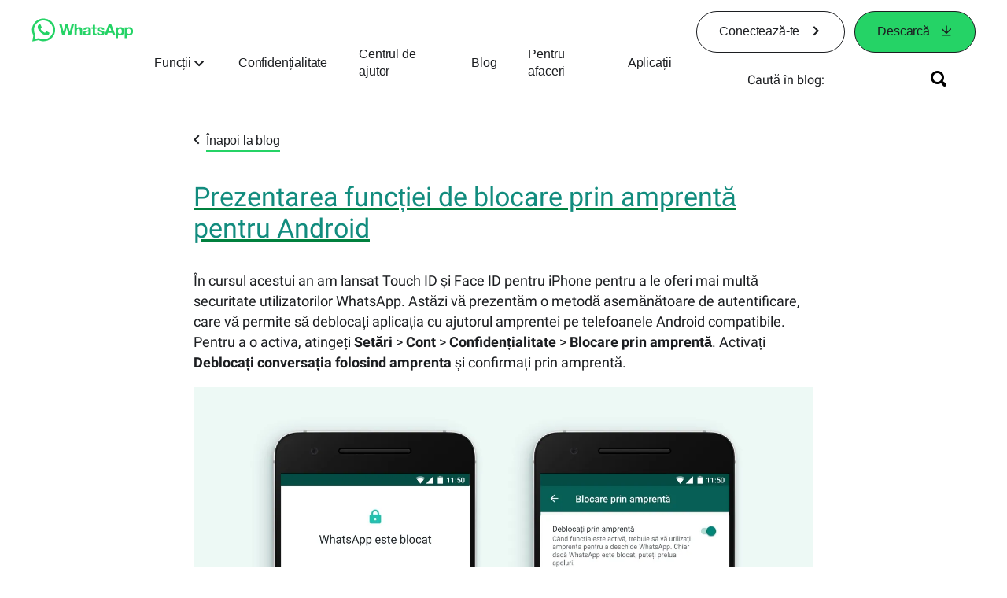

--- FILE ---
content_type: text/html; charset="utf-8"
request_url: https://blog.whatsapp.com/data/manifest.json
body_size: 51322
content:
<!DOCTYPE html>
<html lang="ro" id="facebook" class="no_js">
<head><meta charset="utf-8" /><meta name="referrer" content="origin-when-crossorigin" id="meta_referrer" /><script nonce="uqKvLFem">function envFlush(e){function t(t){for(var n in e)t[n]=e[n]}window.requireLazy?window.requireLazy(["Env"],t):(window.Env=window.Env||{},t(window.Env))}envFlush({"useTrustedTypes":true,"isTrustedTypesReportOnly":true,"ajaxpipe_token":"AXlqC9an642MGt0Opgk","stack_trace_limit":30,"timesliceBufferSize":5000,"show_invariant_decoder":false,"compat_iframe_token":"AUdWEajYhC7LVtiVk1m_WIP1fR8","isCQuick":false,"brsid":"7597118031451699115","promise_include_trace":false});</script><script nonce="uqKvLFem">window.openDatabase&&(window.openDatabase=function(){throw new Error});</script><script nonce="uqKvLFem">_btldr={};</script><script nonce="uqKvLFem">(function(){function e(e){return e.parentElement!==document.body&&e.parentElement!==document.head}function t(e){var t;return e.nodeName==="SCRIPT"||e.nodeName==="LINK"&&((t=n(e))==null?void 0:t.asyncCss)}function n(e){return e.dataset instanceof window.DOMStringMap?e.dataset:null}function r(r){var o;try{if(r.nodeType!==Node.ELEMENT_NODE)return}catch(e){return}if(!(e(r)||!t(r))){var a=(o=n(r))==null?void 0:o.bootloaderHash;if(a!=null&&a!==""){var i=null,l=function(){window._btldr[a]=1,i==null||i()};i=function(){r.removeEventListener("load",l),r.removeEventListener("error",l)},r.addEventListener("load",l),r.addEventListener("error",l)}}}Array.from(document.querySelectorAll('script,link[data-async-css="1"]')).forEach(function(e){return r(e)});var o=new MutationObserver(function(e,t){e.forEach(function(e){e.type==="childList"&&Array.from(e.addedNodes).forEach(function(e){r(e)})})});o.observe(document.getElementsByTagName("html")[0],{attributes:!1,childList:!0,subtree:!0})})();</script><style nonce="uqKvLFem"></style><script nonce="uqKvLFem">__DEV__=0;</script><noscript><meta http-equiv="refresh" content="0; URL=/?_fb_noscript=1" /></noscript><title id="pageTitle">Blog WhatsApp</title><meta name="bingbot" content="noarchive" /><link rel="canonical" href="https://blog.whatsapp.com" /><link rel="alternate" hreflang="x-default" href="https://blog.whatsapp.com" /><link rel="alternate" hreflang="en" href="https://blog.whatsapp.com" /><link rel="alternate" hreflang="es" href="https://blog.whatsapp.com?lang=es" /><link rel="alternate" hreflang="es-es" href="https://blog.whatsapp.com?lang=es-es" /><link rel="alternate" hreflang="de" href="https://blog.whatsapp.com?lang=de" /><link rel="alternate" hreflang="fr" href="https://blog.whatsapp.com?lang=fr" /><link rel="alternate" hreflang="ja" href="https://blog.whatsapp.com?lang=ja" /><link rel="alternate" hreflang="it" href="https://blog.whatsapp.com?lang=it" /><link rel="alternate" hreflang="tr" href="https://blog.whatsapp.com?lang=tr" /><link rel="alternate" hreflang="pt" href="https://blog.whatsapp.com?lang=pt" /><link rel="alternate" hreflang="ko" href="https://blog.whatsapp.com?lang=ko" /><link rel="alternate" hreflang="ru" href="https://blog.whatsapp.com?lang=ru" /><link rel="alternate" hreflang="nl" href="https://blog.whatsapp.com?lang=nl" /><link rel="alternate" hreflang="pt-pt" href="https://blog.whatsapp.com?lang=pt-pt" /><link rel="alternate" hreflang="pl" href="https://blog.whatsapp.com?lang=pl" /><link rel="alternate" hreflang="da" href="https://blog.whatsapp.com?lang=da" /><link rel="alternate" hreflang="nb" href="https://blog.whatsapp.com?lang=nb" /><link rel="alternate" hreflang="sv" href="https://blog.whatsapp.com?lang=sv" /><link rel="alternate" hreflang="ar" href="https://blog.whatsapp.com?lang=ar" /><link rel="alternate" hreflang="cs" href="https://blog.whatsapp.com?lang=cs" /><link rel="alternate" hreflang="fi" href="https://blog.whatsapp.com?lang=fi" /><link rel="alternate" hreflang="he" href="https://blog.whatsapp.com?lang=he" /><link rel="alternate" hreflang="zh-hk" href="https://blog.whatsapp.com?lang=zh-hk" /><link rel="alternate" hreflang="zh-tw" href="https://blog.whatsapp.com?lang=zh-tw" /><link rel="alternate" hreflang="id" href="https://blog.whatsapp.com?lang=id" /><link rel="alternate" hreflang="el" href="https://blog.whatsapp.com?lang=el" /><link rel="alternate" hreflang="th" href="https://blog.whatsapp.com?lang=th" /><link rel="alternate" hreflang="zh" href="https://blog.whatsapp.com?lang=zh" /><link rel="alternate" hreflang="ms" href="https://blog.whatsapp.com?lang=ms" /><link rel="alternate" hreflang="fil" href="https://blog.whatsapp.com?lang=fil" /><link rel="alternate" hreflang="vi" href="https://blog.whatsapp.com?lang=vi" /><meta name="viewport" content="width=device-width, initial-scale=1" /><meta name="apple-mobile-web-app-capable" content="yes" /><meta name="description" content="Bun venit pe blogul WhatsApp, sursa dumneavoastr&#x103; de &#x219;tiri &#x219;i nout&#x103;&#x21b;i despre WhatsApp. Afla&#x21b;i ce func&#x21b;ii noi are WhatsApp, cum pute&#x21b;i personaliza set&#x103;rile, informa&#x21b;ii despre confiden&#x21b;ialitate &#x219;i altele." /><meta name="keywords" /><meta property="og:title" content="Blog WhatsApp" /><meta property="og:image" content="https://static.whatsapp.net/rsrc.php/v4/yo/r/J5gK5AgJ_L5.png" /><meta property="og:site_name" content="WhatsApp.com" /><meta property="og:description" content="Bun venit pe blogul WhatsApp, sursa dumneavoastr&#x103; de &#x219;tiri &#x219;i nout&#x103;&#x21b;i despre WhatsApp. Afla&#x21b;i ce func&#x21b;ii noi are WhatsApp, cum pute&#x21b;i personaliza set&#x103;rile, informa&#x21b;ii despre confiden&#x21b;ialitate &#x219;i altele." /><meta property="og:keywords" /><meta property="invite_link_type" /><meta property="invite_link_type_v2" /><meta name="mobile-web-app-capable" content="yes" /><link rel="manifest" href="/data/manifest.json" crossorigin="use-credentials" /><meta name="robots" content="index,follow,noodp" /><link rel="icon" href="https://static.whatsapp.net/rsrc.php/v4/yz/r/ujTY9i_Jhs1.png" /><link type="text/css" rel="stylesheet" href="https://static.whatsapp.net/rsrc.php/v5/yf/l/0,cross/kVqnnGSuZMa.css" data-bootloader-hash="vRp9yOm" crossorigin="anonymous" />
<link type="text/css" rel="stylesheet" href="https://static.whatsapp.net/rsrc.php/v5/yA/l/0,cross/fVdFb9qcyoi.css" data-bootloader-hash="8NoB/lb" crossorigin="anonymous" />
<link type="text/css" rel="stylesheet" href="https://static.whatsapp.net/rsrc.php/v5/yN/l/0,cross/jbEZHk9kDVr.css" data-bootloader-hash="E/kuh4U" crossorigin="anonymous" />
<link type="text/css" rel="stylesheet" href="https://static.whatsapp.net/rsrc.php/v5/yO/l/0,cross/6YvJ07AS1dy.css" data-bootloader-hash="sRXYEyZ" crossorigin="anonymous" />
<link type="text/css" rel="stylesheet" href="https://static.whatsapp.net/rsrc.php/v5/yp/l/0,cross/ZpD59V-s8pA.css" data-bootloader-hash="b5NZ1WW" crossorigin="anonymous" />
<link type="text/css" rel="stylesheet" href="https://static.whatsapp.net/rsrc.php/v5/yj/l/0,cross/6X60rRINTox.css" data-bootloader-hash="+o2hFkm" crossorigin="anonymous" />
<script src="https://static.whatsapp.net/rsrc.php/v4/y0/r/EnNEh-2_YLL.js" data-bootloader-hash="Faplt2a" crossorigin="anonymous"></script>
<script nonce="uqKvLFem">requireLazy(["HasteSupportData"],function(m){m.handle({"clpData":{"6476":{"r":1000,"s":1},"1838142":{"r":1,"s":1},"1958484":{"r":1,"s":1},"1963303":{"r":1,"s":1},"1936894":{"r":1,"s":1},"1848815":{"r":10000,"s":1}},"gkxData":{"1174":{"result":false,"hash":null},"1221":{"result":false,"hash":null},"5163":{"result":false,"hash":null},"5415":{"result":false,"hash":null},"7742":{"result":false,"hash":null},"8068":{"result":false,"hash":null},"8869":{"result":false,"hash":null},"9063":{"result":false,"hash":null},"13382":{"result":false,"hash":null},"15745":{"result":false,"hash":null},"20935":{"result":false,"hash":null},"20936":{"result":false,"hash":null},"21043":{"result":false,"hash":null},"21116":{"result":false,"hash":null},"25572":{"result":false,"hash":null}},"justknobxData":{"1276":{"r":true},"2269":{"r":true},"3323":{"r":true},"3414":{"r":true}}})});requireLazy(["TimeSliceImpl","ServerJS"],function(TimeSlice,ServerJS){(new ServerJS()).handle({"define":[["cr:310",["RunWWW"],{"__rc":["RunWWW",null]},-1],["cr:1078",[],{"__rc":[null,null]},-1],["cr:1080",["unexpectedUseInComet"],{"__rc":["unexpectedUseInComet",null]},-1],["cr:1126",["TimeSliceImpl"],{"__rc":["TimeSliceImpl",null]},-1],["cr:3725",["clearTimeoutWWWOrMobile"],{"__rc":["clearTimeoutWWWOrMobile",null]},-1],["cr:4344",["setTimeoutWWWOrMobile"],{"__rc":["setTimeoutWWWOrMobile",null]},-1],["cr:6108",["CSS"],{"__rc":["CSS",null]},-1],["cr:6640",["PromiseImpl"],{"__rc":["PromiseImpl",null]},-1],["cr:7385",["clearIntervalWWW"],{"__rc":["clearIntervalWWW",null]},-1],["cr:7389",["setIntervalAcrossTransitionsWWW"],{"__rc":["setIntervalAcrossTransitionsWWW",null]},-1],["cr:7391",["setTimeoutAcrossTransitionsWWW"],{"__rc":["setTimeoutAcrossTransitionsWWW",null]},-1],["cr:8958",["FBJSON"],{"__rc":["FBJSON",null]},-1],["cr:8959",["DTSG"],{"__rc":["DTSG",null]},-1],["cr:8960",["DTSG_ASYNC"],{"__rc":["DTSG_ASYNC",null]},-1],["cr:696703",[],{"__rc":[null,null]},-1],["cr:135",["RunBlue"],{"__rc":["RunBlue",null]},-1],["cr:6669",["DataStore"],{"__rc":["DataStore",null]},-1],["URLFragmentPreludeConfig",[],{"hashtagRedirect":false,"fragBlacklist":["nonce","access_token","oauth_token","xs","checkpoint_data","code"]},137],["CookiePrivacySandboxConfig",[],{"is_affected_by_samesite_lax":false},7723],["CometPersistQueryParams",[],{"relative":{},"domain":{}},6231],["CookieDomain",[],{"domain":"whatsapp.com"},6421],["GetAsyncParamsExtraData",[],{"extra_data":{}},7511],["AdsManagerReadRegions",[],{"excluded_endpoints":["\/am_tabular","\/ad_limits_insights","\/ads_reporting","\/column_suggestions","\/customaudiences","\/insights","\/reporting","\/edit","\/adspixels"],"excluded_preloaders":["AdsPEInsightsEdgeDataLoaderPreloader","AdsPEInsightsEdgeSummaryDataLoaderPreloader","AdsPEInsightsColumnPresetDataLoaderPreloader","AdsReportBuilderBusinessViewReportPreloader","AdsReportBuilderAdAccountViewReportPreloader","AdsReportBuilderManageUnifiedReportsPreloader"]},7950],["BootloaderConfig",[],{"deferBootloads":false,"enableLoadingUnavailableResources":true,"enableRetryOnStuckResource":false,"immediatesBugFixKillswitch":true,"jsRetries":[200,500],"jsRetryAbortNum":2,"jsRetryAbortTime":5,"silentDups":true,"timeout":60000,"tieredLoadingFromTier":100,"hypStep4":false,"btCutoffIndex":96,"fastPathForAlreadyRequired":true,"csrOn":false,"nonce":"uqKvLFem","shouldEnableProxyArgs":false,"translationRetries":[200,500],"translationRetryAbortNum":3,"translationRetryAbortTime":50},329],["CSSLoaderConfig",[],{"timeout":5000,"loadEventSupported":true},619],["CookieCoreConfig",[],{"dpr":{"t":604800,"s":"None"},"locale":{"t":604800,"s":"Lax"},"wa_lang_pref":{"t":604800,"s":"None"},"wa_web_lang_pref":{"t":2419200,"s":"Lax"}},2104],["CurrentUserInitialData",[],{"ACCOUNT_ID":"0","USER_ID":"0","NAME":"","SHORT_NAME":null,"IS_BUSINESS_PERSON_ACCOUNT":false,"HAS_SECONDARY_BUSINESS_PERSON":false,"IS_FACEBOOK_WORK_ACCOUNT":false,"IS_INSTAGRAM_BUSINESS_PERSON":false,"IS_WABA_BUSINESS_PERSON":false,"IS_MESSENGER_ONLY_USER":false,"IS_DEACTIVATED_ALLOWED_ON_MESSENGER":false,"IS_MESSENGER_CALL_GUEST_USER":false,"IS_WORK_MESSENGER_CALL_GUEST_USER":false,"IS_WORKROOMS_USER":false,"APP_ID":"256281040558","IS_BUSINESS_DOMAIN":false},270],["LSD",[],{"token":"jvGHPkkiTA2eOrQ1cvXDAX"},323],["ServerNonce",[],{"ServerNonce":"EBqgIN8Xp6iNESs2cDwGaT"},141],["SiteData",[],{"server_revision":1032161662,"client_revision":1032161662,"push_phase":"C3","pkg_cohort":"BP:whatsapp_www_pkg","haste_session":"20472.BP:whatsapp_www_pkg.2.0...0","pr":2,"manifest_base_uri":"https:\/\/static.whatsapp.net","manifest_origin":null,"manifest_version_prefix":null,"be_one_ahead":false,"is_rtl":false,"is_experimental_tier":false,"is_jit_warmed_up":true,"hsi":"7597118031451699115","semr_host_bucket":"5","bl_hash_version":2,"comet_env":0,"wbloks_env":false,"ef_page":null,"compose_bootloads":false,"spin":0,"__spin_r":1032161662,"__spin_b":"trunk","__spin_t":1768841881,"vip":"31.13.66.56"},317],["SprinkleConfig",[],{"param_name":"jazoest","version":2,"should_randomize":false},2111],["UserAgentData",[],{"browserArchitecture":"32","browserFullVersion":"131.0.0.0","browserMinorVersion":0,"browserName":"Chrome","browserVersion":131,"deviceName":"Unknown","engineName":"Blink","engineVersion":"131.0.0.0","platformArchitecture":"32","platformName":"Mac OS X","platformVersion":"10.15","platformFullVersion":"10.15.7"},527],["PromiseUsePolyfillSetImmediateGK",[],{"www_always_use_polyfill_setimmediate":false},2190],["JSErrorLoggingConfig",[],{"appId":256281040558,"extra":[],"reportInterval":50,"sampleWeight":null,"sampleWeightKey":"__jssesw","projectBlocklist":[]},2776],["DataStoreConfig",[],{"expandoKey":"__FB_STORE","useExpando":true},2915],["CookieCoreLoggingConfig",[],{"maximumIgnorableStallMs":16.67,"sampleRate":9.7e-5,"sampleRateClassic":1.0e-10,"sampleRateFastStale":1.0e-8},3401],["ImmediateImplementationExperiments",[],{"prefer_message_channel":true},3419],["UriNeedRawQuerySVConfig",[],{"uris":["dms.netmng.com","doubleclick.net","r.msn.com","watchit.sky.com","graphite.instagram.com","www.kfc.co.th","learn.pantheon.io","www.landmarkshops.in","www.ncl.com","s0.wp.com","www.tatacliq.com","bs.serving-sys.com","kohls.com","lazada.co.th","xg4ken.com","technopark.ru","officedepot.com.mx","bestbuy.com.mx","booking.com","nibio.no","myworkdayjobs.com","united-united.com","gcc.gnu.org"]},3871],["InitialCookieConsent",[],{"deferCookies":false,"initialConsent":[1,2],"noCookies":false,"shouldShowCookieBanner":false,"shouldWaitForDeferredDatrCookie":false,"optedInIntegrations":[],"hasGranularThirdPartyCookieConsent":false,"exemptedIntegrations":["advertiser_hosted_pixel","airbus_sat","amazon_media","apps_for_office","arkose_captcha","aspnet_cdn","autodesk_fusion","bing_maps","bing_widget","boku_wallet","bootstrap","box","cardinal_centinel_api","chromecast_extensions","cloudflare_cdnjs","cloudflare_datatables","cloudflare_relay","conversions_api_gateway","demandbase_api","digitalglobe_maps_api","dlocal","dropbox","esri_sat","fastly_relay","gmg_pulse_embed_iframe","google_ads_conversions_tag","google_drive","google_fonts_legacy","google_hosted_libraries","google_oauth_api","google_oauth_api_v2","google_recaptcha","here_map_ext","hive_streaming_video","iproov","isptoolbox","jquery","js_delivr","kbank","mathjax","meshy","metacdn","microsoft_excel","microsoft_office_addin","microsoft_onedrive","microsoft_speech","microsoft_teams","mmi_tiles","oculus","open_street_map","paypal_billing_agreement","paypal_fastlane_sdk","paypal_oauth_api","payu","payu_india","plaid","platformized_adyen_checkout","plotly","pydata","razorpay","recruitics","rstudio","salesforce_lighting","shopify_app_bridge","stripe","team_center","tripshot","trustly_direct_debit_ach","turbo_gala","twilio_voice","unifier","unpkg","unsplash_api","unsplash_image_loading","vega","whatsapp_arkose_captcha","yoti_api","youtube_oembed_api"],"nonBlockingBannerPage":false,"consentRequiredForMetaPixel":false},4328],["BootloaderEndpointConfig",[],{"retryEnabled":false,"debugNoBatching":false,"maxBatchSize":-1,"endpointURI":"https:\/\/blog.whatsapp.com\/ajax\/bootloader-endpoint\/","adsManagerReadRegions":false},5094],["ServerTimeData",[],{"serverTime":1768841881296,"timeOfRequestStart":1768841881210.3,"timeOfResponseStart":1768841881210.3},5943],["BigPipeExperiments",[],{"link_images_to_pagelets":false,"am_page_load_promise_timeout":false},907],["cr:7730",["getFbtResult"],{"__rc":["getFbtResult",null]},-1],["cr:8906",["goURIWWW"],{"__rc":["goURIWWW",null]},-1],["cr:925100",["RunBlue"],{"__rc":["RunBlue",null]},-1],["cr:7386",["clearTimeoutWWW"],{"__rc":["clearTimeoutWWW",null]},-1],["cr:7390",["setTimeoutWWW"],{"__rc":["setTimeoutWWW",null]},-1],["cr:1003267",["clearIntervalBlue"],{"__rc":["clearIntervalBlue",null]},-1],["cr:896462",["setIntervalAcrossTransitionsBlue"],{"__rc":["setIntervalAcrossTransitionsBlue",null]},-1],["cr:986633",["setTimeoutAcrossTransitionsBlue"],{"__rc":["setTimeoutAcrossTransitionsBlue",null]},-1],["IntlVariationHoldout",[],{"disable_variation":false},6533],["IntlNumberTypeProps",["IntlCLDRNumberType19"],{"module":{"__m":"IntlCLDRNumberType19"}},7027],["AsyncRequestConfig",[],{"retryOnNetworkError":"1","useFetchStreamAjaxPipeTransport":true},328],["DTSGInitialData",[],{},258],["IntlViewerContext",[],{"GENDER":3,"regionalLocale":null},772],["SessionNameConfig",[],{"seed":"2AXa"},757],["ZeroCategoryHeader",[],{},1127],["ZeroRewriteRules",[],{"rewrite_rules":{},"whitelist":{"\/hr\/r":1,"\/hr\/p":1,"\/zero\/unsupported_browser\/":1,"\/zero\/policy\/optin":1,"\/zero\/optin\/write\/":1,"\/zero\/optin\/legal\/":1,"\/zero\/optin\/free\/":1,"\/about\/privacy\/":1,"\/about\/privacy\/update\/":1,"\/privacy\/explanation\/":1,"\/zero\/toggle\/welcome\/":1,"\/zero\/toggle\/nux\/":1,"\/zero\/toggle\/settings\/":1,"\/fup\/interstitial\/":1,"\/work\/landing":1,"\/work\/login\/":1,"\/work\/email\/":1,"\/ai.php":1,"\/js_dialog_resources\/dialog_descriptions_android.json":0,"\/connect\/jsdialog\/MPlatformAppInvitesJSDialog\/":0,"\/connect\/jsdialog\/MPlatformOAuthShimJSDialog\/":0,"\/connect\/jsdialog\/MPlatformLikeJSDialog\/":0,"\/qp\/interstitial\/":1,"\/qp\/action\/redirect\/":1,"\/qp\/action\/close\/":1,"\/zero\/support\/ineligible\/":1,"\/zero_balance_redirect\/":1,"\/zero_balance_redirect":1,"\/zero_balance_redirect\/l\/":1,"\/l.php":1,"\/lsr.php":1,"\/ajax\/dtsg\/":1,"\/checkpoint\/block\/":1,"\/exitdsite":1,"\/zero\/balance\/pixel\/":1,"\/zero\/balance\/":1,"\/zero\/balance\/carrier_landing\/":1,"\/zero\/flex\/logging\/":1,"\/tr":1,"\/tr\/":1,"\/sem_campaigns\/sem_pixel_test\/":1,"\/bookmarks\/flyout\/body\/":1,"\/zero\/subno\/":1,"\/confirmemail.php":1,"\/policies\/":1,"\/mobile\/internetdotorg\/classifier\/":1,"\/zero\/dogfooding":1,"\/xti.php":1,"\/zero\/fblite\/config\/":1,"\/hr\/zsh\/wc\/":1,"\/ajax\/bootloader-endpoint\/":1,"\/mobile\/zero\/carrier_page\/":1,"\/mobile\/zero\/carrier_page\/education_page\/":1,"\/mobile\/zero\/carrier_page\/feature_switch\/":1,"\/mobile\/zero\/carrier_page\/settings_page\/":1,"\/aloha_check_build":1,"\/upsell\/zbd\/softnudge\/":1,"\/mobile\/zero\/af_transition\/":1,"\/mobile\/zero\/af_transition\/action\/":1,"\/mobile\/zero\/freemium\/":1,"\/mobile\/zero\/freemium\/redirect\/":1,"\/mobile\/zero\/freemium\/zero_fup\/":1,"\/privacy\/policy\/":1,"\/privacy\/center\/":1,"\/data\/manifest\/":1,"\/cmon":1,"\/cmon\/":1,"\/zero\/minidt\/":1,"\/diagnostics":1,"\/diagnostics\/":1,"\/4oh4.php":1,"\/autologin.php":1,"\/birthday_help.php":1,"\/checkpoint\/":1,"\/contact-importer\/":1,"\/cr.php":1,"\/legal\/terms\/":1,"\/login.php":1,"\/login\/":1,"\/mobile\/account\/":1,"\/n\/":1,"\/remote_test_device\/":1,"\/upsell\/buy\/":1,"\/upsell\/buyconfirm\/":1,"\/upsell\/buyresult\/":1,"\/upsell\/promos\/":1,"\/upsell\/continue\/":1,"\/upsell\/h\/promos\/":1,"\/upsell\/loan\/learnmore\/":1,"\/upsell\/purchase\/":1,"\/upsell\/promos\/upgrade\/":1,"\/upsell\/buy_redirect\/":1,"\/upsell\/loan\/buyconfirm\/":1,"\/upsell\/loan\/buy\/":1,"\/upsell\/sms\/":1,"\/wap\/a\/channel\/reconnect.php":1,"\/wap\/a\/nux\/wizard\/nav.php":1,"\/wap\/appreg.php":1,"\/wap\/birthday_help.php":1,"\/wap\/c.php":1,"\/wap\/confirmemail.php":1,"\/wap\/cr.php":1,"\/wap\/login.php":1,"\/wap\/r.php":1,"\/zero\/datapolicy":1,"\/a\/timezone.php":1,"\/a\/bz":1,"\/bz\/reliability":1,"\/r.php":1,"\/mr\/":1,"\/reg\/":1,"\/registration\/log\/":1,"\/terms\/":1,"\/f123\/":1,"\/expert\/":1,"\/experts\/":1,"\/terms\/index.php":1,"\/terms.php":1,"\/srr\/":1,"\/msite\/redirect\/":1,"\/fbs\/pixel\/":1,"\/contactpoint\/preconfirmation\/":1,"\/contactpoint\/cliff\/":1,"\/contactpoint\/confirm\/submit\/":1,"\/contactpoint\/confirmed\/":1,"\/contactpoint\/login\/":1,"\/preconfirmation\/contactpoint_change\/":1,"\/help\/contact\/":1,"\/survey\/":1,"\/upsell\/loyaltytopup\/accept\/":1,"\/settings\/":1,"\/lite\/":1,"\/zero_status_update\/":1,"\/operator_store\/":1,"\/upsell\/":1,"\/wifiauth\/login\/":1}},1478],["DTSGInitData",[],{"token":"","async_get_token":""},3515],["WebDriverConfig",[],{"isTestRunning":false,"isJestE2ETestRun":false,"isXRequestConfigEnabled":false,"auxiliaryServiceInfo":{},"testPath":null,"originHost":null,"experiments":null},5332],["cr:8828",[],{"__rc":[null,null]},-1],["cr:1094907",[],{"__rc":[null,null]},-1],["cr:1183579",["InlineFbtResultImpl"],{"__rc":["InlineFbtResultImpl",null]},-1],["cr:806696",["clearTimeoutBlue"],{"__rc":["clearTimeoutBlue",null]},-1],["cr:807042",["setTimeoutBlue"],{"__rc":["setTimeoutBlue",null]},-1],["FbtResultGK",[],{"shouldReturnFbtResult":true,"inlineMode":"NO_INLINE"},876],["WebConnectionClassServerGuess",[],{"connectionClass":"UNKNOWN"},4705],["NumberFormatConfig",[],{"decimalSeparator":".","numberDelimiter":",","minDigitsForThousandsSeparator":4,"standardDecimalPatternInfo":{"primaryGroupSize":3,"secondaryGroupSize":3},"numberingSystemData":null},54],["IntlPhonologicalRules",[],{"meta":{"\/_B\/":"([.,!?\\s]|^)","\/_E\/":"([.,!?\\s]|$)"},"patterns":{"\/\u0001(.*)('|&#039;)s\u0001(?:'|&#039;)s(.*)\/":"\u0001$1$2s\u0001$3","\/_\u0001([^\u0001]*)\u0001\/":"javascript"}},1496],["FbtQTOverrides",[],{"overrides":{"1_000b6572c6a3f7fe9312e5879dd2e75b":"You'll need to log in with Workplace to continue this video chat.","1_023ac1e3f0ce2980598584f26a784b9f":"Ignore messages","1_028dc427119e6bfbfcd5eb2dd83b2a9e":"View Page status","1_075684469438a60ae5f6813949e94a0d":"Get quote","1_0778dc4cf3fe167942881fecddd5dee2":"Learn more","1_08a3224cc0fd966f2bb0e780c51e6a0b":"New poll","1_0a090165a1d0654210eb444114aabd7c":"Switch between accounts","1_0b9af3d5b6a4de6cb2b17ad5a0beec3a":"Learn more","1_0d0b40d72cd2adc492a402e98e18896f":"Chat notifications","1_0ea6e742163878d88375800514788740":"Invite link","1_0ea7de82b669cced737b30875f15309a":"Local event from Facebook","1_0f008d2991187964d472eceaf9ba28d6":"Featured sticker packs","1_0f48efb82ce58bf43dec6a98dcadc874":"Add your new number","1_0f9fceeb2e66627d9e346dd24e0d6916":"Remove from channel","1_0fee0283487e0259495a07f9e315ad8f":"Your home in Messenger","1_1068c1352d8cbb8919cc2b4a0dbcd9f3":"Hide contact","1_10811a6ece4ca15b10dc22f89805a347":"Customize your chat with {short-name}.","1_117fb24f8ee951759e9435520cc71e70":"More options","1_1248a8548f1b43fd3d9fc77baf835a04":"Contacts only","1_1593f9d2cc4c63f196a61a70eff664cf":"Send to group","1_159aa796a642d08a85379ec9693d25c7":"Opt in","1_1736f6743cf12be3ffc46cd556357e96":"Book now","1_18b8ec487f180574ad865f168eeafa70":"Content not found","1_1905e45a72593e291dda8c774aa4caf4":"Invite people","1_1ac128eda299351dc18567e7a6f31be6":"Hide video","1_1b38f249fefb0fd5ef7912a1fe615d10":"Pinned location","1_1b59f7e84dba4c8754cf60d1bafa6ae5":"Shared stories","1_1cf36465e606a10ef2a48c5dee532085":"Great job, {user_name}!","1_1d36c6e7b1a07971c84821452f9dc407":"Ignore conversation","1_1d89beed629123cabeeea834c345a7fc":"Mute notifications","1_1f209b12cabbe35509c514220825d53b":"New story","1_209b3fb19e7c487ffe3bd85b2adac6db":"Try again","1_20cec0b4386ad8555f8b619ad2c2fb81":"Single pop","1_215afaeceab4d29970af2c11221f79e3":"Web visibility","1_226d5171b148e60fe004a4f3cc53a81b":"Delete group chat?","1_23f5a1596d301feaeb32b47f24dc73a0":"Join call","1_243d55bab0d83c72b2113bfd5ca2e194":"Membership questions","1_25589d7cb1db33911bf18252dbb5155c":"Message history in Inbox","1_2745ba03fa7b9c0f59c0797fb44da204":"Showing in chats","1_27f38b56fa58a394e2d89fbf7288747b":"New sender","1_28ea9e6140b5437477564e5b21353246":"Profile picture","1_2953f6f20942da4f0593b905a4db3d90":"See details","1_2af4c8cb4d30a1aaa744a75187d6b06d":"{number} invited by you","1_2b2898b200686215c54616553499fddf":"Unread messages","1_2b406f4727fff3df7dd970cac1c41536":"Messenger preview","1_2c2ff60e8d5edccadadf61f739b6d87b":"Report story","1_3002f3a3232973642407c2e3830c10f6":"Stop sharing location","1_30ed561a77bfcadb3b66d5960c2a9e05":"Photo reminders","1_313c1c8a5025b45c60712685f0d89c6c":"App visibility","1_33886f5d4a6ede055ec28ddf69251cc5":"Life events","1_3543833b8b31fbb1561d46f2c0b266a8":"Added with theme","1_366d38e456780d92844ab4b39ac1de78":"Not interested","1_37900af383a573c0337521bca05d7955":"Respond to event","1_37ebfbfd36c55a8366f7ba9d528cf7b3":"Chats you can create","1_39339bb4b3f3002e589625a820bf5c7a":"Learn more","1_3a9a1e192465754ec4427995fe1cffb4":"Buy and sell groups","1_3aa3f2c2971602310d482c632c086db8":"Chat hosts","1_3bc7a4f74be5e3dbfdc9b758fa779fff":"Chat plugin","1_3cee79cd9e136ffc84ccfc7082bef6c2":"{number_of_happening_now_events} happening now, {number_of_upcoming_events} upcoming","1_3e8fba90f69e371d19c5b4f79e3f0be7":"Buy and sell groups","1_3f4c233aac1d71d17bee559b932144d3":"See conversation","1_41446ff5d2de26a67626d2ba309c969b":"This video can't be sent","1_4151657ef8e7bc03ab8169e5dcb0d675":"Cancel request","1_41eadd6427237386cc04b60a8ab94a8b":"This chat will show as unread","1_46793f5529ff4a62f831cf9218082b7f":"Unread requests","1_46879d905028aaee9f7297d27c075b50":"See messages","1_46b9f298de3c041a464dbe8ff7f3d978":"Language settings","1_46c8d595559f4232c4a7fe113aac3093":"Get started","1_475781e5e945e3d217b563d6ccd51ecd":"Create prompt","1_489630491bec0288ae7c0bef88ff5ad9":"Show music picker","1_4ad1c9e7de7af0b7d1853ed6863469db":"Snooze for {number_of_hours} hours","1_4b56df30045efb8a5d21ec865d43ec1c":"Approved by you","1_4b9736a9d6cbeb6249b0704870ec383e":"No devices yet","1_4cf8fe13a0639e31c0d73b5aec3b8019":"Something went wrong","1_4d5c8cbda9ac3dfc82b483ecf952a53c":"Open Facebook app","1_4e75a018ef44c107750832d736fcce90":"Send details","1_4ee7496edd4dafc3c2b2a6225f1a6f69":"Nearby places","1_5009586cb3b7953608b1ccc56cb3e630":"See conversation?","1_50c0e7742a3eb3800f3c2fdd5bce8f3a":"Admins & moderators","1_531aa532255f18fbb4386d4ac4bf537d":"Search emoji","1_53e9c4c2a53662ab23979d6cd79d4417":"Stop sharing","1_5490d986c6908e35ac70ae79cca740fc":"Switch account","1_55c0717e522433cf319a51f6ed6d4d09":"No messages","1_55c2f7ac43fba60f684a0a0dfd01bb89":"Edit avatar","1_55e31911698e89d3b19d4c703079cdf2":"{content} Learn more","1_56d2098fc23416108de3ceae0fd6c158":"See link","1_599d20d959e0009397c73fb9edb426dd":"Private post","1_5af9abe8c5f4d9bcce27117d09ca6932":"Start call","1_5e86ca443695bbd6605bcd169ee35a74":"Group updates","1_5f0a4852946206863aa44a9ec3f87708":"Send to group","1_60a7a58934bd27cbaf2058b53ff745f6":"Leave game","1_60eb52f4ce4a109523fbfa8e90244331":"Live location","1_617aeb029449c78895903ece88034b31":"Show picture-in-picture","1_61cb9f934ffb6b5f8cc4cb95757125d4":"Invalid time","1_6315107c7594ac961c8dac9aabbb957a":"Add to her picture","1_64b1b9a14a334d3cce48f22f2b03e7c2":"Not now","1_6544e705bd98780c45018863ca564aa1":"Block messages","1_6582285731ad9288ac97889beeca82f3":"Avatar settings","1_66402d631b18879269b46a49f95a0a4e":"Noise suppression","1_6689492f38a51b5cb39982dd8a0e7f00":"Account details","1_678bfb1d36a580695ccbb699c8fd1bd2":"Logging in\u2026","1_6795cc13b37b3be61a143c35c9c65382":"Recently shared","1_6a9a0529abd169ff91b49b4022dbf5a5":"Buy and sell groups","1_6b124b9a53cd1299ad43ceef50dcd0e2":"Unread chats","1_6d2f04c835bd2e9e555649e2f121fd5f":"Introducing AI stickers","1_6dc5cc58c44e3791e14cdb69816e8a3f":"Product catalog terms","1_6ec9c14f5b6103937c24960c6ae37947":"SMS messages","1_7008293f762c6b49632496bd6aad21ff":"Suggested chats","1_70190249ea4fa344ffbe77fd48af796f":"Pause chat?","1_701d063f9d93574540e7a4aa27d2f86d":"Message reactions","1_7052e2f38bec805609d7986562d34ed0":"Your reactions","1_72920428a45b969c9dad788a656c323c":"Skip to details and actions","1_7341e8b3089e0af586ed3b9682c2b5cf":"View call","1_73761caf2fde503928bfdbd48c983136":"See conversation?","1_7808c5327cf430807c173fa11ac0cc26":"Learn more","1_7930f1b92ced21f16265c1ab07265964":"Chats you can join","1_7bf132b7beb84dbc96f9cc6a1caef3a3":"Last name","1_7c5789ad7c9455a96fa0b8d3edaf1dd0":"View profile","1_7e3e738782f1887fbcebca5e62902a72":"See group","1_7f626e74849fb5ad4a61825532fb6054":"Confirm your identity","1_801af62106d995c8b376a512e2146039":"Block messages","1_806d0518a4e1e599c196185438e2b79c":"Change image","1_83a0754dbad2db42dcbe0e8900e6b48a":"AI-assisted message","1_84698e2e6128e955605ddff2615c2771":"In transit","1_88b60e4824d116c36468b700b6287e2f":"Your location","1_8a1749bf031ab122983b76b370a86be3":"Learn more","1_8bc33223ef4caf9b437b812c2772d946":"Create poll","1_8c84ed97d7d84a31c72b1c75300a9461":"Delete chat?","1_8dea727922641bc0de681cb214274b2f":"View AR object","1_8e82c5b24398a0887342f439b66ce8c3":"{user}'s location","1_8ea29d4da797ad3ae8fa2b3626b2a50c":"Disabled chat","1_8ef9ffb962319c095470bb46de00beaa":"Current location","1_9025bb6bcf560d6de6cfd22af6eaec97":"All chats menu","1_9050fb0878cf1e782d24779cf780114c":"Recent calls","1_91d783db2fb886ee4801ae5e0a86e04c":"Channel admin","1_92255cd3d8f183d6dcb03b606a3445c2":"Recent searches","1_925dfeb7269a4b97e5035aede422151c":"Upload contacts","1_92b1a4d18dca5da9ac47d17733885fc2":"How to add friends on Messenger Kids","1_93183c880d14f092e5d9617d9a246a74":"Read receipts","1_939fba302a75b306e132ccb37e09a148":"Ignore group","1_944401d1748eeaa9a66e62241477695e":"View details","1_948415d2b551fa7c8b50376738732e5b":"Community members","1_9626d7ac31beaf24bbd48f4842bf4744":"{num_activities} activities","1_9645bee1f9dba4ee355d68df18cb1102":"Contact card","1_96cc0d1d8acdfbcc9fe4623a53183f99":"No more posts","1_983e4f9e7f9ecfdb8a2d0aa8247942de":"More conversations","1_99dd31ad1b3145dfb03b7b4b097f28d5":"Send current location","1_9ed1ff8f2501b81918e505f6e17fd362":"Send separately","1_a1195adc52046789d21a0ae117244224":"Creating poll","1_a12b852de26a50e5b6986edc7fa2705e":"Account created","1_a2ed1fddb5b17414f3b7941385713361":"Suggested people","1_a3d27f40032c3217f0934bcd46d52392":"Learn more","1_a3f05430c2d2c4a7949a503649a0941d":"4 things to know about your information","1_a4694c6ccbc990026015c70c944fe25e":"Cover photo","1_a64a04c8ea9a8cf38124918e78c71b60":"You've blocked this account.","1_a7a430455b6aaba0be1cf776314c8e70":"Learn more","1_a7e141af65d2cd2dc972d3c094d2ce4f":"Charge your Bluetooth keys regularly.","1_a8fd7153d9fbad9cece5913d6268813c":"Voice and video calling","1_a96a641ba1f4b43910fab6d1b55c9b17":"Not now","1_a9c08e1b18c1bceb358a7bf4a1aee0aa":"View profile","1_ab80b68f0048ce8515584d069d120405":"Submit a report","1_abd30739736c002c9a49c782066cbe86":"Save changes","1_add682c72addd3a0d8b6fcab3720aadc":"Turn on","1_aeb4b99dd7b73001a4f730b4a9120e04":"Try again","1_aec2472fe4a2eaccb817d6111a4c0d39":"Video call","1_af9c98d11efedfee4f1301601a67874a":"Double knock","1_afc0eae78aa06ac4e92bf98ac3a03177":"Ignore group","1_b0308bd1c93ff21594fabd353bda0a2a":"Red\/green","1_b14ffeb649c54cac70fe09d9f7780889":"Open sticker, emoji and GIF keyboard.","1_b22b6c4a8dd3ff71f35d007751cd87b0":"Get the Messenger app","1_b2cea7ff1ee86133589fc73e5f2f3f9d":"You can turn this off at any time in your Parent Dashboard.","1_b32cee1f96ea285d99c5ca73d4eb725f":"Date of birth","1_b3dd269103f0d9b89d9bdb677dbd8887":"Invalid link","1_b3ecf06a63fd5147cac3c083201ac7eb":"Data saver","1_b42224e77c208d4ee532f212f5fe7a47":"Learn more","1_b449f7098ace13c92ffc9bb9d5a5bb6f":"Live description (optional)","1_b45945f81d03ceaf6f9441f2eeeec891":"Contact us","1_b4c7d1e15b39ef2c3956027bb4d6cd11":"Placed on {date} \u00b7 Canceled","1_b6392edec7f022a20e9867eb0b24de7b":"Featured Facebook photos","1_b6f50b519cec90102cc5b62361a81288":"Mute notifications","1_b81d470fc8105e7a7896e7cffb0ceeed":"Add contact","1_b9143060878dce3a509e6bc2548b82f2":"Search for adults","1_b997548b5fdd3a2dee73c3392135d911":"{number} invited by you","1_ba4838bc3349d125cfb867715cada2f9":"Update build","1_bbc5d4c00b66cc87bd1e6f8ab51fc102":"Call with video","1_bbd9c674819da6d44ca09fa575180083":"Videos to send","1_bc1a68f2efbc9ac36f13fe05f5d65e51":"Unmute notifications","1_bc5ed53c58ed1544e3e014e9d7dee341":"Creating community","1_bf841bb55b37d0620ef1b2bea096b95f":"You waved at {$recipient}.","1_bfbf4cbd94a30fe78e2c6243fbaedb73":"No internet connection","1_bfef0efc933e18bc735d53351af694e0":"Photos to send","1_c174849dd6b0df72ce6c611bda774209":"Add option","1_c21bf170fea995d887a6b64c13639323":"Double pop","1_c6f4d12c2c30c1986800afdd50f373cd":"Preview chat","1_c794c37e69d7f325e9a433f02ba8790b":"Message requests","1_c8077b6c0597db47a0485bc0f32e9980":"Your avatar","1_c921177d0d05ed9c9b95487f15422056":"Delete channel","1_c94482ebd9b72b746183c50a4d4208d6":"Send a like","1_cb73b265ac209451363883bed772c9bb":"Play together","1_cc78ccf039dccf8d1dea818b85eab80d":"More people","1_cd6b327676433f7b3c3515f206c0b82a":"{phone_number} \u2022 Phone contact","1_cdc01fc97f5a6cf6ba07c7bcc4fe11e1":"Add question","1_cde9138094eb836637af973172431d53":"{name1} wants to add {lastPendingKifTargetName} as a friend","1_ce3d72055f43aaf90d886ab0017ca08c":"Recent articles","1_cef77356ede0b83cf0465641b0719a42":"Problem with Bluetooth or audio source","1_d29c32cd116f7833d1f496f064788d8c":"Report someone in this chat","1_d3e1e228c31890a4aba20db8d31fd323":"Notification control","1_d7bbd024b73557f1cf0914a38113498d":"Block messages","1_d8de8ea2ef707a7aace4a752b147d8f1":"Mark as read","1_d9f5379b09800045f33f218dc5408f64":"Welcome message","1_dbd60e7eb18c870f9603d90f44f244ab":"Group chats","1_dc6a01243c06b93a27cbe6c6d6c795f3":"Camera roll","1_dcabb4806e92c408bd735494ddd92a6c":"Draw a necklace","1_dee291c2ba2b66491a65be6138906278":"Hidden group","1_df45795d00cab7a89a5557f9a392a7b2":"You opened this chat from {Origin Domain}","1_df57e221cb0b224e5a0090f7dcef6677":"Forward limit reached","1_df848a5c2d023027ac455f8321243645":"Report buyer","1_e11f9f6dcd24ac5786c0eb8ff1851e1b":"Update information?","1_e12cc3ec2ab93b6916804e5e1f6a336f":"Add to story","1_e146ca287d980280ff6dabc5d32b2713":"Leave conversation?","1_e250ac43039a943db6bd1855c02f6c39":"Learn more","1_e27604669dde9743f8c4a735e650e5a6":"Thanks for being a superstar in this chat!","1_e57e0918dc3eb089646890b6bb915dc0":"Choose kids for {name1}, {name2} and {name count} others to chat with","1_e7861583dd9505c6c9a5dd36aca38d3b":"Unblock messages","1_e809c2825e3b050976f7ca22f1532032":"Faster messaging","1_e8d7d977b19c2aa1894496a663c986dc":"Blue\/yellow","1_ea8ff502404e09cf262e602989d843d8":"Go to recent chats","1_eceb9aa9398269f52436f1a1a7ee41b4":"Send to group","1_ee9abb17ff7ad017ae988a02f8f5beae":"Top friends","1_eec0e983014426e06f0c4077e7333275":"Unblock messages?","1_ef4b4300b7a1f0319566068f5568c938":"Updating poll","1_f165e0191456b0373edec046de3290d5":"Active now","1_f2010c43a90ee7c3b7d6d3cab66ef06e":"Social networking","1_f33ba2aba991e0820ccfef1ac81c4c14":"Recommended communities","1_f580546da084946da3d6f61e3cc636da":"Channel settings","1_f5d924ee511bdbc00c3dd05a10fe8260":"Please update your app","1_f816fc32554f392be8655ee6db8f7dd5":"Continue with PayPal","1_f90fb65f92ad8ac33f140b8be3c9eed1":"Invalid file format","1_f919ada00521135434fd084a87e64542":"Add photos","1_fa663c0ee32eeae58fd133765c35f905":"Learn more","1_fba7ed548a73364cce9a2ad6e168b798":"Audio call","1_fd3afb0fabe31263a19dac9f61fb0d4f":"Look up info","1_fd7ada49a7f6f2ab82454ec27b9c6725":"Couldn't remove message","1_fdf2eec743eaf4ee4b25a683f71525c6":"Add a profile picture","1_fe84ad51b794fd555ef027662cbb6f2e":"Event creation","1_ff1c542ee2c5bb59ee27ade5e7e52cb4":"Resume chats","1_ff6b115a8a131f9f1b4b8c9c80ec38d4":"For families","1_01f3beddbcd5491063fd7587b0785fd7":"Video call is full","1_0bb657a03fcace8be70ff1c092b35b62":"Forward limit reached","1_12213f25a4e94520a59b51c3d565edf1":"Date of birth","1_12d2f816058bda88b9f56cd9dedd5e16":"You can turn this off at any time in your Parent Dashboard.","1_138bdbd67af3b9c9d4cdd6c8cc8708a2":"Something went wrong","1_183c5e431133dafadb40a2627c25432d":"Something's wrong","1_1d0e61a46a120591d790f382f91f9c99":"Search for adults","1_23423f479668dd06c46036d8f37edf9a":"You opened this chat from {Origin Domain}","1_2882107be72d37df895b05e0573990a6":"Unblock messages?","1_2b99f4eb0d10fb2a590c91881bc93620":"Can't create duplicate account","1_2dfe4f010e821ffa89d9c4133df72506":"Problem with Bluetooth or audio source","1_2e510be3887bae0dd4d73733dffa6ec4":"{firstname1}, {firstname2} and {firstname3} are online","1_2e9405cf33a60079eba08f7433c66595":"Unable to connect your call","1_2feb150fdf16fe534e635fa1143a7508":"No devices yet","1_31426213a5556e794c313d21dbeceb6b":"Turn on","1_3bce071d20c866b7a915136c01c2a17f":"Remove from channel","1_3e252ef60c34f4c269a640aedaaf9a91":"Recent calls","1_4323029c4a9559df6910965a98e5f7ee":"Customize your chat with {short-name}.","1_441e2b39aa374ab1c0a622f1b6e7fc94":"Delete {Account Name}'s Messenger Kids account","1_4994c24b8d4dddbbef04db4ac77b8bcc":"Link privacy","1_49d7f78ceda6bf498723e714f09ab445":"Thanks for being a superstar in this chat!","1_5281d15cd9033cfae6f25bbfb95f2a84":"Add people","1_55329bd3473ce3a2df9059b20779a464":"My preview","1_55d8b31242e3dd713affa2d9c303ca18":"Open camera settings menu","1_57095066a5af6f37f159d7a7bcc474b4":"Settings > Add a new device","1_572460b539878eceb021da6f0ba4ad27":"Search in conversation","1_588c13ae9c29e4cad57ff0623473419b":"You can't message this group","1_59e4d389c284d58c6a7006f6b0562811":"Photo reminders","1_5a928f58cc901c2f036154287466ac52":"AI-assisted message","1_5af74bfaddbfdad2526294491119b1ac":"Call notifications","1_5b15ff8357f34309683c127f15840806":"Chat plugin","1_5b4abffee3f305389a50710f7d485df8":"Introducing AI stickers","1_5db467841ea204babe44c0bb4275c013":"Message sent","1_5dbfacce1399e2f5cb7a6380beba0d09":"This may take a moment...","1_67045d680945154400cf43a419e4ff9b":"Please update your app","1_6831028223b7159f4a16a762309aeda5":"Invite with a link","1_68667c64d4e948188b48f13c7b8324c0":"Open Facebook app","1_69b4fbe4cc084fbff4fcf68d2f9d5fed":"Charge your Bluetooth keys regularly.","1_6cd66115c7adbd7d8d450aaa8a5015d9":"Contact phone number","1_74630a0214a11fa5068b0655daafe2de":"Facebook user","1_752a4442f6eb09a9c79427caefd174c5":"4 things to know about your information","1_76f971d0cf5dc8a40e43aa6592bf6015":"{num_activities} activities","1_79cb46c945b63a0e9c8bd77518fd38f0":"Add a profile picture","1_7a4acef2efaf880fb516077a756bea63":"Image ID not returned.","1_8842669d806d74dfddee6ca515f2d8db":"Look up info","1_8c442034b2e9c1bcc394eb6907b1d510":"You'll need to log in with Workplace to continue this video chat.","1_92469592130a0e85a5e996fa12296099":"Account details","1_9dbc389a7657e7c498fe3cd2e8c903b9":"Messenger preview","1_a02773f3eb15c1a027aacc96b97f526f":"Invalid link","1_a2a5724aff5a7cca2d69a4e30e754431":"Open System Preferences, then use the Security & Privacy controls to grant Workplace Chat access to the camera and microphone. You may need to restart the app for the settings to be applied.","1_aa3f089a4051c1e5ed29b0473ecb462c":"Last name","1_aa408b4afeb14b97cfcc9915842b0b00":"Confirm your identity","1_aa542254b59b7d679b6fdb93590402d3":"Show picture-in-picture","1_b2fcaaf664421e83c164b2db208e6c2b":"Dance party","1_bac81400de6624c1e42b308333c30946":"Move to grid","1_beebce762afa64542777f56c09d80178":"How to add friends on Messenger Kids","1_c0a187c52a5eda47cc616d9da9d48264":"This lets you play Apple Music tracks, add tracks to your music library and more.","1_c0bf6a1e1c71e84db2d85d977ea0352c":"You asked to chat with {name1}.","1_c470052944bf04f16919dc993025b1f3":"Send separately","1_c65fba5a9f5914e3837eddb303417521":"Placed on {date} \u00b7 Canceled","1_c70d03f023ad810666fb2b89f962b34f":"Blue\/yellow","1_c995f1a5f939c822beefb3ff278bf59c":"Thanks for being a superstar in this chat!","1_cd4fecb8aead25c0effd4ac632f98755":"Cut over this chat to E2EE","1_d138dd68d66991762d0960a448c9dbf1":"Chat members","1_d2306e12f55ac0dad00099ff94a9ecce":"Install Workplace Chat audio sharing software?","1_d2abcef26824c99a9b7b66ebfd5b36a8":"Manage folders","1_d47fd6e064b6d1afcb5e5d3674dff1e2":"Start chatting","1_d757e02fa81fb3f8bb93135f107c6516":"Test speaker","1_db1d708e4daa1d62b46287504eae8acc":"This video can't be sent","1_df5b853bbb16433e2ce5f781de7d297b":"Squad hang","1_e4cad6566ee6fa7548d52ba7824506c0":"Remove address","1_e67d8767d558befbca8c04d5b99d91d9":"Draw a necklace","1_e811fc5925e4dcd78c046551cb24e889":"This chat will show as unread","1_ed32b0c87ff94ede7145d9b17ba192ba":"View {remainingCount} more photos","1_ee45d6f16d585bfe6cebb6800c4822d4":"Add to her picture","1_f5bffa9a6c448e63ca61155760dca5fd":"No messages","1_f6ffd6ae71c283f8aec7c7bc2cbfa289":"Open audio device selector menu","1_fc4f960e763c5eedcbf5c27cf0411d4b":"{name1} wants to add {lastPendingKifTargetName} as a friend","1_fe319617901612fc3c881e2d69ade21d":"Choose kids for {name1}, {name2} and {name count} others to chat with"}},551],["AnalyticsCoreData",[],{"device_id":"$^|AcZTMkcoxKAh1mMMRARqGxRWqTfQYexynhDAbzTdhqSLa5QrE90mXILZYUcF_6LYAkKowx0qVQ6SGpWeCTp_TV4|fd.AcbR7nIRylDvZigQWhKT-n-qucnPVfWQpauZH2hE6mpcG8Uo3o02K1Ngl7QsVoqYBeowYu4YeTUrcWW4olzO0JaG","app_id":"256281040558","app_version":"1032.161.662.0 (1032161662)","enable_bladerunner":false,"enable_ack":true,"push_phase":"C3","enable_observer":false,"enable_cmcd_observer":false,"enable_dataloss_timer":false,"enable_fallback_for_br":true,"queue_activation_experiment":false,"max_delay_br_queue":60000,"max_delay_br_queue_immediate":3,"max_delay_br_init_not_complete":3000,"consents":{},"app_universe":1,"br_stateful_migration_on":true,"enable_non_fb_br_stateless_by_default":false,"use_falco_as_mutex_key":false,"is_intern":false},5237]],"require":[["markJSEnabled"],["URLFragmentPrelude"],["Primer"],["BigPipe"],["Bootloader"],["TimeSlice"],["AsyncRequest"],["ODS"],["FbtLogging"],["IntlQtEventFalcoEvent"],["RequireDeferredReference","unblock",[],[["AsyncRequest","ODS","FbtLogging","IntlQtEventFalcoEvent"],"sd"]],["RequireDeferredReference","unblock",[],[["AsyncRequest","ODS","FbtLogging","IntlQtEventFalcoEvent"],"css"]]]});});</script></head><body id="top-of-page" class="_2ywk _9sca _af-3 _aiux  ro chrome webkit mac x2 Locale_ro_RO" dir="ltr"><script type="text/javascript" nonce="uqKvLFem">requireLazy(["bootstrapWebSession"],function(j){j(1768841881)})</script><div data-testid="whatsapp_www_full_page" class="_2ywh _li _9kh2" style="visibility: hidden"><div class="_2y_d _9rxy"><div class="_adhc"><a href="#content-wrapper" class="_aeal _asnw _9vcv" role="link" data-ms="&#123;&quot;creative&quot;:&quot;link&quot;&#125;" id="u_0_0_X+"><span class="_advp _aeam">Accesează conţinutul</span></a><header class="_af-2 _afwk" data-testid="whatsapp_www_header" id="u_0_1_YK"><div class="_afvx"><div class="_afvy"><div class="_af8g"><button class="_afvu _ain3 _9vcv" role="button" data-ms-clickable="true" data-ms="&#123;&quot;creative&quot;:&quot;link&quot;,&quot;creative_detail&quot;:&quot;Header_WhatsApp_MobileHamburgerMenu_Open&quot;&#125;" id="u_0_2_3M"><span class="_advp _aeam"><svg width="25" height="33" viewBox="0 0 25 33" fill="none" class="_aupm"><line x1="1.04297" y1="12.75" x2="23.543" y2="12.75" stroke="currentColor" stroke-width="1.5" stroke-linecap="round"></line><line x1="1.04297" y1="16.75" x2="23.543" y2="16.75" stroke="currentColor" stroke-width="1.5" stroke-linecap="round"></line><line x1="1.04297" y1="20.75" x2="23.543" y2="20.75" stroke="currentColor" stroke-width="1.5" stroke-linecap="round"></line></svg></span></button><nav class="_9t0g" id="u_0_3_+g"><button class="_9t0i _ain3 _9vcv" role="button" data-ms-clickable="true" data-ms="&#123;&quot;creative&quot;:&quot;link&quot;,&quot;creative_detail&quot;:&quot;Header_WhatsApp_MobileHamburgerMenu_Close&quot;&#125;" id="u_0_4_Dm"><span class="_advp _aeam"><svg width="16" height="16" fill="none" class="_9s6z"><path fill-rule="evenodd" clip-rule="evenodd" d="M15.495 1.353L14.364.222 7.859 6.727 1.637.505.507 1.636l6.22 6.222-6.505 6.506 1.131 1.131L7.86 8.99l6.79 6.79 1.13-1.132-6.788-6.79 6.504-6.504z" fill="currentColor"></path></svg></span></button><svg width="101" height="22" viewBox="0 0 101 22" fill="none" role="image" aria-label="Sigla WhatsApp" class="_af87 _9t0j" xmlns="http://www.w3.org/2000/svg"><g clip-path="url(#clip0_4057_1490)"><path d="M39.9672 12.7979H39.9378L38.0929 5.5H35.87L33.9867 12.7095H33.9563L32.2524 5.50442H29.8828L32.741 16.0887H35.1456L36.9442 8.8847H36.9747L38.8049 16.0887H41.1644L44.0632 5.50442H41.7342L39.9672 12.7979ZM51.3063 9.08484C51.079 8.80102 50.7793 8.58095 50.4375 8.44682C49.9861 8.28004 49.5057 8.20226 49.0236 8.21793C48.5915 8.22441 48.1667 8.32846 47.7824 8.52201C47.3438 8.73736 46.9802 9.07519 46.7375 9.49286H46.6923V5.50442H44.5484V16.0887H46.6923V12.0715C46.6923 11.2908 46.8232 10.7298 47.085 10.3885C47.3468 10.0472 47.7703 9.87693 48.3556 9.87766C48.869 9.87766 49.2278 10.0336 49.4287 10.3454C49.6295 10.6572 49.7311 11.1283 49.7311 11.7608V16.0887H51.875V11.3748C51.8783 10.9393 51.8352 10.5046 51.7464 10.0778C51.6766 9.71894 51.5263 9.37976 51.3063 9.08484ZM60.1528 14.3825V10.4018C60.1528 9.93664 60.0471 9.56326 59.8358 9.28166C59.6236 8.99813 59.3434 8.77025 59.0199 8.61822C58.6711 8.45612 58.2982 8.34902 57.9153 8.30086C57.5193 8.247 57.1201 8.21967 56.7203 8.21904C56.2857 8.21856 55.8522 8.26042 55.426 8.34399C55.0186 8.41981 54.6272 8.56262 54.2683 8.76639C53.9282 8.96066 53.6386 9.22935 53.422 9.55147C53.1859 9.92121 53.055 10.3461 53.0429 10.7822H55.1868C55.2274 10.3675 55.3696 10.0701 55.6111 9.89757C55.8526 9.72507 56.1911 9.62776 56.6154 9.62776C56.7947 9.62695 56.9738 9.63915 57.1513 9.66425C57.3063 9.68442 57.4555 9.7348 57.5903 9.81242C57.7178 9.88786 57.8223 9.99558 57.8927 10.1242C57.9759 10.2924 58.0147 10.4783 58.0055 10.665C58.0166 10.7571 58.0044 10.8505 57.9702 10.9371C57.936 11.0236 57.8807 11.1006 57.8092 11.1614C57.6386 11.2884 57.4412 11.3765 57.2315 11.4191C56.9581 11.4842 56.6801 11.529 56.3998 11.5529C56.0861 11.5831 55.7687 11.6225 55.4475 11.6712C55.1239 11.7211 54.8033 11.7883 54.4872 11.8724C54.1846 11.949 53.8978 12.0766 53.6398 12.2495C53.3869 12.4249 53.1793 12.6559 53.0339 12.924C52.8663 13.2578 52.786 13.6271 52.8003 13.9988C52.791 14.3503 52.8607 14.6995 53.0045 15.0216C53.1324 15.2994 53.3258 15.5435 53.5687 15.7337C53.8198 15.9259 54.1075 16.0669 54.415 16.1484C54.7549 16.2401 55.1062 16.2851 55.4588 16.2822C55.9401 16.2822 56.4188 16.2125 56.8794 16.0754C57.3398 15.9383 57.7567 15.6878 58.0902 15.3478C58.0997 15.4748 58.1174 15.6011 58.1432 15.726C58.1679 15.8488 58.2007 15.97 58.2414 16.0887H60.4191C60.2988 15.8687 60.2266 15.6265 60.207 15.3777C60.1677 15.0474 60.1496 14.715 60.1528 14.3825ZM58.0089 13.1219C58.0065 13.2807 57.9941 13.4391 57.9717 13.5963C57.9434 13.8029 57.874 14.002 57.7674 14.1823C57.6424 14.3885 57.4652 14.5595 57.2529 14.6788C57.022 14.8174 56.6943 14.8867 56.2701 14.8867C56.1027 14.8869 55.9358 14.8717 55.7713 14.8414C55.6214 14.8163 55.4778 14.7634 55.3482 14.6855C55.2266 14.6113 55.1272 14.5067 55.0604 14.3825C54.9857 14.2354 54.9492 14.0724 54.9544 13.9081C54.9482 13.7388 54.9847 13.5706 55.0604 13.4183C55.1284 13.2931 55.224 13.1843 55.3403 13.0998C55.4643 13.0116 55.6023 12.944 55.7488 12.8997C55.9047 12.8503 56.0638 12.8108 56.2249 12.7814C56.3964 12.7526 56.5635 12.7261 56.7383 12.7073C56.9132 12.6885 57.0769 12.6619 57.2303 12.6332C57.3789 12.6055 57.5255 12.5686 57.6693 12.5226C57.794 12.4848 57.9093 12.4219 58.0078 12.338L58.0089 13.1219ZM64.1642 6.12585H62.0203V8.42471H60.7136V9.83343H62.0135V14.3548C61.9994 14.677 62.0669 14.9976 62.2099 15.2881C62.3322 15.5183 62.5184 15.7099 62.747 15.841C62.9913 15.9752 63.2593 16.063 63.5369 16.0997C63.8495 16.145 64.1652 16.1672 64.4813 16.1661C64.6946 16.1661 64.9101 16.1661 65.1324 16.1517C65.3351 16.1442 65.5371 16.1242 65.7372 16.092V14.4577C65.6322 14.4794 65.526 14.4946 65.419 14.503C65.3062 14.513 65.1933 14.5185 65.0715 14.5185C64.7093 14.5185 64.4666 14.4577 64.3448 14.3394C64.2229 14.221 64.1642 13.9844 64.1642 13.6284V9.83343H65.7372V8.42471H64.1609L64.1642 6.12585ZM73.0412 12.7294C72.9004 12.489 72.7079 12.2815 72.477 12.1212C72.2347 11.9531 71.9686 11.8205 71.6872 11.7276C71.3904 11.6303 71.0846 11.5462 70.7721 11.4766C70.4595 11.4069 70.1729 11.3428 69.8806 11.2842C69.617 11.2322 69.3567 11.1653 69.1009 11.084C68.8998 11.0236 68.7128 10.9252 68.5503 10.7943C68.4816 10.7387 68.4267 10.6685 68.39 10.589C68.3532 10.5094 68.3355 10.4227 68.3381 10.3354C68.3301 10.2004 68.3717 10.067 68.4555 9.95949C68.535 9.86413 68.6363 9.78838 68.7511 9.73834C68.8738 9.68781 69.0035 9.65539 69.1359 9.64214C69.2672 9.63067 69.399 9.62588 69.5308 9.62776C69.8769 9.61913 70.2199 9.69274 70.5306 9.84228C70.8116 9.98492 70.9684 10.2591 70.9977 10.665H73.0401C73.0181 10.2476 72.8905 9.84215 72.6689 9.48512C72.4705 9.18134 72.2043 8.92573 71.8903 8.73764C71.5618 8.54356 71.2007 8.40804 70.824 8.33735C70.4187 8.25746 70.0063 8.21782 69.5929 8.21904C69.1766 8.21856 68.7611 8.25557 68.3517 8.32961C67.9689 8.39644 67.6006 8.52696 67.2628 8.71552C66.9424 8.89543 66.6743 9.15277 66.4842 9.46301C66.2738 9.83422 66.1719 10.2551 66.1897 10.6793C66.1801 10.9771 66.2534 11.2718 66.4018 11.5319C66.5429 11.7639 66.7358 11.9617 66.966 12.1102C67.2105 12.269 67.4763 12.3936 67.7559 12.4806C68.0527 12.5746 68.3584 12.6564 68.6699 12.725C69.2785 12.8405 69.8778 12.9994 70.4629 13.2004C70.8917 13.3575 71.1061 13.5945 71.1061 13.9114C71.1128 14.0773 71.0649 14.2409 70.9695 14.3781C70.8804 14.5001 70.7648 14.6013 70.631 14.6744C70.4897 14.7505 70.3376 14.8053 70.1797 14.837C70.0233 14.8713 69.8637 14.8891 69.7035 14.89C69.4973 14.8904 69.2918 14.8655 69.0919 14.8159C68.9051 14.7705 68.7282 14.6926 68.5695 14.5859C68.4172 14.4809 68.2904 14.3442 68.1982 14.1857C68.0989 14.006 68.0495 13.8039 68.0549 13.5996H66.0058C66.0079 14.0503 66.1304 14.4925 66.3612 14.8823C66.5702 15.2155 66.8548 15.4971 67.1928 15.705C67.5488 15.9187 67.9409 16.0684 68.3505 16.1473C68.7877 16.2371 69.2332 16.2819 69.6798 16.2811C70.1193 16.2815 70.5577 16.2393 70.9887 16.155C71.3942 16.0787 71.7815 15.9286 72.1306 15.7127C72.4906 15.4941 72.7842 15.1849 72.9808 14.8173C73.1775 14.4498 73.2701 14.0373 73.2489 13.6228C73.2589 13.3128 73.1862 13.0056 73.0379 12.7316L73.0412 12.7294ZM77.3054 5.50221L73.2229 16.0864H75.6117L76.4591 13.7301H80.4965L81.3123 16.0864H83.7789L79.7382 5.50442L77.3054 5.50221ZM77.0797 11.9952L78.4868 8.11178H78.5162L79.8781 11.9952H77.0797ZM91.1958 9.46301C90.901 9.08458 90.5236 8.77554 90.0911 8.5585C89.5984 8.32016 89.0539 8.20326 88.5046 8.21793C88.0449 8.2122 87.5897 8.3082 87.1731 8.49879C86.7585 8.6995 86.4132 9.01519 86.1801 9.40661H86.1497V8.42471H84.1073V18.7723H86.2512V15.141H86.2806C86.5324 15.5079 86.88 15.8019 87.2871 15.9925C87.7049 16.1874 88.1626 16.2865 88.6253 16.2822C89.1467 16.2919 89.6627 16.1781 90.1295 15.9504C90.5492 15.7399 90.9161 15.4408 91.2037 15.0747C91.4968 14.6981 91.715 14.2709 91.8469 13.8152C91.9883 13.3336 92.0593 12.8347 92.0579 12.3335C92.0596 11.8051 91.9886 11.2788 91.8469 10.7689C91.7168 10.2969 91.4958 9.85367 91.1958 9.46301ZM89.8203 13.1839C89.7669 13.4585 89.6617 13.7211 89.51 13.9579C89.2538 14.3106 88.8755 14.56 88.4456 14.6597C88.0157 14.7594 87.5634 14.7025 87.1731 14.4997C86.9377 14.3673 86.738 14.1815 86.5909 13.9579C86.4384 13.7207 86.331 13.4585 86.2738 13.1839C86.2078 12.8871 86.1749 12.5842 86.1756 12.2805C86.1746 11.9717 86.2045 11.6635 86.2648 11.3605C86.3191 11.0821 86.4246 10.8157 86.5762 10.5743C86.721 10.3486 86.9177 10.1593 87.1506 10.0214C87.4184 9.86766 87.725 9.79102 88.0352 9.80026C88.3403 9.7922 88.6415 9.86887 88.9041 10.0214C89.1398 10.1625 89.3391 10.3552 89.4863 10.5842C89.642 10.8274 89.7521 11.0959 89.8113 11.3771C89.8774 11.6746 89.9103 11.9782 89.9095 12.2827C89.9112 12.585 89.8829 12.8869 89.8248 13.1839H89.8203ZM100.406 10.7744C100.277 10.3003 100.056 9.85506 99.7546 9.46301C99.4602 9.08463 99.0831 8.77558 98.651 8.5585C98.1579 8.32033 97.613 8.20343 97.0634 8.21793C96.6041 8.21255 96.1494 8.30855 95.733 8.49879C95.3183 8.69981 94.9728 9.01539 94.7389 9.40661H94.7096V8.42471H92.6627V18.7723H94.8066V15.141H94.8371C95.0888 15.5076 95.4359 15.8016 95.8425 15.9925C96.2603 16.1874 96.718 16.2865 97.1808 16.2822C97.7024 16.2919 98.2188 16.1781 98.686 15.9504C99.1054 15.7398 99.4719 15.4407 99.7591 15.0747C100.052 14.6981 100.27 14.2709 100.402 13.8152C100.545 13.3337 100.616 12.8348 100.614 12.3335C100.618 11.8072 100.55 11.2827 100.41 10.7744H100.406ZM98.3746 13.1839C98.3217 13.4587 98.2165 13.7213 98.0643 13.9579C97.9058 14.1956 97.6894 14.3909 97.4345 14.5261C97.1797 14.6612 96.8945 14.732 96.6047 14.732C96.3149 14.732 96.0297 14.6612 95.7749 14.5261C95.5201 14.3909 95.3036 14.1956 95.1452 13.9579C94.9931 13.7205 94.8857 13.4584 94.8281 13.1839C94.7626 12.887 94.7297 12.5842 94.7299 12.2805C94.7293 11.9716 94.7595 11.6635 94.8202 11.3605C94.8787 11.0812 94.9888 10.8147 95.1452 10.5743C95.2906 10.3491 95.4872 10.1599 95.7195 10.0214C95.9873 9.86766 96.2939 9.79102 96.6042 9.80026C96.9093 9.79208 97.2105 9.86876 97.473 10.0214C97.7091 10.1625 97.9088 10.3551 98.0564 10.5842C98.2121 10.8274 98.3222 11.0959 98.3814 11.3771C98.4475 11.6746 98.4804 11.9782 98.4795 12.2827C98.4776 12.5854 98.4454 12.8872 98.3836 13.1839H98.3746Z" fill="currentColor"></path><path d="M25.9306 10.5046C25.8259 7.69499 24.6176 5.0336 22.5581 3.07618C20.4986 1.11877 17.7471 0.0166645 14.8781 3.00753e-06H14.8239C12.8918 -0.00140293 10.9927 0.490142 9.31337 1.42627C7.63402 2.3624 6.23232 3.71085 5.24619 5.33895C4.26006 6.96705 3.72348 8.8187 3.68925 10.7117C3.65501 12.6047 4.12431 14.4738 5.05095 16.1351L4.067 21.9049C4.0654 21.9167 4.06639 21.9288 4.0699 21.9402C4.07342 21.9516 4.07937 21.9622 4.08738 21.9712C4.09539 21.9802 4.10526 21.9874 4.11634 21.9924C4.12742 21.9974 4.13945 22 4.15163 22H4.16856L9.99215 20.7306C11.4968 21.4385 13.1446 21.8059 14.8137 21.8054C14.9198 21.8054 15.0259 21.8054 15.1319 21.8054C16.6002 21.7643 18.0456 21.4387 19.3847 20.8474C20.7238 20.256 21.9302 19.4106 22.9342 18.36C23.9381 17.3093 24.7198 16.0742 25.2341 14.726C25.7484 13.3777 25.9851 11.943 25.9306 10.5046ZM15.0766 19.909C14.9886 19.909 14.9006 19.909 14.8137 19.909C13.3386 19.9108 11.8846 19.5649 10.5744 18.9006L10.2765 18.748L6.32716 19.6624L7.05609 15.747L6.88683 15.4661C6.07843 14.1155 5.64301 12.5818 5.62344 11.0161C5.60386 9.4504 6.00083 7.90671 6.77522 6.53707C7.54962 5.16743 8.67474 4.0191 10.0398 3.20516C11.4048 2.39123 12.9626 1.93977 14.5598 1.89526C14.6486 1.89526 14.7378 1.89526 14.8273 1.89526C17.2388 1.90226 19.551 2.83733 21.2657 4.49898C22.9803 6.16064 23.9603 8.41588 23.9943 10.7788C24.0283 13.1417 23.1138 15.4232 21.4476 17.1316C19.7815 18.84 17.4972 19.8386 15.0868 19.9123L15.0766 19.909Z" fill="currentColor"></path><path d="M10.946 5.6393C10.8086 5.64193 10.673 5.67157 10.5474 5.72646C10.4218 5.78135 10.3087 5.86038 10.2149 5.95887C9.94968 6.22535 9.20833 6.86669 9.16546 8.21349C9.12258 9.56029 10.0828 10.8927 10.2171 11.0796C10.3514 11.2665 12.053 14.1757 14.8559 15.3555C16.5033 16.051 17.2255 16.1705 17.6938 16.1705C17.8867 16.1705 18.0323 16.1506 18.1846 16.1417C18.698 16.1108 19.8569 15.5291 20.1097 14.8966C20.3624 14.2642 20.3793 13.7113 20.3128 13.6007C20.2462 13.4901 20.0634 13.4105 19.7881 13.269C19.5127 13.1274 18.1621 12.4198 17.9082 12.3202C17.814 12.2773 17.7127 12.2514 17.6092 12.2439C17.5417 12.2474 17.4761 12.2669 17.4181 12.3009C17.3601 12.3348 17.3114 12.382 17.2763 12.4386C17.0506 12.7139 16.5327 13.3121 16.3589 13.4846C16.3209 13.5275 16.2742 13.562 16.2217 13.586C16.1692 13.61 16.1122 13.6229 16.0542 13.6239C15.9475 13.6193 15.8431 13.5918 15.7484 13.5432C14.9303 13.2027 14.1844 12.7152 13.5492 12.1057C12.9558 11.5326 12.4523 10.8764 12.0552 10.1585C11.9018 9.87985 12.0552 9.73611 12.1952 9.60563C12.3351 9.47515 12.4852 9.29491 12.6296 9.139C12.7481 9.00582 12.8469 8.85692 12.923 8.6967C12.9624 8.62234 12.9823 8.53955 12.9809 8.45578C12.9795 8.37201 12.9569 8.28989 12.9151 8.21681C12.8485 8.07748 12.3509 6.70746 12.1173 6.1579C11.9277 5.68796 11.7021 5.67248 11.5046 5.6581C11.3421 5.64704 11.1559 5.64152 10.9697 5.63599H10.946" fill="currentColor"></path></g><defs><clipPath id="clip0_4057_1490"><rect width="100" height="22" fill="white" transform="translate(0.5)"></rect></clipPath></defs></svg><ul class="_9t0k"><li class="_9t0h"><a href="https://www.whatsapp.com/" class="_asnw _9vcv _9sep" aria-label="Pagina de pornire WhatsApp" role="link" data-ms="&#123;&quot;creative&quot;:&quot;header&quot;,&quot;creative_detail&quot;:&quot;Navigation_Home_Mobile_Link&quot;&#125;"><span class="_advp _aeam">Acasă</span></a></li><li class="_9t0h"><a href="https://whatsapp.com/download" class="_asnw _9vcv _9sep" aria-label="Descarc&#x103; WhatsApp" role="link" data-ms="&#123;&quot;creative&quot;:&quot;header&quot;,&quot;creative_detail&quot;:&quot;Navigation_Apps_Mobile_Link&quot;&#125;"><span class="_advp _aeam">Aplicații</span></a></li><li class="_9t0h"><div class="_9wm7 _aedf"><ul id="u_0_5_PE"><li class="_9wma"><button class="_aily _9wm9" aria-expanded="false" aria-selected="false" data-ms-clickable="true" data-ms="&#123;&quot;creative&quot;:&quot;link&quot;,&quot;creative_detail&quot;:&quot;Navigation_Features_Mobile_Dropdown&quot;&#125;"><svg fill="currentColor" width="16" height="17" viewBox="0 0 16 17" xmlns="http://www.w3.org/2000/svg" class="_wauiIcon__plus _aede"><g clip-path="url(#clip0_1842_81860)"><path fill-rule="evenodd" clip-rule="evenodd" d="M16.002 8.50042C16.002 8.0862 15.6662 7.75042 15.252 7.75042L8.7514 7.75042L8.7514 1.25042C8.7514 0.836205 8.41562 0.500418 8.0014 0.500418C7.58719 0.500418 7.2514 0.836205 7.2514 1.25042L7.2514 7.75042L0.752014 7.75042C0.337801 7.75042 0.00201378 8.0862 0.00201363 8.50042C0.00201415 8.91463 0.337801 9.25042 0.752014 9.25042L7.2514 9.25042L7.2514 15.7504C7.2514 16.1646 7.58719 16.5004 8.0014 16.5004C8.41562 16.5004 8.7514 16.1646 8.7514 15.7504L8.7514 9.25042L15.252 9.25042C15.6662 9.25042 16.002 8.91463 16.002 8.50042Z" fill="#currentColor"></path></g><defs><clipPath id="clip0_1842_81860"><rect width="16" height="16" fill="white" transform="translate(0 0.5)"></rect></clipPath></defs></svg><svg width="17" height="18" viewBox="0 0 17 18" fill="none" class="_a83i _aedd"><line x1="1" y1="-1" x2="14.8802" y2="-1" transform="matrix(1 8.42937e-08 -0.0106489 0.999943 0.1604 9.80176)" stroke-width="2" stroke-linecap="round"></line></svg><h3 class="_9vd5 _9sc- _9t31 _9wm8">Funcții</h3></button><div class="_9wm6" aria-hidden="true" role="tabpanel"><div class="_9wn9"><a href="https://www.whatsapp.com/calling" class="_9vd5 _aens _afod" target="_self" role="link" data-ms="&#123;&quot;creative&quot;:&quot;link&quot;,&quot;creative_detail&quot;:&quot;NavigationDropdown_Calling_Mobile_Link&quot;&#125;"><span class="_afoi"><svg width="20" height="20" fill="none" xmlns="http://www.w3.org/2000/svg" class="_wauiIcon__globe-alt _afoj"><path d="M10 0C4.48 0 0 4.48 0 10s4.48 10 10 10 10-4.48 10-10S15.52 0 10 0ZM9 17.93c-3.95-.49-7-3.85-7-7.93 0-.62.08-1.21.21-1.79L7 13v1c0 1.1.9 2 2 2v1.93Zm6.9-2.54c-.26-.81-1-1.39-1.9-1.39h-1v-3c0-.55-.45-1-1-1H6V8h2c.55 0 1-.45 1-1V5h2c1.1 0 2-.9 2-2v-.41c2.93 1.19 5 4.06 5 7.41 0 2.08-.8 3.97-2.1 5.39Z" fill="currentColor"></path></svg></span><span><span class="_afog"><span class="_9vg3 _aj1b" style="">Apeluri</span></span><svg width="15" height="13" fill="none" class="_wauiIcon__arrow _agnt _aq31 _afok"><path fill-rule="evenodd" clip-rule="evenodd" d="M.31 6.432a.75.75 0 01.75-.75h10.932L8.387 2.076a.75.75 0 011.06-1.06l4.94 4.939a.75.75 0 01-.024 1.083.664.664 0 01-.022.024l-5.247 5.247a.75.75 0 11-1.06-1.061l4.065-4.066H1.061a.75.75 0 01-.75-.75z" fill="currentColor"></path></svg></span></a><a href="https://www.whatsapp.com/messaging" class="_9vd5 _aens _afod" target="_self" role="link" data-ms="&#123;&quot;creative&quot;:&quot;link&quot;,&quot;creative_detail&quot;:&quot;NavigationDropdown_Messaging_Mobile_Link&quot;&#125;"><span class="_afoi"><svg width="18" height="18" viewBox="0 0 18 18" fill="none" xmlns="http://www.w3.org/2000/svg" class="_wauiIcon__smileFace _afoj"><path d="M8.99149 0C4.02349 0 0.000488281 4.032 0.000488281 9C0.000488281 13.968 4.02349 18 8.99149 18C13.9685 18 18.0005 13.968 18.0005 9C18.0005 4.032 13.9685 0 8.99149 0ZM5.85049 5.4C6.59749 5.4 7.20049 6.003 7.20049 6.75C7.20049 7.497 6.59749 8.1 5.85049 8.1C5.10349 8.1 4.50049 7.497 4.50049 6.75C4.50049 6.003 5.10349 5.4 5.85049 5.4ZM13.2395 11.448C12.4205 13.203 10.8365 14.4 9.00049 14.4C7.16449 14.4 5.58049 13.203 4.76149 11.448C4.61749 11.151 4.83349 10.8 5.16649 10.8H12.8345C13.1675 10.8 13.3835 11.151 13.2395 11.448ZM12.1505 8.1C11.4035 8.1 10.8005 7.497 10.8005 6.75C10.8005 6.003 11.4035 5.4 12.1505 5.4C12.8975 5.4 13.5005 6.003 13.5005 6.75C13.5005 7.497 12.8975 8.1 12.1505 8.1Z" fill="currentColor"></path></svg></span><span><span class="_afog"><span class="_9vg3 _aj1b" style="">Mesaje</span></span><svg width="15" height="13" fill="none" class="_wauiIcon__arrow _agnt _aq31 _afok"><path fill-rule="evenodd" clip-rule="evenodd" d="M.31 6.432a.75.75 0 01.75-.75h10.932L8.387 2.076a.75.75 0 011.06-1.06l4.94 4.939a.75.75 0 01-.024 1.083.664.664 0 01-.022.024l-5.247 5.247a.75.75 0 11-1.06-1.061l4.065-4.066H1.061a.75.75 0 01-.75-.75z" fill="currentColor"></path></svg></span></a><a href="https://www.whatsapp.com/groups" class="_9vd5 _aens _afod" target="_self" aria-label="Func&#x163;ii pentru grupurile WhatsApp" role="link" data-ms="&#123;&quot;creative&quot;:&quot;link&quot;,&quot;creative_detail&quot;:&quot;NavigationDropdown_Groups_Mobile_Link&quot;&#125;"><span class="_afoi"><svg width="24" height="13" viewBox="0 0 24 13" fill="none" xmlns="http://www.w3.org/2000/svg" class="_wauiIcon__communities _afoj"><path d="M7.00049 5H5.00049V3C5.00049 2.45 4.55049 2 4.00049 2C3.45049 2 3.00049 2.45 3.00049 3V5H1.00049C0.450488 5 0.000488281 5.45 0.000488281 6C0.000488281 6.55 0.450488 7 1.00049 7H3.00049V9C3.00049 9.55 3.45049 10 4.00049 10C4.55049 10 5.00049 9.55 5.00049 9V7H7.00049C7.55049 7 8.00049 6.55 8.00049 6C8.00049 5.45 7.55049 5 7.00049 5ZM18.0005 6C19.6605 6 20.9905 4.66 20.9905 3C20.9905 1.34 19.6605 0 18.0005 0C17.6805 0 17.3705 0.0499999 17.0905 0.14C17.6605 0.95 17.9905 1.93 17.9905 3C17.9905 4.07 17.6505 5.04 17.0905 5.86C17.3705 5.95 17.6805 6 18.0005 6ZM13.0005 6C14.6605 6 15.9905 4.66 15.9905 3C15.9905 1.34 14.6605 0 13.0005 0C11.3405 0 10.0005 1.34 10.0005 3C10.0005 4.66 11.3405 6 13.0005 6ZM13.0005 8C11.0005 8 7.00049 9 7.00049 11V12C7.00049 12.55 7.45049 13 8.00049 13H18.0005C18.5505 13 19.0005 12.55 19.0005 12V11C19.0005 9 15.0005 8 13.0005 8ZM19.6205 8.16C20.4505 8.89 21.0005 9.82 21.0005 11V12.5C21.0005 12.67 20.9805 12.84 20.9505 13H23.5005C23.7805 13 24.0005 12.78 24.0005 12.5V11C24.0005 9.46 21.6305 8.51 19.6205 8.16Z" fill="currentColor"></path></svg></span><span><span class="_afog"><span class="_9vg3 _aj1b" style="">Grupuri</span></span><svg width="15" height="13" fill="none" class="_wauiIcon__arrow _agnt _aq31 _afok"><path fill-rule="evenodd" clip-rule="evenodd" d="M.31 6.432a.75.75 0 01.75-.75h10.932L8.387 2.076a.75.75 0 011.06-1.06l4.94 4.939a.75.75 0 01-.024 1.083.664.664 0 01-.022.024l-5.247 5.247a.75.75 0 11-1.06-1.061l4.065-4.066H1.061a.75.75 0 01-.75-.75z" fill="currentColor"></path></svg></span></a><a href="https://www.whatsapp.com/status" class="_9vd5 _aens _afod" target="_self" role="link" data-ms="&#123;&quot;creative&quot;:&quot;link&quot;,&quot;creative_detail&quot;:&quot;NavigationDropdown_ShareYourEveryday_Mobile_Link&quot;&#125;"><span class="_afoi"><svg width="18" height="18" viewBox="0 0 18 18" fill="none" xmlns="http://www.w3.org/2000/svg" class="_wauiIcon__smileFace _afoj"><path d="M8.99149 0C4.02349 0 0.000488281 4.032 0.000488281 9C0.000488281 13.968 4.02349 18 8.99149 18C13.9685 18 18.0005 13.968 18.0005 9C18.0005 4.032 13.9685 0 8.99149 0ZM5.85049 5.4C6.59749 5.4 7.20049 6.003 7.20049 6.75C7.20049 7.497 6.59749 8.1 5.85049 8.1C5.10349 8.1 4.50049 7.497 4.50049 6.75C4.50049 6.003 5.10349 5.4 5.85049 5.4ZM13.2395 11.448C12.4205 13.203 10.8365 14.4 9.00049 14.4C7.16449 14.4 5.58049 13.203 4.76149 11.448C4.61749 11.151 4.83349 10.8 5.16649 10.8H12.8345C13.1675 10.8 13.3835 11.151 13.2395 11.448ZM12.1505 8.1C11.4035 8.1 10.8005 7.497 10.8005 6.75C10.8005 6.003 11.4035 5.4 12.1505 5.4C12.8975 5.4 13.5005 6.003 13.5005 6.75C13.5005 7.497 12.8975 8.1 12.1505 8.1Z" fill="currentColor"></path></svg></span><span><span class="_afog"><span class="_9vg3 _aj1b" style="">Stare</span></span><svg width="15" height="13" fill="none" class="_wauiIcon__arrow _agnt _aq31 _afok"><path fill-rule="evenodd" clip-rule="evenodd" d="M.31 6.432a.75.75 0 01.75-.75h10.932L8.387 2.076a.75.75 0 011.06-1.06l4.94 4.939a.75.75 0 01-.024 1.083.664.664 0 01-.022.024l-5.247 5.247a.75.75 0 11-1.06-1.061l4.065-4.066H1.061a.75.75 0 01-.75-.75z" fill="currentColor"></path></svg></span></a><a href="https://www.whatsapp.com/channels" class="_9vd5 _aens _afod" target="_self" role="link" data-ms="&#123;&quot;creative&quot;:&quot;link&quot;,&quot;creative_detail&quot;:&quot;NavigationDropdown_Channels_Mobile_Link&quot;&#125;"><span class="_afoi"><svg width="20" height="19" viewBox="0 0 20 19" fill="none" xmlns="http://www.w3.org/2000/svg" class="_wauiIcon__connectivity _afoj"><path d="M9.99664 7.99726C8.89664 7.99726 7.99664 8.89726 7.99664 9.99726C7.99664 11.0973 8.89664 11.9973 9.99664 11.9973C11.0966 11.9973 11.9966 11.0973 11.9966 9.99726C11.9966 8.89726 11.0966 7.99726 9.99664 7.99726ZM15.9966 9.99726C15.9966 6.43726 12.8866 3.59726 9.24664 4.04726C6.62664 4.36726 4.46664 6.45726 4.06664 9.06726C3.73664 11.2173 4.55664 13.1773 5.99664 14.4673C6.47664 14.8973 7.22664 14.7973 7.55664 14.2373L7.56664 14.2273C7.80664 13.8073 7.70664 13.2973 7.34664 12.9673C6.31664 12.0373 5.75664 10.5973 6.12664 9.02726C6.45664 7.60726 7.60664 6.45726 9.02664 6.11726C11.6466 5.48726 13.9966 7.46726 13.9966 9.99726C13.9966 11.1773 13.4766 12.2273 12.6666 12.9573C12.3066 13.2773 12.1966 13.7973 12.4366 14.2173L12.4466 14.2273C12.7566 14.7573 13.4766 14.9173 13.9466 14.5073C15.1966 13.4073 15.9966 11.7973 15.9966 9.99726ZM8.82664 0.0672633C4.20664 0.587263 0.476636 4.39726 0.0466361 9.02726C-0.303364 12.7273 1.36664 16.0473 4.06664 18.0373C4.54664 18.3873 5.22664 18.2373 5.52664 17.7273C5.77664 17.2973 5.66664 16.7373 5.26664 16.4373C2.98664 14.7473 1.61664 11.8873 2.10664 8.73726C2.64664 5.23726 5.56664 2.44726 9.08664 2.05726C13.9066 1.50726 17.9966 5.27726 17.9966 9.99726C17.9966 12.6473 16.7066 14.9773 14.7266 16.4373C14.3266 16.7373 14.2166 17.2873 14.4666 17.7273C14.7666 18.2473 15.4466 18.3873 15.9266 18.0373C18.3966 16.2173 19.9966 13.2973 19.9966 9.99726C19.9966 4.08726 14.8666 -0.622737 8.82664 0.0672633Z" fill="currentColor"></path></svg></span><span><span class="_afog"><span class="_9vg3 _aj1b" style="">Canale</span></span><svg width="15" height="13" fill="none" class="_wauiIcon__arrow _agnt _aq31 _afok"><path fill-rule="evenodd" clip-rule="evenodd" d="M.31 6.432a.75.75 0 01.75-.75h10.932L8.387 2.076a.75.75 0 011.06-1.06l4.94 4.939a.75.75 0 01-.024 1.083.664.664 0 01-.022.024l-5.247 5.247a.75.75 0 11-1.06-1.061l4.065-4.066H1.061a.75.75 0 01-.75-.75z" fill="currentColor"></path></svg></span></a><a href="https://www.whatsapp.com/meta-ai" class="_9vd5 _aens _afod" target="_self" role="link" data-ms="&#123;&quot;creative&quot;:&quot;link&quot;,&quot;creative_detail&quot;:&quot;NavigationDropdown_MetaAI_Mobile_Link&quot;&#125;"><span class="_afoi"><svg width="20" height="20" fill="none" xmlns="http://www.w3.org/2000/svg" class="_wauiIcon__globe-alt _afoj"><path d="M10 0C4.48 0 0 4.48 0 10s4.48 10 10 10 10-4.48 10-10S15.52 0 10 0ZM9 17.93c-3.95-.49-7-3.85-7-7.93 0-.62.08-1.21.21-1.79L7 13v1c0 1.1.9 2 2 2v1.93Zm6.9-2.54c-.26-.81-1-1.39-1.9-1.39h-1v-3c0-.55-.45-1-1-1H6V8h2c.55 0 1-.45 1-1V5h2c1.1 0 2-.9 2-2v-.41c2.93 1.19 5 4.06 5 7.41 0 2.08-.8 3.97-2.1 5.39Z" fill="currentColor"></path></svg></span><span><span class="_afog"><span class="_9vg3 _aj1b" style="">Meta AI</span></span><svg width="15" height="13" fill="none" class="_wauiIcon__arrow _agnt _aq31 _afok"><path fill-rule="evenodd" clip-rule="evenodd" d="M.31 6.432a.75.75 0 01.75-.75h10.932L8.387 2.076a.75.75 0 011.06-1.06l4.94 4.939a.75.75 0 01-.024 1.083.664.664 0 01-.022.024l-5.247 5.247a.75.75 0 11-1.06-1.061l4.065-4.066H1.061a.75.75 0 01-.75-.75z" fill="currentColor"></path></svg></span></a><a href="https://www.whatsapp.com/security" class="_9vd5 _aens _afod" target="_self" aria-label="Func&#x163;iile de securitate ale WhatsApp" role="link" data-ms="&#123;&quot;creative&quot;:&quot;link&quot;,&quot;creative_detail&quot;:&quot;NavigationDropdown_Security_Mobile_Link&quot;&#125;"><span class="_afoi"><svg width="16" height="21" viewBox="0 0 16 21" fill="none" xmlns="http://www.w3.org/2000/svg" class="_wauiIcon__privacy _afoj"><path d="M14 7H13V5C13 2.24 10.76 0 8 0C5.24 0 3 2.24 3 5V7H2C0.9 7 0 7.9 0 9V19C0 20.1 0.9 21 2 21H14C15.1 21 16 20.1 16 19V9C16 7.9 15.1 7 14 7ZM8 16C6.9 16 6 15.1 6 14C6 12.9 6.9 12 8 12C9.1 12 10 12.9 10 14C10 15.1 9.1 16 8 16ZM5 7V5C5 3.34 6.34 2 8 2C9.66 2 11 3.34 11 5V7H5Z" fill="currentColor"></path></svg></span><span><span class="_afog"><span class="_9vg3 _aj1b" style="">Securitate</span></span><svg width="15" height="13" fill="none" class="_wauiIcon__arrow _agnt _aq31 _afok"><path fill-rule="evenodd" clip-rule="evenodd" d="M.31 6.432a.75.75 0 01.75-.75h10.932L8.387 2.076a.75.75 0 011.06-1.06l4.94 4.939a.75.75 0 01-.024 1.083.664.664 0 01-.022.024l-5.247 5.247a.75.75 0 11-1.06-1.061l4.065-4.066H1.061a.75.75 0 01-.75-.75z" fill="currentColor"></path></svg></span></a></div></div></li></ul></div></li><li class="_9t0h"><a href="https://www.whatsapp.com/privacy" class="_asnw _9vcv _9sep" aria-label="Func&#x163;iile de confiden&#x163;ialitate ale WhatsApp" role="link" data-ms="&#123;&quot;creative&quot;:&quot;header&quot;,&quot;creative_detail&quot;:&quot;Navigation_Privacy_Mobile_Link&quot;&#125;"><span class="_advp _aeam">Confidențialitate</span></a></li><li class="_9t0h"><a href="https://faq.whatsapp.com/" class="_asnw _9vcv _9sep" aria-label="Pagina de pornire a Centrului de ajutor WhatsApp" role="link" data-ms="&#123;&quot;creative&quot;:&quot;header&quot;,&quot;creative_detail&quot;:&quot;Navigation_HelpCenter_Mobile_Link&quot;&#125;"><span class="_advp _aeam">Centrul de ajutor</span></a></li><li class="_9t0h"><a href="https://blog.whatsapp.com/" class="_asnw _9vcv _9sep" aria-label="Blogurile WhatsApp cu anun&#x163;urile noastre cele mai recente" role="link" data-ms="&#123;&quot;creative&quot;:&quot;header&quot;,&quot;creative_detail&quot;:&quot;Navigation_Blog_Mobile_Link&quot;&#125;"><span class="_advp _aeam">Blog</span></a></li><li class="_9t0h"><a href="https://business.whatsapp.com/" class="_asnw _9vcv _9sep" aria-label="Pagina de pornire WhatsApp pentru afaceri" role="link" data-ms="&#123;&quot;creative&quot;:&quot;header&quot;,&quot;creative_detail&quot;:&quot;Navigation_ForBusiness_Mobile_Link&quot;&#125;"><span class="_advp _aeam">Pentru afaceri</span></a></li></ul><div class="_ag12"><div class="_9tar _9ta3 _9ta5 _9ta8 _9tau _ag14"><div class="_9vd6 _9t33 _9bir _9bj3 _9bhd _9v12 _9tau"><div class="_ag13"><div class="_asz5 hidden_elem" id="u_0_6_t6"><a href="https://web.whatsapp.com/desktop/mac_native/release/?configuration=Release" class="_aeo8 _9vcv _9u4o _a805 _9scc _9scs _9sep" aria-label="Descarc&#x103; WhatsApp direct pe dispozitiv" role="link" data-ms="&#123;&quot;creative&quot;:&quot;header&quot;,&quot;creative_detail&quot;:&quot;MobileSubnav_MacOS_Download_Button&quot;&#125;"><span class="_advp _aeam">Descarcă</span><span><svg width="16" height="16" viewBox="0 0 16 16" fill="none" class="_wauiIcon__download-alternative _agnt _9u4c"><path fill-rule="evenodd" clip-rule="evenodd" d="M13.75 13.75C13.75 14.1642 13.4142 14.5 13 14.5L3 14.5C2.58579 14.5 2.25 14.1642 2.25 13.75C2.25 13.3358 2.58579 13 3 13L13 13C13.4142 13 13.75 13.3358 13.75 13.75Z" fill="currentColor"></path><path fill-rule="evenodd" clip-rule="evenodd" d="M8.7487 2C8.7487 1.58579 8.41291 1.25 7.9987 1.25C7.58448 1.25 7.2487 1.58579 7.2487 2L7.2487 9.53955L3.19233 5.51449C2.89831 5.22274 2.42344 5.22458 2.13168 5.5186C1.83993 5.81263 1.84177 6.2875 2.13579 6.57925L7.46912 11.8714C7.76154 12.1616 8.23325 12.1616 8.52567 11.8714L13.859 6.57926C14.153 6.2875 14.1549 5.81263 13.8631 5.5186C13.5714 5.22458 13.0965 5.22274 12.8025 5.51449L8.7487 9.53697L8.7487 2Z" fill="currentColor"></path></svg></span></a></div></div></div><div class="_9vd6 _9t33 _9bir _9bj3 _9bhd _9v12 _9tau"><div class="_ag1m"><a aria-label="link x" href="https://x.com/whatsapp" class="_afwh _adig _ao_2 _ad_c" role="link" data-ms="&#123;&quot;creative&quot;:&quot;link&quot;,&quot;creative_detail&quot;:&quot;Navigation_Twitter_Mobile_Button&quot;&#125;" target="_blank" rel="noreferrer" style="background-color:;border-color:;fill:;stroke:;"><svg viewBox="0 0 1200 1227" width="48" height="48" fill="none" xmlns="http://www.w3.org/2000/svg" class="_aghm _adid _arcp _afbl"><path d="M714.163 519.284L1160.89 0H1055.03L667.137 450.887L357.328 0H0L468.492 681.821L0 1226.37H105.866L515.491 750.218L842.672 1226.37H1200L714.137 519.284H714.163ZM569.165 687.828L521.697 619.934L144.011 79.6944H306.615L611.412 515.685L658.88 583.579L1055.08 1150.3H892.476L569.165 687.854V687.828Z" fill="currentColor"></path></svg></a><a aria-label="link youtube" href="https://www.youtube.com/channel/UCAuerig2N-RZWJT8x75V9yw" class="_afwh _adig _ao_2 _ad_c" role="link" data-ms="&#123;&quot;creative&quot;:&quot;link&quot;,&quot;creative_detail&quot;:&quot;Navigation_YouTube_Mobile_Button&quot;&#125;" target="_blank" rel="noreferrer" style="background-color:;border-color:;fill:;stroke:;"><svg width="23" height="16" viewBox="0 0 23 16" fill="none" xmlns="http://www.w3.org/2000/svg" class="_wauiIcon__youtube _adid _arcp _afbl"><path d="M22.0088 5.95168C22.0583 4.52034 21.7452 3.0997 21.0988 1.82168C20.6602 1.29728 20.0515 0.943393 19.3788 0.821683C16.5963 0.569209 13.8023 0.465727 11.0088 0.511683C8.22546 0.463642 5.44152 0.563783 2.66882 0.811683C2.12064 0.9114 1.61333 1.16853 1.20882 1.55168C0.308816 2.38168 0.208816 3.80168 0.108816 5.00168C-0.036272 7.15925 -0.036272 9.32412 0.108816 11.4817C0.137746 12.1571 0.23831 12.8275 0.408816 13.4817C0.529391 13.9867 0.773339 14.454 1.11882 14.8417C1.52608 15.2451 2.0452 15.5169 2.60882 15.6217C4.76473 15.8878 6.93703 15.9981 9.10882 15.9517C12.6088 16.0017 15.6788 15.9517 19.3088 15.6717C19.8863 15.5733 20.42 15.3012 20.8388 14.8917C21.1188 14.6116 21.3279 14.2688 21.4488 13.8917C21.8064 12.7943 21.9821 11.6458 21.9688 10.4917C22.0088 9.93168 22.0088 6.55168 22.0088 5.95168ZM8.74882 11.0917V4.90168L14.6688 8.01168C13.0088 8.93168 10.8188 9.97168 8.74882 11.0917Z" fill="currentColor"></path></svg></a><a aria-label="link Instagram" href="https://www.instagram.com/whatsapp/?hl=en" class="_afwh _adig _ao_2 _ad_c" role="link" data-ms="&#123;&quot;creative&quot;:&quot;link&quot;,&quot;creative_detail&quot;:&quot;Navigation_Instagram_Mobile_Button&quot;&#125;" target="_blank" style="background-color:;border-color:;fill:;stroke:;"><svg width="20" height="21" viewBox="0 0 20 21" fill="none" xmlns="http://www.w3.org/2000/svg" class="_wauiIcon__instagram _adid _arcp _afbl"><path d="M15.34 3.96C15.1027 3.96 14.8707 4.03038 14.6733 4.16224C14.476 4.29409 14.3222 4.48151 14.2313 4.70078C14.1405 4.92005 14.1168 5.16133 14.1631 5.39411C14.2094 5.62689 14.3236 5.84071 14.4915 6.00853C14.6593 6.17635 14.8731 6.29064 15.1059 6.33694C15.3387 6.38324 15.5799 6.35948 15.7992 6.26866C16.0185 6.17783 16.2059 6.02402 16.3378 5.82668C16.4696 5.62935 16.54 5.39734 16.54 5.16C16.54 4.84174 16.4136 4.53652 16.1885 4.31147C15.9635 4.08643 15.6583 3.96 15.34 3.96ZM19.94 6.38C19.9206 5.5503 19.7652 4.7294 19.48 3.95C19.2257 3.28313 18.83 2.67928 18.32 2.18C17.8248 1.66743 17.2196 1.27418 16.55 1.03C15.7727 0.736161 14.9508 0.57721 14.12 0.56C13.06 0.5 12.72 0.5 10 0.5C7.28 0.5 6.94 0.5 5.88 0.56C5.04915 0.57721 4.22734 0.736161 3.45 1.03C2.78168 1.27665 2.17693 1.66956 1.68 2.18C1.16743 2.67518 0.774176 3.28044 0.53 3.95C0.236161 4.72734 0.07721 5.54915 0.0599999 6.38C-5.58794e-08 7.44 0 7.78 0 10.5C0 13.22 -5.58794e-08 13.56 0.0599999 14.62C0.07721 15.4508 0.236161 16.2727 0.53 17.05C0.774176 17.7196 1.16743 18.3248 1.68 18.82C2.17693 19.3304 2.78168 19.7234 3.45 19.97C4.22734 20.2638 5.04915 20.4228 5.88 20.44C6.94 20.5 7.28 20.5 10 20.5C12.72 20.5 13.06 20.5 14.12 20.44C14.9508 20.4228 15.7727 20.2638 16.55 19.97C17.2196 19.7258 17.8248 19.3326 18.32 18.82C18.8322 18.3226 19.2283 17.7182 19.48 17.05C19.7652 16.2706 19.9206 15.4497 19.94 14.62C19.94 13.56 20 13.22 20 10.5C20 7.78 20 7.44 19.94 6.38ZM18.14 14.5C18.1327 15.1348 18.0178 15.7637 17.8 16.36C17.6403 16.7952 17.3839 17.1884 17.05 17.51C16.7256 17.8405 16.3332 18.0964 15.9 18.26C15.3037 18.4778 14.6748 18.5927 14.04 18.6C13.04 18.65 12.67 18.66 10.04 18.66C7.41 18.66 7.04 18.66 6.04 18.6C5.38089 18.6123 4.72459 18.5109 4.1 18.3C3.68578 18.1281 3.31136 17.8728 3 17.55C2.66809 17.2287 2.41484 16.8352 2.26 16.4C2.01586 15.7952 1.88044 15.1519 1.86 14.5C1.86 13.5 1.8 13.13 1.8 10.5C1.8 7.87 1.8 7.5 1.86 6.5C1.86448 5.85106 1.98295 5.20795 2.21 4.6C2.38605 4.17791 2.65627 3.80166 3 3.5C3.30381 3.15617 3.67929 2.8831 4.1 2.7C4.70955 2.48004 5.352 2.36508 6 2.36C7 2.36 7.37 2.3 10 2.3C12.63 2.3 13 2.3 14 2.36C14.6348 2.36728 15.2637 2.48225 15.86 2.7C16.3144 2.86865 16.7223 3.14285 17.05 3.5C17.3777 3.80718 17.6338 4.18273 17.8 4.6C18.0223 5.20893 18.1373 5.85178 18.14 6.5C18.19 7.5 18.2 7.87 18.2 10.5C18.2 13.13 18.19 13.5 18.14 14.5ZM10 5.37C8.98581 5.37198 7.99496 5.67453 7.15265 6.23942C6.31035 6.80431 5.65438 7.6062 5.26763 8.54375C4.88089 9.48131 4.78072 10.5125 4.97979 11.5069C5.17886 12.5014 5.66824 13.4145 6.38608 14.131C7.10392 14.8474 8.01801 15.335 9.01286 15.5321C10.0077 15.7293 11.0387 15.6271 11.9755 15.2385C12.9123 14.85 13.7129 14.1924 14.2761 13.349C14.8394 12.5056 15.14 11.5142 15.14 10.5C15.1413 9.8251 15.0092 9.15661 14.7512 8.53296C14.4933 7.90931 14.1146 7.34281 13.6369 6.86605C13.1592 6.38929 12.5919 6.01168 11.9678 5.75493C11.3436 5.49818 10.6749 5.36736 10 5.37ZM10 13.83C9.34139 13.83 8.69757 13.6347 8.14995 13.2688C7.60234 12.9029 7.17552 12.3828 6.92348 11.7743C6.67144 11.1659 6.6055 10.4963 6.73398 9.85035C6.86247 9.20439 7.17963 8.61104 7.64533 8.14533C8.11104 7.67963 8.70439 7.36247 9.35035 7.23398C9.99631 7.1055 10.6659 7.17144 11.2743 7.42348C11.8828 7.67552 12.4029 8.10234 12.7688 8.64995C13.1347 9.19757 13.33 9.84139 13.33 10.5C13.33 10.9373 13.2439 11.3703 13.0765 11.7743C12.9092 12.1784 12.6639 12.5454 12.3547 12.8547C12.0454 13.1639 11.6784 13.4092 11.2743 13.5765C10.8703 13.7439 10.4373 13.83 10 13.83Z" fill="currentColor"></path></svg></a><a aria-label="link Facebook" href="https://www.facebook.com/profile.php?id=100064758844406" class="_afwh _adig _ao_2 _ad_c" role="link" data-ms="&#123;&quot;creative&quot;:&quot;link&quot;,&quot;creative_detail&quot;:&quot;Navigation_Facebook_Mobile_Button&quot;&#125;" target="_blank" style="background-color:;border-color:;fill:;stroke:;"><svg width="11" height="21" viewBox="0 0 11 21" fill="none" xmlns="http://www.w3.org/2000/svg" class="_wauiIcon__facebook-alt _adid _arcp _afbl"><path d="M8.51 3.82003H10.39V0.64003C9.47975 0.545377 8.56516 0.498646 7.65 0.50003C4.93 0.50003 3.07 2.16003 3.07 5.20003V7.82003H0V11.38H3.07V20.5H6.75V11.38H9.81L10.27 7.82003H6.75V5.55003C6.75 4.50003 7.03 3.82003 8.51 3.82003Z" fill="currentColor"></path></svg></a></div></div></div><div class="_9tar _9ta3 _9ta5 _9ta7 _9tau _ag1n"><div class="_9vd6 _9t33 _9bir _9biz _9bhj _9v12 _9taw"><div class="_ag1o"><a href="https://www.whatsapp.com/legal/" target="_blank" class="_asnw _9vcv _9sep" aria-label="Informa&#x163;ii juridice WhatsApp" role="link" data-ms="&#123;&quot;creative&quot;:&quot;header&quot;,&quot;creative_detail&quot;:&quot;Navigation_TermsAndPrivacyPolicy_Mobile_Link&quot;&#125;"><span class="_advp _aeam">Condiții de utilizare și Politica de confidențialitate</span></a>WhatsApp LLC 2026 ©</div></div><div class="_9vd6 _9t33 _9bir _9biz _9bhj _9ta9"><div class="_9tjq"><div class="_afoa"><select id="u_0_7_Eu" class="_9tg0 _afo4 _afon _aqya" aria-label="Selecteaz&#x103; limba preferat&#x103;" role="listbox" tabindex="0"><option class="_afo9" value="https://blog.whatsapp.com?lang=az">Azərbaycan</option><option class="_afo9" value="https://blog.whatsapp.com?lang=af">Afrikaans</option><option class="_afo9" value="https://blog.whatsapp.com?lang=id">Bahasa Indonesia</option><option class="_afo9" value="https://blog.whatsapp.com?lang=ms">Melayu</option><option class="_afo9" value="https://blog.whatsapp.com?lang=ca">Català</option><option class="_afo9" value="https://blog.whatsapp.com?lang=cs">čeština</option><option class="_afo9" value="https://blog.whatsapp.com?lang=da">Dansk</option><option class="_afo9" value="https://blog.whatsapp.com?lang=de">Deutsch</option><option class="_afo9" value="https://blog.whatsapp.com?lang=et">Eesti</option><option class="_afo9" value="https://blog.whatsapp.com?lang=en">English</option><option class="_afo9" value="https://blog.whatsapp.com?lang=es">Español</option><option class="_afo9" value="https://blog.whatsapp.com?lang=fr">Français</option><option class="_afo9" value="https://blog.whatsapp.com?lang=ga">Gaeilge</option><option class="_afo9" value="https://blog.whatsapp.com?lang=hr">Hrvatski</option><option class="_afo9" value="https://blog.whatsapp.com?lang=it">Italiano</option><option class="_afo9" value="https://blog.whatsapp.com?lang=sw">Kiswahili</option><option class="_afo9" value="https://blog.whatsapp.com?lang=lv">Latviešu</option><option class="_afo9" value="https://blog.whatsapp.com?lang=lt">Lietuvių</option><option class="_afo9" value="https://blog.whatsapp.com?lang=hu">Magyar</option><option class="_afo9" value="https://blog.whatsapp.com?lang=nl">Nederlands</option><option class="_afo9" value="https://blog.whatsapp.com?lang=nb">Norsk bokmål</option><option class="_afo9" value="https://blog.whatsapp.com?lang=uz">O‘zbek</option><option class="_afo9" value="https://blog.whatsapp.com?lang=tl">Filipino</option><option class="_afo9" value="https://blog.whatsapp.com?lang=pl">Polski</option><option class="_afo9" value="https://blog.whatsapp.com?lang=pt">Português (Brasil)</option><option class="_afo9" value="https://blog.whatsapp.com?lang=pt-pt">Português (Portugal)</option><option class="_afo9" value="https://blog.whatsapp.com?lang=ro" selected="1">Română</option><option class="_afo9" value="https://blog.whatsapp.com?lang=sq">Shqip</option><option class="_afo9" value="https://blog.whatsapp.com?lang=sk">Slovenčina</option><option class="_afo9" value="https://blog.whatsapp.com?lang=sl">Slovenščina</option><option class="_afo9" value="https://blog.whatsapp.com?lang=fi">Suomi</option><option class="_afo9" value="https://blog.whatsapp.com?lang=sv">Svenska</option><option class="_afo9" value="https://blog.whatsapp.com?lang=vi">Tiếng Việt</option><option class="_afo9" value="https://blog.whatsapp.com?lang=tr">Türkçe</option><option class="_afo9" value="https://blog.whatsapp.com?lang=el">Ελληνικά</option><option class="_afo9" value="https://blog.whatsapp.com?lang=bg">български</option><option class="_afo9" value="https://blog.whatsapp.com?lang=kk">қазақ тілі</option><option class="_afo9" value="https://blog.whatsapp.com?lang=mk">македонски</option><option class="_afo9" value="https://blog.whatsapp.com?lang=ru">русский</option><option class="_afo9" value="https://blog.whatsapp.com?lang=sr">српски</option><option class="_afo9" value="https://blog.whatsapp.com?lang=uk">українська</option><option class="_afo9" value="https://blog.whatsapp.com?lang=he">עברית</option><option class="_afo9" value="https://blog.whatsapp.com?lang=ar">العربية</option><option class="_afo9" value="https://blog.whatsapp.com?lang=fa">فارسی</option><option class="_afo9" value="https://blog.whatsapp.com?lang=ur">اردو</option><option class="_afo9" value="https://blog.whatsapp.com?lang=bn">বাংলা</option><option class="_afo9" value="https://blog.whatsapp.com?lang=hi">हिन्दी</option><option class="_afo9" value="https://blog.whatsapp.com?lang=gu">ગુજરાતી</option><option class="_afo9" value="https://blog.whatsapp.com?lang=kn">ಕನ್ನಡ</option><option class="_afo9" value="https://blog.whatsapp.com?lang=mr">मराठी</option><option class="_afo9" value="https://blog.whatsapp.com?lang=pa">ਪੰਜਾਬੀ</option><option class="_afo9" value="https://blog.whatsapp.com?lang=ta">தமிழ்</option><option class="_afo9" value="https://blog.whatsapp.com?lang=te">తెలుగు</option><option class="_afo9" value="https://blog.whatsapp.com?lang=ml">മലയാളം</option><option class="_afo9" value="https://blog.whatsapp.com?lang=th">ไทย</option><option class="_afo9" value="https://blog.whatsapp.com?lang=zh">简体中文</option><option class="_afo9" value="https://blog.whatsapp.com?lang=zh-tw">繁體中文（台灣）</option><option class="_afo9" value="https://blog.whatsapp.com?lang=zh-hk">繁體中文（香港）</option><option class="_afo9" value="https://blog.whatsapp.com?lang=ja">日本語</option><option class="_afo9" value="https://blog.whatsapp.com?lang=ko">한국어</option></select><select id="u_0_8_t5" class="_9tg0 _afo4 _afoc" aria-label="Selecteaz&#x103; limba preferat&#x103;" role="listbox" tabindex="0"><option class="_afo9" value="https://blog.whatsapp.com?lang=az">azərbaycan</option><option class="_afo9" value="https://blog.whatsapp.com?lang=af">Afrikaans</option><option class="_afo9" value="https://blog.whatsapp.com?lang=id">Bahasa Indonesia</option><option class="_afo9" value="https://blog.whatsapp.com?lang=ms">Melayu</option><option class="_afo9" value="https://blog.whatsapp.com?lang=ca">català</option><option class="_afo9" value="https://blog.whatsapp.com?lang=cs">čeština</option><option class="_afo9" value="https://blog.whatsapp.com?lang=da">dansk</option><option class="_afo9" value="https://blog.whatsapp.com?lang=de">Deutsch</option><option class="_afo9" value="https://blog.whatsapp.com?lang=et">eesti</option><option class="_afo9" value="https://blog.whatsapp.com?lang=en">English</option><option class="_afo9" value="https://blog.whatsapp.com?lang=es">español</option><option class="_afo9" value="https://blog.whatsapp.com?lang=fr">français</option><option class="_afo9" value="https://blog.whatsapp.com?lang=ga">Gaeilge</option><option class="_afo9" value="https://blog.whatsapp.com?lang=hr">hrvatski</option><option class="_afo9" value="https://blog.whatsapp.com?lang=it">italiano</option><option class="_afo9" value="https://blog.whatsapp.com?lang=sw">Kiswahili</option><option class="_afo9" value="https://blog.whatsapp.com?lang=lv">latviešu</option><option class="_afo9" value="https://blog.whatsapp.com?lang=lt">lietuvių</option><option class="_afo9" value="https://blog.whatsapp.com?lang=hu">magyar</option><option class="_afo9" value="https://blog.whatsapp.com?lang=nl">Nederlands</option><option class="_afo9" value="https://blog.whatsapp.com?lang=nb">norsk bokmål</option><option class="_afo9" value="https://blog.whatsapp.com?lang=uz">o‘zbek</option><option class="_afo9" value="https://blog.whatsapp.com?lang=tl">Filipino</option><option class="_afo9" value="https://blog.whatsapp.com?lang=pl">polski</option><option class="_afo9" value="https://blog.whatsapp.com?lang=pt">Português (Brasil)</option><option class="_afo9" value="https://blog.whatsapp.com?lang=pt-pt">Português (Portugal)</option><option class="_afo9" value="https://blog.whatsapp.com?lang=ro" selected="1">română</option><option class="_afo9" value="https://blog.whatsapp.com?lang=sq">shqip</option><option class="_afo9" value="https://blog.whatsapp.com?lang=sk">slovenčina</option><option class="_afo9" value="https://blog.whatsapp.com?lang=sl">slovenščina</option><option class="_afo9" value="https://blog.whatsapp.com?lang=fi">suomi</option><option class="_afo9" value="https://blog.whatsapp.com?lang=sv">svenska</option><option class="_afo9" value="https://blog.whatsapp.com?lang=vi">Tiếng Việt</option><option class="_afo9" value="https://blog.whatsapp.com?lang=tr">Türkçe</option><option class="_afo9" value="https://blog.whatsapp.com?lang=el">Ελληνικά</option><option class="_afo9" value="https://blog.whatsapp.com?lang=bg">български</option><option class="_afo9" value="https://blog.whatsapp.com?lang=kk">қазақ тілі</option><option class="_afo9" value="https://blog.whatsapp.com?lang=mk">македонски</option><option class="_afo9" value="https://blog.whatsapp.com?lang=ru">русский</option><option class="_afo9" value="https://blog.whatsapp.com?lang=sr">српски</option><option class="_afo9" value="https://blog.whatsapp.com?lang=uk">українська</option><option class="_afo9" value="https://blog.whatsapp.com?lang=he">עברית</option><option class="_afo9" value="https://blog.whatsapp.com?lang=ar">العربية</option><option class="_afo9" value="https://blog.whatsapp.com?lang=fa">فارسی</option><option class="_afo9" value="https://blog.whatsapp.com?lang=ur">اردو</option><option class="_afo9" value="https://blog.whatsapp.com?lang=bn">বাংলা</option><option class="_afo9" value="https://blog.whatsapp.com?lang=hi">हिन्दी</option><option class="_afo9" value="https://blog.whatsapp.com?lang=gu">ગુજરાતી</option><option class="_afo9" value="https://blog.whatsapp.com?lang=kn">ಕನ್ನಡ</option><option class="_afo9" value="https://blog.whatsapp.com?lang=mr">मराठी</option><option class="_afo9" value="https://blog.whatsapp.com?lang=pa">ਪੰਜਾਬੀ</option><option class="_afo9" value="https://blog.whatsapp.com?lang=ta">தமிழ்</option><option class="_afo9" value="https://blog.whatsapp.com?lang=te">తెలుగు</option><option class="_afo9" value="https://blog.whatsapp.com?lang=ml">മലയാളം</option><option class="_afo9" value="https://blog.whatsapp.com?lang=th">ไทย</option><option class="_afo9" value="https://blog.whatsapp.com?lang=zh">简体中文</option><option class="_afo9" value="https://blog.whatsapp.com?lang=zh-tw">繁體中文（台灣）</option><option class="_afo9" value="https://blog.whatsapp.com?lang=zh-hk">繁體中文（香港）</option><option class="_afo9" value="https://blog.whatsapp.com?lang=ja">日本語</option><option class="_afo9" value="https://blog.whatsapp.com?lang=ko">한국어</option></select><svg width="12" height="8" viewBox="0 0 12 8" fill="none" class="_a99- _afob"><path d="M1.41 -4.62904e-07L6 4.58L10.59 -6.16331e-08L12 1.41L6 7.41L-6.16331e-08 1.41L1.41 -4.62904e-07Z"></path></svg></div></div></div></div></div></nav></div></div><span class="_afwd"><a data-testid="whatsapp_www_header_logo_link" href="https://www.whatsapp.com/" class="_asnw _9vcv" aria-label="Pagina de pornire WhatsApp" role="link" data-ms="&#123;&quot;creative&quot;:&quot;link&quot;,&quot;creative_detail&quot;:&quot;Header_WhatsApp_LogoBlack_Link&quot;&#125;"><span class="_advp _aeam"><img class="_afvz" alt="Pagina principal&#x103; WhatsApp" src="https://static.whatsapp.net/rsrc.php/v4/yq/r/mdQNdcFMi0p.png" /></span></a></span><span class="_afw1"><a data-testid="whatsapp_www_header_logo_link" href="https://www.whatsapp.com/" class="_asnw _9vcv" aria-label="Pagina de pornire WhatsApp" role="link" data-ms="&#123;&quot;creative&quot;:&quot;link&quot;,&quot;creative_detail&quot;:&quot;Header_WhatsApp_LogoGreen_Link&quot;&#125;"><span class="_advp _aeam"><img class="_afvz" alt="Pagina principal&#x103; WhatsApp" src="https://static.whatsapp.net/rsrc.php/yZ/r/JvsnINJ2CZv.svg" /></span></a></span><nav class="_afwe"><ul class="_afwg"><li class="_afn_"><div><button aria-controls="replace_me_subnav" aria-expanded="false" id="u_0_9_Hj" class="_9vd5 _aens _afod _afoe" data-ms-clickable="true" data-ms="&#123;&quot;creative&quot;:&quot;link&quot;,&quot;creative_detail&quot;:&quot;Navigation_Features_Desktop_Dropdown&quot;&#125;"><span class="_afog"><span class="_9vg3 _aj1b" style="">Funcții</span></span><svg width="8" height="13" fill="none" class="_9vd8 _agnt _afol _afok"><path d="M7.41 1.91L2.83 6.5l4.58 4.59L6 12.5l-6-6 6-6 1.41 1.41z" fill="currentColor"></path></svg></button><div id="replace_me_subnav" class="_ag3x" aria-hidden="true"><ul role="menu" class="_afo6" id="u_0_a_QW"><li class="_cmsPaletteWhatsAppHeader__navCard" role="menuitem"><a class="_ag3y" href="https://www.whatsapp.com/calling" role="link" data-ms="&#123;&quot;creative&quot;:&quot;link&quot;,&quot;creative_detail&quot;:&quot;NavigationDropdownCard_Calling_Desktop_Link&quot;&#125;"><span class="_ag3-"><svg width="20" height="20" fill="none" xmlns="http://www.w3.org/2000/svg" class="_wauiIcon__globe-alt _ag3z"><path d="M10 0C4.48 0 0 4.48 0 10s4.48 10 10 10 10-4.48 10-10S15.52 0 10 0ZM9 17.93c-3.95-.49-7-3.85-7-7.93 0-.62.08-1.21.21-1.79L7 13v1c0 1.1.9 2 2 2v1.93Zm6.9-2.54c-.26-.81-1-1.39-1.9-1.39h-1v-3c0-.55-.45-1-1-1H6V8h2c.55 0 1-.45 1-1V5h2c1.1 0 2-.9 2-2v-.41c2.93 1.19 5 4.06 5 7.41 0 2.08-.8 3.97-2.1 5.39Z" fill="currentColor"></path></svg></span><h5 class="_9vd5">Apeluri</h5><span class="_9vg3 _aj1a" style=""><div class="_8l_f" style="box-sizing:border-box;"><p>Comunică prin apeluri vocale sau video.</p></div></span><svg width="15" height="13" fill="none" class="_wauiIcon__arrow _agnt _aq31 _wauiNavDropdownCard__bottomIcon"><path fill-rule="evenodd" clip-rule="evenodd" d="M.31 6.432a.75.75 0 01.75-.75h10.932L8.387 2.076a.75.75 0 011.06-1.06l4.94 4.939a.75.75 0 01-.024 1.083.664.664 0 01-.022.024l-5.247 5.247a.75.75 0 11-1.06-1.061l4.065-4.066H1.061a.75.75 0 01-.75-.75z" fill="currentColor"></path></svg></a></li><li class="_cmsPaletteWhatsAppHeader__navCard" role="menuitem"><a class="_ag3y" href="https://www.whatsapp.com/messaging" role="link" data-ms="&#123;&quot;creative&quot;:&quot;link&quot;,&quot;creative_detail&quot;:&quot;NavigationDropdownCard_Messaging_Desktop_Link&quot;&#125;"><span class="_ag3-"><svg width="18" height="18" viewBox="0 0 18 18" fill="none" xmlns="http://www.w3.org/2000/svg" class="_wauiIcon__smileFace _ag3z"><path d="M8.99149 0C4.02349 0 0.000488281 4.032 0.000488281 9C0.000488281 13.968 4.02349 18 8.99149 18C13.9685 18 18.0005 13.968 18.0005 9C18.0005 4.032 13.9685 0 8.99149 0ZM5.85049 5.4C6.59749 5.4 7.20049 6.003 7.20049 6.75C7.20049 7.497 6.59749 8.1 5.85049 8.1C5.10349 8.1 4.50049 7.497 4.50049 6.75C4.50049 6.003 5.10349 5.4 5.85049 5.4ZM13.2395 11.448C12.4205 13.203 10.8365 14.4 9.00049 14.4C7.16449 14.4 5.58049 13.203 4.76149 11.448C4.61749 11.151 4.83349 10.8 5.16649 10.8H12.8345C13.1675 10.8 13.3835 11.151 13.2395 11.448ZM12.1505 8.1C11.4035 8.1 10.8005 7.497 10.8005 6.75C10.8005 6.003 11.4035 5.4 12.1505 5.4C12.8975 5.4 13.5005 6.003 13.5005 6.75C13.5005 7.497 12.8975 8.1 12.1505 8.1Z" fill="currentColor"></path></svg></span><h5 class="_9vd5">Mesaje</h5><span class="_9vg3 _aj1a" style=""><div class="_8l_f" style="box-sizing:border-box;"><p>Exprimă-te folosind stickere, mesaje vocale, GIF-uri și altele.</p></div></span><svg width="15" height="13" fill="none" class="_wauiIcon__arrow _agnt _aq31 _wauiNavDropdownCard__bottomIcon"><path fill-rule="evenodd" clip-rule="evenodd" d="M.31 6.432a.75.75 0 01.75-.75h10.932L8.387 2.076a.75.75 0 011.06-1.06l4.94 4.939a.75.75 0 01-.024 1.083.664.664 0 01-.022.024l-5.247 5.247a.75.75 0 11-1.06-1.061l4.065-4.066H1.061a.75.75 0 01-.75-.75z" fill="currentColor"></path></svg></a></li><li class="_cmsPaletteWhatsAppHeader__navCard" role="menuitem"><a class="_ag3y" href="https://www.whatsapp.com/groups" aria-label="Func&#x163;ii pentru grupurile WhatsApp" role="link" data-ms="&#123;&quot;creative&quot;:&quot;link&quot;,&quot;creative_detail&quot;:&quot;NavigationDropdownCard_Groups_Desktop_Link&quot;&#125;"><span class="_ag3-"><svg width="24" height="13" viewBox="0 0 24 13" fill="none" xmlns="http://www.w3.org/2000/svg" class="_wauiIcon__communities _ag3z"><path d="M7.00049 5H5.00049V3C5.00049 2.45 4.55049 2 4.00049 2C3.45049 2 3.00049 2.45 3.00049 3V5H1.00049C0.450488 5 0.000488281 5.45 0.000488281 6C0.000488281 6.55 0.450488 7 1.00049 7H3.00049V9C3.00049 9.55 3.45049 10 4.00049 10C4.55049 10 5.00049 9.55 5.00049 9V7H7.00049C7.55049 7 8.00049 6.55 8.00049 6C8.00049 5.45 7.55049 5 7.00049 5ZM18.0005 6C19.6605 6 20.9905 4.66 20.9905 3C20.9905 1.34 19.6605 0 18.0005 0C17.6805 0 17.3705 0.0499999 17.0905 0.14C17.6605 0.95 17.9905 1.93 17.9905 3C17.9905 4.07 17.6505 5.04 17.0905 5.86C17.3705 5.95 17.6805 6 18.0005 6ZM13.0005 6C14.6605 6 15.9905 4.66 15.9905 3C15.9905 1.34 14.6605 0 13.0005 0C11.3405 0 10.0005 1.34 10.0005 3C10.0005 4.66 11.3405 6 13.0005 6ZM13.0005 8C11.0005 8 7.00049 9 7.00049 11V12C7.00049 12.55 7.45049 13 8.00049 13H18.0005C18.5505 13 19.0005 12.55 19.0005 12V11C19.0005 9 15.0005 8 13.0005 8ZM19.6205 8.16C20.4505 8.89 21.0005 9.82 21.0005 11V12.5C21.0005 12.67 20.9805 12.84 20.9505 13H23.5005C23.7805 13 24.0005 12.78 24.0005 12.5V11C24.0005 9.46 21.6305 8.51 19.6205 8.16Z" fill="currentColor"></path></svg></span><h5 class="_9vd5">Grupuri</h5><span class="_9vg3 _aj1a" style=""><div class="_8l_f" style="box-sizing:border-box;"><p>Funcțiile de mesagerie pe care le poți folosi în grupuri.</p></div></span><svg width="15" height="13" fill="none" class="_wauiIcon__arrow _agnt _aq31 _wauiNavDropdownCard__bottomIcon"><path fill-rule="evenodd" clip-rule="evenodd" d="M.31 6.432a.75.75 0 01.75-.75h10.932L8.387 2.076a.75.75 0 011.06-1.06l4.94 4.939a.75.75 0 01-.024 1.083.664.664 0 01-.022.024l-5.247 5.247a.75.75 0 11-1.06-1.061l4.065-4.066H1.061a.75.75 0 01-.75-.75z" fill="currentColor"></path></svg></a></li><li class="_cmsPaletteWhatsAppHeader__navCard" role="menuitem"><a class="_ag3y" href="https://www.whatsapp.com/channels" role="link" data-ms="&#123;&quot;creative&quot;:&quot;link&quot;,&quot;creative_detail&quot;:&quot;NavigationDropdownCard_Channels_Desktop_Link&quot;&#125;"><span class="_ag3-"><svg width="20" height="19" viewBox="0 0 20 19" fill="none" xmlns="http://www.w3.org/2000/svg" class="_wauiIcon__connectivity _ag3z"><path d="M9.99664 7.99726C8.89664 7.99726 7.99664 8.89726 7.99664 9.99726C7.99664 11.0973 8.89664 11.9973 9.99664 11.9973C11.0966 11.9973 11.9966 11.0973 11.9966 9.99726C11.9966 8.89726 11.0966 7.99726 9.99664 7.99726ZM15.9966 9.99726C15.9966 6.43726 12.8866 3.59726 9.24664 4.04726C6.62664 4.36726 4.46664 6.45726 4.06664 9.06726C3.73664 11.2173 4.55664 13.1773 5.99664 14.4673C6.47664 14.8973 7.22664 14.7973 7.55664 14.2373L7.56664 14.2273C7.80664 13.8073 7.70664 13.2973 7.34664 12.9673C6.31664 12.0373 5.75664 10.5973 6.12664 9.02726C6.45664 7.60726 7.60664 6.45726 9.02664 6.11726C11.6466 5.48726 13.9966 7.46726 13.9966 9.99726C13.9966 11.1773 13.4766 12.2273 12.6666 12.9573C12.3066 13.2773 12.1966 13.7973 12.4366 14.2173L12.4466 14.2273C12.7566 14.7573 13.4766 14.9173 13.9466 14.5073C15.1966 13.4073 15.9966 11.7973 15.9966 9.99726ZM8.82664 0.0672633C4.20664 0.587263 0.476636 4.39726 0.0466361 9.02726C-0.303364 12.7273 1.36664 16.0473 4.06664 18.0373C4.54664 18.3873 5.22664 18.2373 5.52664 17.7273C5.77664 17.2973 5.66664 16.7373 5.26664 16.4373C2.98664 14.7473 1.61664 11.8873 2.10664 8.73726C2.64664 5.23726 5.56664 2.44726 9.08664 2.05726C13.9066 1.50726 17.9966 5.27726 17.9966 9.99726C17.9966 12.6473 16.7066 14.9773 14.7266 16.4373C14.3266 16.7373 14.2166 17.2873 14.4666 17.7273C14.7666 18.2473 15.4466 18.3873 15.9266 18.0373C18.3966 16.2173 19.9966 13.2973 19.9966 9.99726C19.9966 4.08726 14.8666 -0.622737 8.82664 0.0672633Z" fill="currentColor"></path></svg></span><h5 class="_9vd5">Canale</h5><span class="_9vg3 _aj1a" style=""><div class="_8l_f" style="box-sizing:border-box;"><p>Află noutăți din domeniile care te interesează.</p></div></span><svg width="15" height="13" fill="none" class="_wauiIcon__arrow _agnt _aq31 _wauiNavDropdownCard__bottomIcon"><path fill-rule="evenodd" clip-rule="evenodd" d="M.31 6.432a.75.75 0 01.75-.75h10.932L8.387 2.076a.75.75 0 011.06-1.06l4.94 4.939a.75.75 0 01-.024 1.083.664.664 0 01-.022.024l-5.247 5.247a.75.75 0 11-1.06-1.061l4.065-4.066H1.061a.75.75 0 01-.75-.75z" fill="currentColor"></path></svg></a></li><li class="_cmsPaletteWhatsAppHeader__navCard" role="menuitem"><a class="_ag3y" href="https://www.whatsapp.com/meta-ai" role="link" data-ms="&#123;&quot;creative&quot;:&quot;link&quot;,&quot;creative_detail&quot;:&quot;NavigationDropdownCard_MetaAI_Desktop_Link&quot;&#125;"><span class="_ag3-"><svg width="20" height="20" fill="none" xmlns="http://www.w3.org/2000/svg" class="_wauiIcon__globe-alt _ag3z"><path d="M10 0C4.48 0 0 4.48 0 10s4.48 10 10 10 10-4.48 10-10S15.52 0 10 0ZM9 17.93c-3.95-.49-7-3.85-7-7.93 0-.62.08-1.21.21-1.79L7 13v1c0 1.1.9 2 2 2v1.93Zm6.9-2.54c-.26-.81-1-1.39-1.9-1.39h-1v-3c0-.55-.45-1-1-1H6V8h2c.55 0 1-.45 1-1V5h2c1.1 0 2-.9 2-2v-.41c2.93 1.19 5 4.06 5 7.41 0 2.08-.8 3.97-2.1 5.39Z" fill="currentColor"></path></svg></span><h5 class="_9vd5">Meta AI</h5><span class="_9vg3 _aj1a" style=""><div class="_8l_f" style="box-sizing:border-box;"><p>Primește ajutor în orice privință, beneficiind de toată siguranța și confidențialitatea de pe WhatsApp.</p></div></span><svg width="15" height="13" fill="none" class="_wauiIcon__arrow _agnt _aq31 _wauiNavDropdownCard__bottomIcon"><path fill-rule="evenodd" clip-rule="evenodd" d="M.31 6.432a.75.75 0 01.75-.75h10.932L8.387 2.076a.75.75 0 011.06-1.06l4.94 4.939a.75.75 0 01-.024 1.083.664.664 0 01-.022.024l-5.247 5.247a.75.75 0 11-1.06-1.061l4.065-4.066H1.061a.75.75 0 01-.75-.75z" fill="currentColor"></path></svg></a></li><li class="_cmsPaletteWhatsAppHeader__navCard" role="menuitem"><a class="_ag3y" href="https://www.whatsapp.com/status" role="link" data-ms="&#123;&quot;creative&quot;:&quot;link&quot;,&quot;creative_detail&quot;:&quot;NavigationDropdownCard_Status_Desktop_Link&quot;&#125;"><span class="_ag3-"><svg width="18" height="18" viewBox="0 0 18 18" fill="none" xmlns="http://www.w3.org/2000/svg" class="_wauiIcon__smileFace _ag3z"><path d="M8.99149 0C4.02349 0 0.000488281 4.032 0.000488281 9C0.000488281 13.968 4.02349 18 8.99149 18C13.9685 18 18.0005 13.968 18.0005 9C18.0005 4.032 13.9685 0 8.99149 0ZM5.85049 5.4C6.59749 5.4 7.20049 6.003 7.20049 6.75C7.20049 7.497 6.59749 8.1 5.85049 8.1C5.10349 8.1 4.50049 7.497 4.50049 6.75C4.50049 6.003 5.10349 5.4 5.85049 5.4ZM13.2395 11.448C12.4205 13.203 10.8365 14.4 9.00049 14.4C7.16449 14.4 5.58049 13.203 4.76149 11.448C4.61749 11.151 4.83349 10.8 5.16649 10.8H12.8345C13.1675 10.8 13.3835 11.151 13.2395 11.448ZM12.1505 8.1C11.4035 8.1 10.8005 7.497 10.8005 6.75C10.8005 6.003 11.4035 5.4 12.1505 5.4C12.8975 5.4 13.5005 6.003 13.5005 6.75C13.5005 7.497 12.8975 8.1 12.1505 8.1Z" fill="currentColor"></path></svg></span><h5 class="_9vd5">Stare</h5><span class="_9vg3 _aj1a" style=""><div class="_8l_f" style="box-sizing:border-box;"><p>Distribuie momente speciale folosind poze, clipuri video și notițe vocale.</p></div></span><svg width="15" height="13" fill="none" class="_wauiIcon__arrow _agnt _aq31 _wauiNavDropdownCard__bottomIcon"><path fill-rule="evenodd" clip-rule="evenodd" d="M.31 6.432a.75.75 0 01.75-.75h10.932L8.387 2.076a.75.75 0 011.06-1.06l4.94 4.939a.75.75 0 01-.024 1.083.664.664 0 01-.022.024l-5.247 5.247a.75.75 0 11-1.06-1.061l4.065-4.066H1.061a.75.75 0 01-.75-.75z" fill="currentColor"></path></svg></a></li><li class="_cmsPaletteWhatsAppHeader__navCard" role="menuitem"><a class="_ag3y" href="https://www.whatsapp.com/security" aria-label="Func&#x163;iile de securitate ale WhatsApp" role="link" data-ms="&#123;&quot;creative&quot;:&quot;link&quot;,&quot;creative_detail&quot;:&quot;NavigationDropdownCard_Security_Desktop_Link&quot;&#125;"><span class="_ag3-"><svg width="16" height="21" viewBox="0 0 16 21" fill="none" xmlns="http://www.w3.org/2000/svg" class="_wauiIcon__privacy _ag3z"><path d="M14 7H13V5C13 2.24 10.76 0 8 0C5.24 0 3 2.24 3 5V7H2C0.9 7 0 7.9 0 9V19C0 20.1 0.9 21 2 21H14C15.1 21 16 20.1 16 19V9C16 7.9 15.1 7 14 7ZM8 16C6.9 16 6 15.1 6 14C6 12.9 6.9 12 8 12C9.1 12 10 12.9 10 14C10 15.1 9.1 16 8 16ZM5 7V5C5 3.34 6.34 2 8 2C9.66 2 11 3.34 11 5V7H5Z" fill="currentColor"></path></svg></span><h5 class="_9vd5">Securitate</h5><span class="_9vg3 _aj1a" style=""><div class="_8l_f" style="box-sizing:border-box;"><p>Niveluri de protecție care te ajută să rămâi în siguranță.</p></div></span><svg width="15" height="13" fill="none" class="_wauiIcon__arrow _agnt _aq31 _wauiNavDropdownCard__bottomIcon"><path fill-rule="evenodd" clip-rule="evenodd" d="M.31 6.432a.75.75 0 01.75-.75h10.932L8.387 2.076a.75.75 0 011.06-1.06l4.94 4.939a.75.75 0 01-.024 1.083.664.664 0 01-.022.024l-5.247 5.247a.75.75 0 11-1.06-1.061l4.065-4.066H1.061a.75.75 0 01-.75-.75z" fill="currentColor"></path></svg></a></li></ul></div></div></li><li class="_afn_"><a href="https://www.whatsapp.com/privacy" class="_9vd5 _aens _afod" target="_self" aria-label="Func&#x163;iile de confiden&#x163;ialitate ale WhatsApp" role="link" data-ms="&#123;&quot;creative&quot;:&quot;link&quot;,&quot;creative_detail&quot;:&quot;Navigation_Privacy_Desktop_Link&quot;&#125;"><span><span class="_afog"><span class="_9vg3 _aj1b" style="">Confidențialitate</span></span></span></a></li><li class="_afn_"><a href="https://faq.whatsapp.com/" class="_9vd5 _aens _afod" target="_self" aria-label="Pagina de pornire a Centrului de ajutor WhatsApp" role="link" data-ms="&#123;&quot;creative&quot;:&quot;link&quot;,&quot;creative_detail&quot;:&quot;Navigation_HelpCenter_Desktop_Link&quot;&#125;"><span><span class="_afog"><span class="_9vg3 _aj1b" style="">Centrul de ajutor</span></span></span></a></li><li class="_afn_"><a href="https://blog.whatsapp.com/" class="_9vd5 _aens _afod" target="_self" aria-label="Blogurile WhatsApp cu anun&#x163;urile noastre cele mai recente" role="link" data-ms="&#123;&quot;creative&quot;:&quot;link&quot;,&quot;creative_detail&quot;:&quot;Navigation_Blog_Desktop_Link&quot;&#125;"><span><span class="_afog"><span class="_9vg3 _aj1b" style="">Blog</span></span></span></a></li><li class="_afn_"><a href="https://business.whatsapp.com/" class="_9vd5 _aens _afod" target="_self" aria-label="Pagina de pornire WhatsApp pentru afaceri" role="link" data-ms="&#123;&quot;creative&quot;:&quot;link&quot;,&quot;creative_detail&quot;:&quot;Navigation_ForBusiness_Desktop_Link&quot;&#125;"><span><span class="_afog"><span class="_9vg3 _aj1b" style="">Pentru afaceri</span></span></span></a></li><li class="_afn_"><a href="https://www.whatsapp.com/download" class="_9vd5 _aens _afod" target="_self" aria-label="Descarc&#x103; WhatsApp" role="link" data-ms="&#123;&quot;creative&quot;:&quot;link&quot;,&quot;creative_detail&quot;:&quot;Navigation_Apps_Desktop_Link&quot;&#125;"><span><span class="_afog"><span class="_9vg3 _aj1b" style="">Aplicații</span></span></span></a></li></ul></nav><div class="_agga"><span class="_ag1l"><div class="_asz5 hidden_elem" id="u_0_b_j8"><div class="_9tar _9ta3 _9ta5 _9ta7 _wauiFlexLayout__columnGapNone _wauiFlexLayout__rowGapNone"><a href="https://web.whatsapp.com/" target="https://web.whatsapp.com/" class="_aeo8 _9vcv _9u4o _9u4j _9sep" aria-label="Conecteaz&#x103;-te la WhatsApp Web" role="link" data-ms="&#123;&quot;creative&quot;:&quot;cta_button&quot;,&quot;creative_detail&quot;:&quot;DesktopNav_MacOS_WhatsAppWeb_LogIn_Button&quot;&#125;"><span class="_advp _aeam">Conectează-te</span><span><svg class="_abjs _agnt _9u4c" width="10" height="15" viewBox="0 0 10 18" fill="none"><path d="M0.879395 13.0463L6.41356 7.5L0.879395 1.95375L2.58314 0.25L9.83315 7.5L2.58314 14.75L0.879395 13.0463Z" fill="currentColor"></path></svg></span></a><a href="https://web.whatsapp.com/desktop/mac_native/release/?configuration=Release" target="https://web.whatsapp.com/desktop/mac_native/release/" class="_aeo8 _9vcv _9u4o _9u4i _9sep" aria-label="Descarc&#x103; WhatsApp direct pe dispozitiv" role="link" data-ms="&#123;&quot;creative&quot;:&quot;cta_button&quot;,&quot;creative_detail&quot;:&quot;DesktopNav_MacOS_Download_Button&quot;&#125;"><span class="_advp _aeam">Descarcă</span><span><svg width="16" height="16" viewBox="0 0 16 16" fill="none" class="_wauiIcon__download-alternative _agnt _9u4c"><path fill-rule="evenodd" clip-rule="evenodd" d="M13.75 13.75C13.75 14.1642 13.4142 14.5 13 14.5L3 14.5C2.58579 14.5 2.25 14.1642 2.25 13.75C2.25 13.3358 2.58579 13 3 13L13 13C13.4142 13 13.75 13.3358 13.75 13.75Z" fill="currentColor"></path><path fill-rule="evenodd" clip-rule="evenodd" d="M8.7487 2C8.7487 1.58579 8.41291 1.25 7.9987 1.25C7.58448 1.25 7.2487 1.58579 7.2487 2L7.2487 9.53955L3.19233 5.51449C2.89831 5.22274 2.42344 5.22458 2.13168 5.5186C1.83993 5.81263 1.84177 6.2875 2.13579 6.57925L7.46912 11.8714C7.76154 12.1616 8.23325 12.1616 8.52567 11.8714L13.859 6.57926C14.153 6.2875 14.1549 5.81263 13.8631 5.5186C13.5714 5.22458 13.0965 5.22274 12.8025 5.51449L8.7487 9.53697L8.7487 2Z" fill="currentColor"></path></svg></span></a></div></div></span><div class="_asz5 hidden_elem" id="u_0_c_h8"><a aria-label="descarc&#x103; whatsapp" href="https://web.whatsapp.com/desktop/mac_native/release/?configuration=Release" class="_afwh _adie _adif" role="button" data-ms="&#123;&quot;creative&quot;:&quot;link&quot;,&quot;creative_detail&quot;:&quot;MobileNav_MacOS_Download_Button&quot;&#125;" style="background-color:;border-color:;fill:;stroke:;"><svg width="16" height="16" viewBox="0 0 16 16" fill="none" class="_wauiIcon__download-alternative _agnt _adid _arcp _afbl"><path fill-rule="evenodd" clip-rule="evenodd" d="M13.75 13.75C13.75 14.1642 13.4142 14.5 13 14.5L3 14.5C2.58579 14.5 2.25 14.1642 2.25 13.75C2.25 13.3358 2.58579 13 3 13L13 13C13.4142 13 13.75 13.3358 13.75 13.75Z" fill="currentColor"></path><path fill-rule="evenodd" clip-rule="evenodd" d="M8.7487 2C8.7487 1.58579 8.41291 1.25 7.9987 1.25C7.58448 1.25 7.2487 1.58579 7.2487 2L7.2487 9.53955L3.19233 5.51449C2.89831 5.22274 2.42344 5.22458 2.13168 5.5186C1.83993 5.81263 1.84177 6.2875 2.13579 6.57925L7.46912 11.8714C7.76154 12.1616 8.23325 12.1616 8.52567 11.8714L13.859 6.57926C14.153 6.2875 14.1549 5.81263 13.8631 5.5186C13.5714 5.22458 13.0965 5.22274 12.8025 5.51449L8.7487 9.53697L8.7487 2Z" fill="currentColor"></path></svg></a></div><div class="_asz5 hidden_elem" id="u_0_d_C+"><a aria-label="descarc&#x103; whatsapp" href="https://itunes.apple.com/app/id310633997?mt=8&amp;pt=217218&amp;ct=wa_website_ipad" class="_afwh _adie _adif" role="button" data-ms="&#123;&quot;creative&quot;:&quot;link&quot;,&quot;creative_detail&quot;:&quot;MobileNav_iPadiOS_Download_Button&quot;&#125;" target="_blank" rel="noreferrer" style="background-color:;border-color:;fill:;stroke:;"><svg width="16" height="16" viewBox="0 0 16 16" fill="none" class="_wauiIcon__download-alternative _agnt _adid _arcp _afbl"><path fill-rule="evenodd" clip-rule="evenodd" d="M13.75 13.75C13.75 14.1642 13.4142 14.5 13 14.5L3 14.5C2.58579 14.5 2.25 14.1642 2.25 13.75C2.25 13.3358 2.58579 13 3 13L13 13C13.4142 13 13.75 13.3358 13.75 13.75Z" fill="currentColor"></path><path fill-rule="evenodd" clip-rule="evenodd" d="M8.7487 2C8.7487 1.58579 8.41291 1.25 7.9987 1.25C7.58448 1.25 7.2487 1.58579 7.2487 2L7.2487 9.53955L3.19233 5.51449C2.89831 5.22274 2.42344 5.22458 2.13168 5.5186C1.83993 5.81263 1.84177 6.2875 2.13579 6.57925L7.46912 11.8714C7.76154 12.1616 8.23325 12.1616 8.52567 11.8714L13.859 6.57926C14.153 6.2875 14.1549 5.81263 13.8631 5.5186C13.5714 5.22458 13.0965 5.22274 12.8025 5.51449L8.7487 9.53697L8.7487 2Z" fill="currentColor"></path></svg></a></div></div></div></header></div><div data-testid="whatsapp_www_root" id="content-wrapper"><div class="_9wiv"><span class="_ao8q"><span class="_as9p"><div class="_9r_7 _9t33"><div class="_ao4d"><div class="_ao4e"><form class="_amz1 _wauiSearch__textInput" action="/search/?q" method="get" id="u_0_e_Mp"><div class="_amyz _auk_"><label class="_9wl7" id="WhatsAppSearchLabel" style="color:#1C1E21;">Caută în blog:</label><div class="_amy-"><input type="text" class="inputtext _55r1 _amy_" name="q" placeholder="" value="" aria-describedby="WhatsAppSearchLabel" id="u_0_f_e3" /><div class="_amz7"><button type="submit" aria-label="Caut&#x103;" class="_amz3" id="u_0_g_a5"></button></div></div></div></form></div></div></div></span></span><div class="_1oi3"><section data-testid="waui_section" class="_9t2b _9t2d" style=""><div class="_9t2e _ao8r _aoa0 _9t2c"><div class="_9t2g _9t2c"><a href="https://blog.whatsapp.com/" class="_9vcv _9wiy _9scs" aria-label="Blogurile WhatsApp cu anun&#x163;urile noastre cele mai recente" role="link" data-ms="&#123;&quot;creative&quot;:&quot;link&quot;&#125;"><span class="_advp _aeam">Blog WhatsApp</span></a></div></div></section></div><div class=""><div class="_9r_7 _9t33"><div class="_aubw"><noscript id="u_0_h_uN"></noscript></div></div></div></div></div></div><div id="footer-wrapper" class="_allg"><div class="_adhc"><footer class="_9t2i" data-testid="whatsapp_www_footer"><div class="_9tar _9ta3 _9ta5 _9ta8 _9ta- _9tau _ae_r"><span class="_ae_s"><div class="_asz5 hidden_elem" id="u_0_i_uh"><a href="https://web.whatsapp.com/desktop/mac_native/release/?configuration=Release" class="_aeo8 _advo _auqi _9vcv _9u4o _9u4i _9scc _9scs _9sep" aria-label="Descarc&#x103; WhatsApp direct pe dispozitiv" role="link" data-ms="&#123;&quot;creative&quot;:&quot;link&quot;,&quot;creative_detail&quot;:&quot;Footer_MacOS_Download_Button&quot;&#125;"><span class="_advp _aeam">Descărcați</span><span><svg width="16" height="16" viewBox="0 0 16 16" fill="none" class="_wauiIcon__download-alternative _agnt _9u4c"><path fill-rule="evenodd" clip-rule="evenodd" d="M13.75 13.75C13.75 14.1642 13.4142 14.5 13 14.5L3 14.5C2.58579 14.5 2.25 14.1642 2.25 13.75C2.25 13.3358 2.58579 13 3 13L13 13C13.4142 13 13.75 13.3358 13.75 13.75Z" fill="currentColor"></path><path fill-rule="evenodd" clip-rule="evenodd" d="M8.7487 2C8.7487 1.58579 8.41291 1.25 7.9987 1.25C7.58448 1.25 7.2487 1.58579 7.2487 2L7.2487 9.53955L3.19233 5.51449C2.89831 5.22274 2.42344 5.22458 2.13168 5.5186C1.83993 5.81263 1.84177 6.2875 2.13579 6.57925L7.46912 11.8714C7.76154 12.1616 8.23325 12.1616 8.52567 11.8714L13.859 6.57926C14.153 6.2875 14.1549 5.81263 13.8631 5.5186C13.5714 5.22458 13.0965 5.22274 12.8025 5.51449L8.7487 9.53697L8.7487 2Z" fill="currentColor"></path></svg></span></a></div><div class="_asz5 hidden_elem" id="u_0_j_sH"><a href="https://itunes.apple.com/app/id310633997?mt=8&amp;pt=217218&amp;ct=wa_website_ipad" class="_aeo8 _advo _auqi _9vcv _9u4o _9u4i _9scc _9scs _9sep" role="link" data-ms="&#123;&quot;creative&quot;:&quot;link&quot;,&quot;creative_detail&quot;:&quot;Footer_iPadiOS_Download_Button&quot;&#125;" target="_blank" rel="noreferrer"><span class="_advp _aeam">Descărcați</span><span><svg width="16" height="16" viewBox="0 0 16 16" fill="none" class="_wauiIcon__download-alternative _agnt _9u4c"><path fill-rule="evenodd" clip-rule="evenodd" d="M13.75 13.75C13.75 14.1642 13.4142 14.5 13 14.5L3 14.5C2.58579 14.5 2.25 14.1642 2.25 13.75C2.25 13.3358 2.58579 13 3 13L13 13C13.4142 13 13.75 13.3358 13.75 13.75Z" fill="currentColor"></path><path fill-rule="evenodd" clip-rule="evenodd" d="M8.7487 2C8.7487 1.58579 8.41291 1.25 7.9987 1.25C7.58448 1.25 7.2487 1.58579 7.2487 2L7.2487 9.53955L3.19233 5.51449C2.89831 5.22274 2.42344 5.22458 2.13168 5.5186C1.83993 5.81263 1.84177 6.2875 2.13579 6.57925L7.46912 11.8714C7.76154 12.1616 8.23325 12.1616 8.52567 11.8714L13.859 6.57926C14.153 6.2875 14.1549 5.81263 13.8631 5.5186C13.5714 5.22458 13.0965 5.22274 12.8025 5.51449L8.7487 9.53697L8.7487 2Z" fill="currentColor"></path></svg></span></a></div></span><div class="_9tar _9ta3 _9ta5 _9ta7 _9tay _9tau _9uo9 _ae_t"><a aria-label="Twitter" href="https://x.com/whatsapp" class="_afwh _adig _ao_2 _ad_c" role="link" data-ms="&#123;&quot;creative&quot;:&quot;link&quot;,&quot;creative_detail&quot;:&quot;Footer_Twitter_FinePrint_Link&quot;&#125;" target="_blank" rel="noreferrer" style="background-color:;border-color:;fill:;stroke:;"><svg viewBox="0 0 1200 1227" width="48" height="48" fill="none" xmlns="http://www.w3.org/2000/svg" class="_aghm _adid _arcp _afbl"><path d="M714.163 519.284L1160.89 0H1055.03L667.137 450.887L357.328 0H0L468.492 681.821L0 1226.37H105.866L515.491 750.218L842.672 1226.37H1200L714.137 519.284H714.163ZM569.165 687.828L521.697 619.934L144.011 79.6944H306.615L611.412 515.685L658.88 583.579L1055.08 1150.3H892.476L569.165 687.854V687.828Z" fill="currentColor"></path></svg></a><a aria-label="Youtube" href="https://www.youtube.com/channel/UCAuerig2N-RZWJT8x75V9yw" class="_afwh _adig _ao_2 _ad_c" role="link" data-ms="&#123;&quot;creative&quot;:&quot;link&quot;,&quot;creative_detail&quot;:&quot;Footer_YouTube_FinePrint_Link&quot;&#125;" target="_blank" rel="noreferrer" style="background-color:;border-color:;fill:;stroke:;"><svg width="23" height="16" viewBox="0 0 23 16" fill="none" xmlns="http://www.w3.org/2000/svg" class="_wauiIcon__youtube _adid _arcp _afbl"><path d="M22.0088 5.95168C22.0583 4.52034 21.7452 3.0997 21.0988 1.82168C20.6602 1.29728 20.0515 0.943393 19.3788 0.821683C16.5963 0.569209 13.8023 0.465727 11.0088 0.511683C8.22546 0.463642 5.44152 0.563783 2.66882 0.811683C2.12064 0.9114 1.61333 1.16853 1.20882 1.55168C0.308816 2.38168 0.208816 3.80168 0.108816 5.00168C-0.036272 7.15925 -0.036272 9.32412 0.108816 11.4817C0.137746 12.1571 0.23831 12.8275 0.408816 13.4817C0.529391 13.9867 0.773339 14.454 1.11882 14.8417C1.52608 15.2451 2.0452 15.5169 2.60882 15.6217C4.76473 15.8878 6.93703 15.9981 9.10882 15.9517C12.6088 16.0017 15.6788 15.9517 19.3088 15.6717C19.8863 15.5733 20.42 15.3012 20.8388 14.8917C21.1188 14.6116 21.3279 14.2688 21.4488 13.8917C21.8064 12.7943 21.9821 11.6458 21.9688 10.4917C22.0088 9.93168 22.0088 6.55168 22.0088 5.95168ZM8.74882 11.0917V4.90168L14.6688 8.01168C13.0088 8.93168 10.8188 9.97168 8.74882 11.0917Z" fill="currentColor"></path></svg></a><a aria-label="Instagram" href="https://www.instagram.com/whatsapp/?hl=en" class="_afwh _adig _ao_2 _ad_c" role="link" data-ms="&#123;&quot;creative&quot;:&quot;link&quot;,&quot;creative_detail&quot;:&quot;Footer_Instagram_FinePrint_Link&quot;&#125;" target="_blank" style="background-color:;border-color:;fill:;stroke:;"><svg width="20" height="21" viewBox="0 0 20 21" fill="none" xmlns="http://www.w3.org/2000/svg" class="_wauiIcon__instagram _adid _arcp _afbl"><path d="M15.34 3.96C15.1027 3.96 14.8707 4.03038 14.6733 4.16224C14.476 4.29409 14.3222 4.48151 14.2313 4.70078C14.1405 4.92005 14.1168 5.16133 14.1631 5.39411C14.2094 5.62689 14.3236 5.84071 14.4915 6.00853C14.6593 6.17635 14.8731 6.29064 15.1059 6.33694C15.3387 6.38324 15.5799 6.35948 15.7992 6.26866C16.0185 6.17783 16.2059 6.02402 16.3378 5.82668C16.4696 5.62935 16.54 5.39734 16.54 5.16C16.54 4.84174 16.4136 4.53652 16.1885 4.31147C15.9635 4.08643 15.6583 3.96 15.34 3.96ZM19.94 6.38C19.9206 5.5503 19.7652 4.7294 19.48 3.95C19.2257 3.28313 18.83 2.67928 18.32 2.18C17.8248 1.66743 17.2196 1.27418 16.55 1.03C15.7727 0.736161 14.9508 0.57721 14.12 0.56C13.06 0.5 12.72 0.5 10 0.5C7.28 0.5 6.94 0.5 5.88 0.56C5.04915 0.57721 4.22734 0.736161 3.45 1.03C2.78168 1.27665 2.17693 1.66956 1.68 2.18C1.16743 2.67518 0.774176 3.28044 0.53 3.95C0.236161 4.72734 0.07721 5.54915 0.0599999 6.38C-5.58794e-08 7.44 0 7.78 0 10.5C0 13.22 -5.58794e-08 13.56 0.0599999 14.62C0.07721 15.4508 0.236161 16.2727 0.53 17.05C0.774176 17.7196 1.16743 18.3248 1.68 18.82C2.17693 19.3304 2.78168 19.7234 3.45 19.97C4.22734 20.2638 5.04915 20.4228 5.88 20.44C6.94 20.5 7.28 20.5 10 20.5C12.72 20.5 13.06 20.5 14.12 20.44C14.9508 20.4228 15.7727 20.2638 16.55 19.97C17.2196 19.7258 17.8248 19.3326 18.32 18.82C18.8322 18.3226 19.2283 17.7182 19.48 17.05C19.7652 16.2706 19.9206 15.4497 19.94 14.62C19.94 13.56 20 13.22 20 10.5C20 7.78 20 7.44 19.94 6.38ZM18.14 14.5C18.1327 15.1348 18.0178 15.7637 17.8 16.36C17.6403 16.7952 17.3839 17.1884 17.05 17.51C16.7256 17.8405 16.3332 18.0964 15.9 18.26C15.3037 18.4778 14.6748 18.5927 14.04 18.6C13.04 18.65 12.67 18.66 10.04 18.66C7.41 18.66 7.04 18.66 6.04 18.6C5.38089 18.6123 4.72459 18.5109 4.1 18.3C3.68578 18.1281 3.31136 17.8728 3 17.55C2.66809 17.2287 2.41484 16.8352 2.26 16.4C2.01586 15.7952 1.88044 15.1519 1.86 14.5C1.86 13.5 1.8 13.13 1.8 10.5C1.8 7.87 1.8 7.5 1.86 6.5C1.86448 5.85106 1.98295 5.20795 2.21 4.6C2.38605 4.17791 2.65627 3.80166 3 3.5C3.30381 3.15617 3.67929 2.8831 4.1 2.7C4.70955 2.48004 5.352 2.36508 6 2.36C7 2.36 7.37 2.3 10 2.3C12.63 2.3 13 2.3 14 2.36C14.6348 2.36728 15.2637 2.48225 15.86 2.7C16.3144 2.86865 16.7223 3.14285 17.05 3.5C17.3777 3.80718 17.6338 4.18273 17.8 4.6C18.0223 5.20893 18.1373 5.85178 18.14 6.5C18.19 7.5 18.2 7.87 18.2 10.5C18.2 13.13 18.19 13.5 18.14 14.5ZM10 5.37C8.98581 5.37198 7.99496 5.67453 7.15265 6.23942C6.31035 6.80431 5.65438 7.6062 5.26763 8.54375C4.88089 9.48131 4.78072 10.5125 4.97979 11.5069C5.17886 12.5014 5.66824 13.4145 6.38608 14.131C7.10392 14.8474 8.01801 15.335 9.01286 15.5321C10.0077 15.7293 11.0387 15.6271 11.9755 15.2385C12.9123 14.85 13.7129 14.1924 14.2761 13.349C14.8394 12.5056 15.14 11.5142 15.14 10.5C15.1413 9.8251 15.0092 9.15661 14.7512 8.53296C14.4933 7.90931 14.1146 7.34281 13.6369 6.86605C13.1592 6.38929 12.5919 6.01168 11.9678 5.75493C11.3436 5.49818 10.6749 5.36736 10 5.37ZM10 13.83C9.34139 13.83 8.69757 13.6347 8.14995 13.2688C7.60234 12.9029 7.17552 12.3828 6.92348 11.7743C6.67144 11.1659 6.6055 10.4963 6.73398 9.85035C6.86247 9.20439 7.17963 8.61104 7.64533 8.14533C8.11104 7.67963 8.70439 7.36247 9.35035 7.23398C9.99631 7.1055 10.6659 7.17144 11.2743 7.42348C11.8828 7.67552 12.4029 8.10234 12.7688 8.64995C13.1347 9.19757 13.33 9.84139 13.33 10.5C13.33 10.9373 13.2439 11.3703 13.0765 11.7743C12.9092 12.1784 12.6639 12.5454 12.3547 12.8547C12.0454 13.1639 11.6784 13.4092 11.2743 13.5765C10.8703 13.7439 10.4373 13.83 10 13.83Z" fill="currentColor"></path></svg></a><a aria-label="Facebook" href="https://www.facebook.com/profile.php?id=100064758844406" class="_afwh _adig _ao_2 _ad_c" role="link" data-ms="&#123;&quot;creative&quot;:&quot;link&quot;,&quot;creative_detail&quot;:&quot;Footer_Facebook_FinePrint_Link&quot;&#125;" target="_blank" style="background-color:;border-color:;fill:;stroke:;"><svg width="11" height="21" viewBox="0 0 11 21" fill="none" xmlns="http://www.w3.org/2000/svg" class="_wauiIcon__facebook-alt _adid _arcp _afbl"><path d="M8.51 3.82003H10.39V0.64003C9.47975 0.545377 8.56516 0.498646 7.65 0.50003C4.93 0.50003 3.07 2.16003 3.07 5.20003V7.82003H0V11.38H3.07V20.5H6.75V11.38H9.81L10.27 7.82003H6.75V5.55003C6.75 4.50003 7.03 3.82003 8.51 3.82003Z" fill="currentColor"></path></svg></a></div></div><div class="_9t2j"><span class="_9uog"><a href="https://www.whatsapp.com/" class="_asnw _9vcv" aria-label="Pagina de pornire WhatsApp" role="link" data-ms="&#123;&quot;creative&quot;:&quot;link&quot;,&quot;creative_detail&quot;:&quot;Footer_WhatsApp_MobileLogo_Link&quot;&#125;"><span class="_advp _aeam"><img class="_aeok" alt="Sigla principal&#x103; WhatsApp" src="https://static.whatsapp.net/rsrc.php/ya/r/GjxmhIpug9B.svg" /></span></a></span><div class="_9tar _9ta3 _9ta5 _9ta7 _9ta- _9taw _9t2l"><div class="_9vd6 _9t33 _9bij _9biz _9bhb _9v12 _9taw _9tb0 _9u5z"><a href="https://www.whatsapp.com/" class="_asnw _9vcv" aria-label="Pagina de pornire WhatsApp" role="link" data-ms="&#123;&quot;creative&quot;:&quot;link&quot;,&quot;creative_detail&quot;:&quot;Footer_WhatsApp_MobileLogo_Link&quot;&#125;"><span class="_advp _aeam"><img class="_aeok" alt="Sigla principal&#x103; WhatsApp" src="https://static.whatsapp.net/rsrc.php/yA/r/hbGnlm1gXME.svg" /></span></a><span class="_ae_s"><div class="_asz5 hidden_elem" id="u_0_k_rv"><a href="https://web.whatsapp.com/desktop/mac_native/release/?configuration=Release" class="_aeo8 _advo _auqi _9vcv _9u4o _9u4i _9scc _9scs _9sep" aria-label="Descarc&#x103; WhatsApp direct pe dispozitiv" role="link" data-ms="&#123;&quot;creative&quot;:&quot;link&quot;,&quot;creative_detail&quot;:&quot;Footer_MacOS_Download_Button&quot;&#125;"><span class="_advp _aeam">Descărcați</span><span><svg width="16" height="16" viewBox="0 0 16 16" fill="none" class="_wauiIcon__download-alternative _agnt _9u4c"><path fill-rule="evenodd" clip-rule="evenodd" d="M13.75 13.75C13.75 14.1642 13.4142 14.5 13 14.5L3 14.5C2.58579 14.5 2.25 14.1642 2.25 13.75C2.25 13.3358 2.58579 13 3 13L13 13C13.4142 13 13.75 13.3358 13.75 13.75Z" fill="currentColor"></path><path fill-rule="evenodd" clip-rule="evenodd" d="M8.7487 2C8.7487 1.58579 8.41291 1.25 7.9987 1.25C7.58448 1.25 7.2487 1.58579 7.2487 2L7.2487 9.53955L3.19233 5.51449C2.89831 5.22274 2.42344 5.22458 2.13168 5.5186C1.83993 5.81263 1.84177 6.2875 2.13579 6.57925L7.46912 11.8714C7.76154 12.1616 8.23325 12.1616 8.52567 11.8714L13.859 6.57926C14.153 6.2875 14.1549 5.81263 13.8631 5.5186C13.5714 5.22458 13.0965 5.22274 12.8025 5.51449L8.7487 9.53697L8.7487 2Z" fill="currentColor"></path></svg></span></a></div><div class="_asz5 hidden_elem" id="u_0_l_il"><a href="https://itunes.apple.com/app/id310633997?mt=8&amp;pt=217218&amp;ct=wa_website_ipad" class="_aeo8 _advo _auqi _9vcv _9u4o _9u4i _9scc _9scs _9sep" role="link" data-ms="&#123;&quot;creative&quot;:&quot;link&quot;,&quot;creative_detail&quot;:&quot;Footer_iPadiOS_Download_Button&quot;&#125;" target="_blank" rel="noreferrer"><span class="_advp _aeam">Descărcați</span><span><svg width="16" height="16" viewBox="0 0 16 16" fill="none" class="_wauiIcon__download-alternative _agnt _9u4c"><path fill-rule="evenodd" clip-rule="evenodd" d="M13.75 13.75C13.75 14.1642 13.4142 14.5 13 14.5L3 14.5C2.58579 14.5 2.25 14.1642 2.25 13.75C2.25 13.3358 2.58579 13 3 13L13 13C13.4142 13 13.75 13.3358 13.75 13.75Z" fill="currentColor"></path><path fill-rule="evenodd" clip-rule="evenodd" d="M8.7487 2C8.7487 1.58579 8.41291 1.25 7.9987 1.25C7.58448 1.25 7.2487 1.58579 7.2487 2L7.2487 9.53955L3.19233 5.51449C2.89831 5.22274 2.42344 5.22458 2.13168 5.5186C1.83993 5.81263 1.84177 6.2875 2.13579 6.57925L7.46912 11.8714C7.76154 12.1616 8.23325 12.1616 8.52567 11.8714L13.859 6.57926C14.153 6.2875 14.1549 5.81263 13.8631 5.5186C13.5714 5.22458 13.0965 5.22274 12.8025 5.51449L8.7487 9.53697L8.7487 2Z" fill="currentColor"></path></svg></span></a></div></span></div><div class="_9vd6 _9t33 _9bii _9biz _9biu _9v12 _9taw _9tb0 _9u6_ _9u71 _9sey _9u5w _9u5z" style="background-color:transparent;"><div class="_9vd5 _ad_0 _ad_b _9sey _9sc_ _9sey" style="color:#FFFFFF;"><div class="_8l_f _52ju" style="box-sizing:border-box;">Ce anume facem</div></div><a href="https://www.whatsapp.com/calling" class="_asnw _9vcv _9scy _9sep" role="link" data-ms="&#123;&quot;creative&quot;:&quot;link&quot;,&quot;creative_detail&quot;:&quot;Footer_Features_WhatWeDo_Link&quot;&#125;"><span class="_advp _aeam"><span class="_9vg3 _9vd5 _aenq _9sep _9vd5 _aenq _aj1b" style="color:#FFFFFF;">Funcții</span></span></a><a href="https://blog.whatsapp.com/" class="_asnw _9vcv _9scy _9sep" aria-label="Blogurile WhatsApp cu anun&#x163;urile noastre cele mai recente" role="link" data-ms="&#123;&quot;creative&quot;:&quot;link&quot;,&quot;creative_detail&quot;:&quot;Footer_Blog_WhatWeDo_Link&quot;&#125;"><span class="_advp _aeam"><span class="_9vg3 _9vd5 _aenq _9sep _9vd5 _aenq _aj1b" style="color:#FFFFFF;">Blog</span></span></a><a href="https://www.whatsapp.com/security" class="_asnw _9vcv _9scy _9sep" aria-label="Func&#x163;iile de securitate ale WhatsApp" role="link" data-ms="&#123;&quot;creative&quot;:&quot;link&quot;,&quot;creative_detail&quot;:&quot;Footer_Security_WhatWeDo_Link&quot;&#125;"><span class="_advp _aeam"><span class="_9vg3 _9vd5 _aenq _9sep _9vd5 _aenq _aj1b" style="color:#FFFFFF;">Securitate</span></span></a><a href="https://business.whatsapp.com/" class="_asnw _9vcv _9sep" aria-label="Pagina de pornire WhatsApp pentru afaceri" role="link" data-ms="&#123;&quot;creative&quot;:&quot;link&quot;,&quot;creative_detail&quot;:&quot;Footer_ForBusiness_WhatWeDo_Link&quot;&#125;"><span class="_advp _aeam"><span class="_9vg3 _9vd5 _aenq _9sep _9vd5 _aenq _aj1b" style="color:#FFFFFF;">Pentru afaceri</span></span></a></div><div class="_9vd6 _9t33 _9bii _9biz _9biu _9v12 _9taw _9tb0 _9u6_ _9u71 _9sey _9u5w _9u5z" style="background-color:transparent;"><div class="_9vd5 _ad_0 _ad_b _9sey _9sc_ _9sey" style="color:#FFFFFF;"><div class="_8l_f _52ju" style="box-sizing:border-box;">Cine suntem</div></div><a href="https://www.whatsapp.com/about" class="_asnw _9vcv _9scy _9sep" aria-label="Declara&#x163;ie privind misiunea WhatsApp" role="link" data-ms="&#123;&quot;creative&quot;:&quot;link&quot;,&quot;creative_detail&quot;:&quot;Footer_AboutUs_WhoWeAre_Link&quot;&#125;"><span class="_advp _aeam"><span class="_9vg3 _9vd5 _aenq _9sep _9vd5 _aenq _aj1b" style="color:#FFFFFF;">Despre noi</span></span></a><a href="https://www.metacareers.com/jobs?divisions[0]=WhatsApp" class="_asnw _9vcv _9scy _9sep" role="link" data-ms="&#123;&quot;creative&quot;:&quot;link&quot;,&quot;creative_detail&quot;:&quot;Footer_Careers_WhoWeAre_Link&quot;&#125;" target="_blank"><span class="_advp _aeam"><span class="_9vg3 _9vd5 _aenq _9sep _9vd5 _aenq _aj1b" style="color:#FFFFFF;">Cariere</span></span></a><a href="https://www.facebook.com/brand/resources/whatsapp/whatsapp-brand" class="_asnw _9vcv _9scy _9sep" aria-label="Acceseaz&#x103; pagina m&#x103;rcii WhatsApp" role="link" data-ms="&#123;&quot;creative&quot;:&quot;link&quot;,&quot;creative_detail&quot;:&quot;Footer_BrandCenter_WhoWeAre_Link&quot;&#125;" target="_blank"><span class="_advp _aeam"><span class="_9vg3 _9vd5 _aenq _9sep _9vd5 _aenq _aj1b" style="color:#FFFFFF;">Marca companiei</span></span></a><a href="https://www.whatsapp.com/privacy" class="_asnw _9vcv _9sep" aria-label="Func&#x163;iile de confiden&#x163;ialitate ale WhatsApp" role="link" data-ms="&#123;&quot;creative&quot;:&quot;link&quot;,&quot;creative_detail&quot;:&quot;Footer_Privacy_WhoWeAre_Link&quot;&#125;"><span class="_advp _aeam"><span class="_9vg3 _9vd5 _aenq _9sep _9vd5 _aenq _aj1b" style="color:#FFFFFF;">Confidențialitate</span></span></a></div><div class="_9vd6 _9t33 _9bii _9biz _9biu _9v12 _9taw _9tb0 _9u6_ _9u71 _9sey _9u5w _9u5z" style="background-color:transparent;"><div class="_9vd5 _ad_0 _ad_b _9sey _9sc_ _9sey" style="color:#FFFFFF;"><div class="_8l_f _52ju" style="box-sizing:border-box;">Folosiți WhatsApp</div></div><a href="https://www.whatsapp.com/android" class="_asnw _9vcv _9scy _9sep" aria-label="Descarc&#x103; WhatsApp pentru Android" role="link" data-ms="&#123;&quot;creative&quot;:&quot;link&quot;,&quot;creative_detail&quot;:&quot;Footer_Android_UseWhatsApp_Link&quot;&#125;"><span class="_advp _aeam"><span class="_9vg3 _9vd5 _aenq _9sep _9vd5 _aenq _aj1b" style="color:#FFFFFF;">Android</span></span></a><a href="https://www.whatsapp.com/download" class="_asnw _9vcv _9scy _9sep" aria-label="Descarc&#x103; WhatsApp" role="link" data-ms="&#123;&quot;creative&quot;:&quot;link&quot;,&quot;creative_detail&quot;:&quot;Footer_Iphone_UseWhatsApp_Link&quot;&#125;"><span class="_advp _aeam"><span class="_9vg3 _9vd5 _aenq _9sep _9vd5 _aenq _aj1b" style="color:#FFFFFF;">iPhone</span></span></a><a href="https://www.whatsapp.com/download" class="_asnw _9vcv _9scy _9sep" aria-label="Descarc&#x103; WhatsApp" role="link" data-ms="&#123;&quot;creative&quot;:&quot;link&quot;,&quot;creative_detail&quot;:&quot;Footer_MacPc_UseWhatsApp_Link&quot;&#125;"><span class="_advp _aeam"><span class="_9vg3 _9vd5 _aenq _9sep _9vd5 _aenq _aj1b" style="color:#FFFFFF;">Mac / PC</span></span></a><a href="https://web.whatsapp.com/" class="_asnw _9vcv _9sep" aria-label="Conecteaz&#x103;-te la WhatsApp Web" role="link" data-ms="&#123;&quot;creative&quot;:&quot;link&quot;,&quot;creative_detail&quot;:&quot;Footer_WhatsAppWeb_UseWhatsApp_Link&quot;&#125;"><span class="_advp _aeam"><span class="_9vg3 _9vd5 _aenq _9sep _9vd5 _aenq _aj1b" style="color:#FFFFFF;">WhatsApp Web</span></span></a></div><div class="_9vd6 _9t33 _9bii _9biz _9biu _9v12 _9taw _9tb0 _9u6_ _9u71 _9sey _9u5w _9u5z" style="background-color:transparent;"><div class="_9vd5 _ad_0 _ad_b _9sey _9sc_ _9sey" style="color:#FFFFFF;"><div class="_8l_f _52ju" style="box-sizing:border-box;">Aveți nevoie de ajutor?</div></div><a id="contact_us_link_footer" href="https://www.whatsapp.com/contact" class="_asnw _9vcv _9scy _9sep" aria-label="Contacteaz&#x103; Serviciul clien&#x163;i WhatsApp" role="link" data-ms="&#123;&quot;creative&quot;:&quot;link&quot;,&quot;creative_detail&quot;:&quot;Footer_ContactUs_NeedHelp_Link&quot;&#125;"><span class="_advp _aeam"><span class="_9vg3 _9vd5 _aenq _9sep _9vd5 _aenq _aj1b" style="color:#FFFFFF;">Contactați-ne</span></span></a><a href="https://faq.whatsapp.com/" class="_asnw _9vcv _9scy _9sep" aria-label="Pagina de pornire a Centrului de ajutor WhatsApp" role="link" data-ms="&#123;&quot;creative&quot;:&quot;link&quot;,&quot;creative_detail&quot;:&quot;Footer_HelpCenter_NeedHelp_Link&quot;&#125;"><span class="_advp _aeam"><span class="_9vg3 _9vd5 _aenq _9sep _9vd5 _aenq _aj1b" style="color:#FFFFFF;">Centrul de ajutor</span></span></a><a href="https://www.whatsapp.com/download" class="_asnw _9vcv _9scy _9sep" aria-label="Descarc&#x103; WhatsApp" role="link" data-ms="&#123;&quot;creative&quot;:&quot;link&quot;,&quot;creative_detail&quot;:&quot;Footer_Apps_NeedHelp_Link&quot;&#125;"><span class="_advp _aeam"><span class="_9vg3 _9vd5 _aenq _9sep _9vd5 _aenq _aj1b" style="color:#FFFFFF;">Aplicații</span></span></a><a href="https://www.whatsapp.com/security/advisories" class="_asnw _9vcv _9sep" aria-label="Cele mai recente anun&#x163;uri de securitate ale WhatsApp" role="link" data-ms="&#123;&quot;creative&quot;:&quot;link&quot;,&quot;creative_detail&quot;:&quot;Footer_SecurityAdvisories_NeedHelp_Link&quot;&#125;"><span class="_advp _aeam"><span class="_9vg3 _9vd5 _aenq _9sep _9vd5 _aenq _aj1b" style="color:#FFFFFF;">Anunțuri de securitate</span></span></a></div></div></div><div class="_9tar _9ta3 _9ta5 _9ta8 _9ta- _9tau _9uo7 _aeol"><span class="_ae_s"><div class="_asz5 hidden_elem" id="u_0_m_/Y"><a href="https://web.whatsapp.com/desktop/mac_native/release/?configuration=Release" class="_aeo8 _advo _auqi _9vcv _9u4o _9u4i _9scc _9scs _9sep" aria-label="Descarc&#x103; WhatsApp direct pe dispozitiv" role="link" data-ms="&#123;&quot;creative&quot;:&quot;link&quot;,&quot;creative_detail&quot;:&quot;Footer_MacOS_Download_Button&quot;&#125;"><span class="_advp _aeam">Descărcați</span><span><svg width="16" height="16" viewBox="0 0 16 16" fill="none" class="_wauiIcon__download-alternative _agnt _9u4c"><path fill-rule="evenodd" clip-rule="evenodd" d="M13.75 13.75C13.75 14.1642 13.4142 14.5 13 14.5L3 14.5C2.58579 14.5 2.25 14.1642 2.25 13.75C2.25 13.3358 2.58579 13 3 13L13 13C13.4142 13 13.75 13.3358 13.75 13.75Z" fill="currentColor"></path><path fill-rule="evenodd" clip-rule="evenodd" d="M8.7487 2C8.7487 1.58579 8.41291 1.25 7.9987 1.25C7.58448 1.25 7.2487 1.58579 7.2487 2L7.2487 9.53955L3.19233 5.51449C2.89831 5.22274 2.42344 5.22458 2.13168 5.5186C1.83993 5.81263 1.84177 6.2875 2.13579 6.57925L7.46912 11.8714C7.76154 12.1616 8.23325 12.1616 8.52567 11.8714L13.859 6.57926C14.153 6.2875 14.1549 5.81263 13.8631 5.5186C13.5714 5.22458 13.0965 5.22274 12.8025 5.51449L8.7487 9.53697L8.7487 2Z" fill="currentColor"></path></svg></span></a></div><div class="_asz5 hidden_elem" id="u_0_n_XA"><a href="https://itunes.apple.com/app/id310633997?mt=8&amp;pt=217218&amp;ct=wa_website_ipad" class="_aeo8 _advo _auqi _9vcv _9u4o _9u4i _9scc _9scs _9sep" role="link" data-ms="&#123;&quot;creative&quot;:&quot;link&quot;,&quot;creative_detail&quot;:&quot;Footer_iPadiOS_Download_Button&quot;&#125;" target="_blank" rel="noreferrer"><span class="_advp _aeam">Descărcați</span><span><svg width="16" height="16" viewBox="0 0 16 16" fill="none" class="_wauiIcon__download-alternative _agnt _9u4c"><path fill-rule="evenodd" clip-rule="evenodd" d="M13.75 13.75C13.75 14.1642 13.4142 14.5 13 14.5L3 14.5C2.58579 14.5 2.25 14.1642 2.25 13.75C2.25 13.3358 2.58579 13 3 13L13 13C13.4142 13 13.75 13.3358 13.75 13.75Z" fill="currentColor"></path><path fill-rule="evenodd" clip-rule="evenodd" d="M8.7487 2C8.7487 1.58579 8.41291 1.25 7.9987 1.25C7.58448 1.25 7.2487 1.58579 7.2487 2L7.2487 9.53955L3.19233 5.51449C2.89831 5.22274 2.42344 5.22458 2.13168 5.5186C1.83993 5.81263 1.84177 6.2875 2.13579 6.57925L7.46912 11.8714C7.76154 12.1616 8.23325 12.1616 8.52567 11.8714L13.859 6.57926C14.153 6.2875 14.1549 5.81263 13.8631 5.5186C13.5714 5.22458 13.0965 5.22274 12.8025 5.51449L8.7487 9.53697L8.7487 2Z" fill="currentColor"></path></svg></span></a></div></span><div class="_9tar _9ta3 _9ta5 _9ta8 _9tau _9uo7 _ae_u"><a aria-label="Twitter" href="https://x.com/whatsapp" class="_afwh _adig _ao_2 _ad_c" role="link" data-ms="&#123;&quot;creative&quot;:&quot;link&quot;,&quot;creative_detail&quot;:&quot;Footer_Twitter_FinePrint_Link&quot;&#125;" target="_blank" rel="noreferrer" style="background-color:;border-color:;fill:;stroke:;"><svg viewBox="0 0 1200 1227" width="48" height="48" fill="none" xmlns="http://www.w3.org/2000/svg" class="_aghm _adid _arcp _afbl"><path d="M714.163 519.284L1160.89 0H1055.03L667.137 450.887L357.328 0H0L468.492 681.821L0 1226.37H105.866L515.491 750.218L842.672 1226.37H1200L714.137 519.284H714.163ZM569.165 687.828L521.697 619.934L144.011 79.6944H306.615L611.412 515.685L658.88 583.579L1055.08 1150.3H892.476L569.165 687.854V687.828Z" fill="currentColor"></path></svg></a><a aria-label="Youtube" href="https://www.youtube.com/channel/UCAuerig2N-RZWJT8x75V9yw" class="_afwh _adig _ao_2 _ad_c" role="link" data-ms="&#123;&quot;creative&quot;:&quot;link&quot;,&quot;creative_detail&quot;:&quot;Footer_YouTube_FinePrint_Link&quot;&#125;" target="_blank" rel="noreferrer" style="background-color:;border-color:;fill:;stroke:;"><svg width="23" height="16" viewBox="0 0 23 16" fill="none" xmlns="http://www.w3.org/2000/svg" class="_wauiIcon__youtube _adid _arcp _afbl"><path d="M22.0088 5.95168C22.0583 4.52034 21.7452 3.0997 21.0988 1.82168C20.6602 1.29728 20.0515 0.943393 19.3788 0.821683C16.5963 0.569209 13.8023 0.465727 11.0088 0.511683C8.22546 0.463642 5.44152 0.563783 2.66882 0.811683C2.12064 0.9114 1.61333 1.16853 1.20882 1.55168C0.308816 2.38168 0.208816 3.80168 0.108816 5.00168C-0.036272 7.15925 -0.036272 9.32412 0.108816 11.4817C0.137746 12.1571 0.23831 12.8275 0.408816 13.4817C0.529391 13.9867 0.773339 14.454 1.11882 14.8417C1.52608 15.2451 2.0452 15.5169 2.60882 15.6217C4.76473 15.8878 6.93703 15.9981 9.10882 15.9517C12.6088 16.0017 15.6788 15.9517 19.3088 15.6717C19.8863 15.5733 20.42 15.3012 20.8388 14.8917C21.1188 14.6116 21.3279 14.2688 21.4488 13.8917C21.8064 12.7943 21.9821 11.6458 21.9688 10.4917C22.0088 9.93168 22.0088 6.55168 22.0088 5.95168ZM8.74882 11.0917V4.90168L14.6688 8.01168C13.0088 8.93168 10.8188 9.97168 8.74882 11.0917Z" fill="currentColor"></path></svg></a><a aria-label="Instagram" href="https://www.instagram.com/whatsapp/?hl=en" class="_afwh _adig _ao_2 _ad_c" role="link" data-ms="&#123;&quot;creative&quot;:&quot;link&quot;,&quot;creative_detail&quot;:&quot;Footer_Instagram_FinePrint_Link&quot;&#125;" target="_blank" style="background-color:;border-color:;fill:;stroke:;"><svg width="20" height="21" viewBox="0 0 20 21" fill="none" xmlns="http://www.w3.org/2000/svg" class="_wauiIcon__instagram _adid _arcp _afbl"><path d="M15.34 3.96C15.1027 3.96 14.8707 4.03038 14.6733 4.16224C14.476 4.29409 14.3222 4.48151 14.2313 4.70078C14.1405 4.92005 14.1168 5.16133 14.1631 5.39411C14.2094 5.62689 14.3236 5.84071 14.4915 6.00853C14.6593 6.17635 14.8731 6.29064 15.1059 6.33694C15.3387 6.38324 15.5799 6.35948 15.7992 6.26866C16.0185 6.17783 16.2059 6.02402 16.3378 5.82668C16.4696 5.62935 16.54 5.39734 16.54 5.16C16.54 4.84174 16.4136 4.53652 16.1885 4.31147C15.9635 4.08643 15.6583 3.96 15.34 3.96ZM19.94 6.38C19.9206 5.5503 19.7652 4.7294 19.48 3.95C19.2257 3.28313 18.83 2.67928 18.32 2.18C17.8248 1.66743 17.2196 1.27418 16.55 1.03C15.7727 0.736161 14.9508 0.57721 14.12 0.56C13.06 0.5 12.72 0.5 10 0.5C7.28 0.5 6.94 0.5 5.88 0.56C5.04915 0.57721 4.22734 0.736161 3.45 1.03C2.78168 1.27665 2.17693 1.66956 1.68 2.18C1.16743 2.67518 0.774176 3.28044 0.53 3.95C0.236161 4.72734 0.07721 5.54915 0.0599999 6.38C-5.58794e-08 7.44 0 7.78 0 10.5C0 13.22 -5.58794e-08 13.56 0.0599999 14.62C0.07721 15.4508 0.236161 16.2727 0.53 17.05C0.774176 17.7196 1.16743 18.3248 1.68 18.82C2.17693 19.3304 2.78168 19.7234 3.45 19.97C4.22734 20.2638 5.04915 20.4228 5.88 20.44C6.94 20.5 7.28 20.5 10 20.5C12.72 20.5 13.06 20.5 14.12 20.44C14.9508 20.4228 15.7727 20.2638 16.55 19.97C17.2196 19.7258 17.8248 19.3326 18.32 18.82C18.8322 18.3226 19.2283 17.7182 19.48 17.05C19.7652 16.2706 19.9206 15.4497 19.94 14.62C19.94 13.56 20 13.22 20 10.5C20 7.78 20 7.44 19.94 6.38ZM18.14 14.5C18.1327 15.1348 18.0178 15.7637 17.8 16.36C17.6403 16.7952 17.3839 17.1884 17.05 17.51C16.7256 17.8405 16.3332 18.0964 15.9 18.26C15.3037 18.4778 14.6748 18.5927 14.04 18.6C13.04 18.65 12.67 18.66 10.04 18.66C7.41 18.66 7.04 18.66 6.04 18.6C5.38089 18.6123 4.72459 18.5109 4.1 18.3C3.68578 18.1281 3.31136 17.8728 3 17.55C2.66809 17.2287 2.41484 16.8352 2.26 16.4C2.01586 15.7952 1.88044 15.1519 1.86 14.5C1.86 13.5 1.8 13.13 1.8 10.5C1.8 7.87 1.8 7.5 1.86 6.5C1.86448 5.85106 1.98295 5.20795 2.21 4.6C2.38605 4.17791 2.65627 3.80166 3 3.5C3.30381 3.15617 3.67929 2.8831 4.1 2.7C4.70955 2.48004 5.352 2.36508 6 2.36C7 2.36 7.37 2.3 10 2.3C12.63 2.3 13 2.3 14 2.36C14.6348 2.36728 15.2637 2.48225 15.86 2.7C16.3144 2.86865 16.7223 3.14285 17.05 3.5C17.3777 3.80718 17.6338 4.18273 17.8 4.6C18.0223 5.20893 18.1373 5.85178 18.14 6.5C18.19 7.5 18.2 7.87 18.2 10.5C18.2 13.13 18.19 13.5 18.14 14.5ZM10 5.37C8.98581 5.37198 7.99496 5.67453 7.15265 6.23942C6.31035 6.80431 5.65438 7.6062 5.26763 8.54375C4.88089 9.48131 4.78072 10.5125 4.97979 11.5069C5.17886 12.5014 5.66824 13.4145 6.38608 14.131C7.10392 14.8474 8.01801 15.335 9.01286 15.5321C10.0077 15.7293 11.0387 15.6271 11.9755 15.2385C12.9123 14.85 13.7129 14.1924 14.2761 13.349C14.8394 12.5056 15.14 11.5142 15.14 10.5C15.1413 9.8251 15.0092 9.15661 14.7512 8.53296C14.4933 7.90931 14.1146 7.34281 13.6369 6.86605C13.1592 6.38929 12.5919 6.01168 11.9678 5.75493C11.3436 5.49818 10.6749 5.36736 10 5.37ZM10 13.83C9.34139 13.83 8.69757 13.6347 8.14995 13.2688C7.60234 12.9029 7.17552 12.3828 6.92348 11.7743C6.67144 11.1659 6.6055 10.4963 6.73398 9.85035C6.86247 9.20439 7.17963 8.61104 7.64533 8.14533C8.11104 7.67963 8.70439 7.36247 9.35035 7.23398C9.99631 7.1055 10.6659 7.17144 11.2743 7.42348C11.8828 7.67552 12.4029 8.10234 12.7688 8.64995C13.1347 9.19757 13.33 9.84139 13.33 10.5C13.33 10.9373 13.2439 11.3703 13.0765 11.7743C12.9092 12.1784 12.6639 12.5454 12.3547 12.8547C12.0454 13.1639 11.6784 13.4092 11.2743 13.5765C10.8703 13.7439 10.4373 13.83 10 13.83Z" fill="currentColor"></path></svg></a><a aria-label="Facebook" href="https://www.facebook.com/profile.php?id=100064758844406" class="_afwh _adig _ao_2 _ad_c" role="link" data-ms="&#123;&quot;creative&quot;:&quot;link&quot;,&quot;creative_detail&quot;:&quot;Footer_Facebook_FinePrint_Link&quot;&#125;" target="_blank" style="background-color:;border-color:;fill:;stroke:;"><svg width="11" height="21" viewBox="0 0 11 21" fill="none" xmlns="http://www.w3.org/2000/svg" class="_wauiIcon__facebook-alt _adid _arcp _afbl"><path d="M8.51 3.82003H10.39V0.64003C9.47975 0.545377 8.56516 0.498646 7.65 0.50003C4.93 0.50003 3.07 2.16003 3.07 5.20003V7.82003H0V11.38H3.07V20.5H6.75V11.38H9.81L10.27 7.82003H6.75V5.55003C6.75 4.50003 7.03 3.82003 8.51 3.82003Z" fill="currentColor"></path></svg></a></div></div><div class="_9t2k"><div class="_9t2m"><span class="_aeom"><div class="_9tar _9ta3 _9ta5 _9ta8 _9u69 _9taw _ae_v"><span class="_aeef"><p class="_9vd7">WhatsApp LLC 2026 ©</p></span><a href="https://www.whatsapp.com/legal/" class="_9vcv _9vcx _9sep" aria-label="Informa&#x163;ii juridice WhatsApp" role="link" data-ms="&#123;&quot;creative&quot;:&quot;link&quot;,&quot;creative_detail&quot;:&quot;Footer_TermsAndPrivacyPolicy_FinePrint_Link&quot;&#125;"><span class="_advp _aeam"><span class="_9vg3 _9sep _aj1b" style="color:#F0F4F9;">Condiții și Politica de confidențialitate</span></span></a><span><a style="font-size: 12px;color:white;stroke:white;" href="https://www.whatsapp.com/sitemap" target="_self" class="_asnw _9vcv" role="link" data-ms="&#123;&quot;creative&quot;:&quot;link&quot;&#125;"><span class="_advp _aeam">Harta site-ului</span></a></span></div></span><span class="_aeom"><div class="_9tar _9ta3 _9ta5 _9ta8 _9tau _ae_x"><a aria-label="Twitter" href="https://x.com/whatsapp" class="_afwh _adig _ao_2 _ad_c" role="link" data-ms="&#123;&quot;creative&quot;:&quot;link&quot;,&quot;creative_detail&quot;:&quot;Footer_Twitter_FinePrint_Link&quot;&#125;" target="_blank" rel="noreferrer" style="background-color:;border-color:;fill:;stroke:;"><svg viewBox="0 0 1200 1227" width="48" height="48" fill="none" xmlns="http://www.w3.org/2000/svg" class="_aghm _adid _arcp _afbl"><path d="M714.163 519.284L1160.89 0H1055.03L667.137 450.887L357.328 0H0L468.492 681.821L0 1226.37H105.866L515.491 750.218L842.672 1226.37H1200L714.137 519.284H714.163ZM569.165 687.828L521.697 619.934L144.011 79.6944H306.615L611.412 515.685L658.88 583.579L1055.08 1150.3H892.476L569.165 687.854V687.828Z" fill="currentColor"></path></svg></a><a aria-label="Youtube" href="https://www.youtube.com/channel/UCAuerig2N-RZWJT8x75V9yw" class="_afwh _adig _ao_2 _ad_c" role="link" data-ms="&#123;&quot;creative&quot;:&quot;link&quot;,&quot;creative_detail&quot;:&quot;Footer_YouTube_FinePrint_Link&quot;&#125;" target="_blank" rel="noreferrer" style="background-color:;border-color:;fill:;stroke:;"><svg width="23" height="16" viewBox="0 0 23 16" fill="none" xmlns="http://www.w3.org/2000/svg" class="_wauiIcon__youtube _adid _arcp _afbl"><path d="M22.0088 5.95168C22.0583 4.52034 21.7452 3.0997 21.0988 1.82168C20.6602 1.29728 20.0515 0.943393 19.3788 0.821683C16.5963 0.569209 13.8023 0.465727 11.0088 0.511683C8.22546 0.463642 5.44152 0.563783 2.66882 0.811683C2.12064 0.9114 1.61333 1.16853 1.20882 1.55168C0.308816 2.38168 0.208816 3.80168 0.108816 5.00168C-0.036272 7.15925 -0.036272 9.32412 0.108816 11.4817C0.137746 12.1571 0.23831 12.8275 0.408816 13.4817C0.529391 13.9867 0.773339 14.454 1.11882 14.8417C1.52608 15.2451 2.0452 15.5169 2.60882 15.6217C4.76473 15.8878 6.93703 15.9981 9.10882 15.9517C12.6088 16.0017 15.6788 15.9517 19.3088 15.6717C19.8863 15.5733 20.42 15.3012 20.8388 14.8917C21.1188 14.6116 21.3279 14.2688 21.4488 13.8917C21.8064 12.7943 21.9821 11.6458 21.9688 10.4917C22.0088 9.93168 22.0088 6.55168 22.0088 5.95168ZM8.74882 11.0917V4.90168L14.6688 8.01168C13.0088 8.93168 10.8188 9.97168 8.74882 11.0917Z" fill="currentColor"></path></svg></a><a aria-label="Instagram" href="https://www.instagram.com/whatsapp/?hl=en" class="_afwh _adig _ao_2 _ad_c" role="link" data-ms="&#123;&quot;creative&quot;:&quot;link&quot;,&quot;creative_detail&quot;:&quot;Footer_Instagram_FinePrint_Link&quot;&#125;" target="_blank" style="background-color:;border-color:;fill:;stroke:;"><svg width="20" height="21" viewBox="0 0 20 21" fill="none" xmlns="http://www.w3.org/2000/svg" class="_wauiIcon__instagram _adid _arcp _afbl"><path d="M15.34 3.96C15.1027 3.96 14.8707 4.03038 14.6733 4.16224C14.476 4.29409 14.3222 4.48151 14.2313 4.70078C14.1405 4.92005 14.1168 5.16133 14.1631 5.39411C14.2094 5.62689 14.3236 5.84071 14.4915 6.00853C14.6593 6.17635 14.8731 6.29064 15.1059 6.33694C15.3387 6.38324 15.5799 6.35948 15.7992 6.26866C16.0185 6.17783 16.2059 6.02402 16.3378 5.82668C16.4696 5.62935 16.54 5.39734 16.54 5.16C16.54 4.84174 16.4136 4.53652 16.1885 4.31147C15.9635 4.08643 15.6583 3.96 15.34 3.96ZM19.94 6.38C19.9206 5.5503 19.7652 4.7294 19.48 3.95C19.2257 3.28313 18.83 2.67928 18.32 2.18C17.8248 1.66743 17.2196 1.27418 16.55 1.03C15.7727 0.736161 14.9508 0.57721 14.12 0.56C13.06 0.5 12.72 0.5 10 0.5C7.28 0.5 6.94 0.5 5.88 0.56C5.04915 0.57721 4.22734 0.736161 3.45 1.03C2.78168 1.27665 2.17693 1.66956 1.68 2.18C1.16743 2.67518 0.774176 3.28044 0.53 3.95C0.236161 4.72734 0.07721 5.54915 0.0599999 6.38C-5.58794e-08 7.44 0 7.78 0 10.5C0 13.22 -5.58794e-08 13.56 0.0599999 14.62C0.07721 15.4508 0.236161 16.2727 0.53 17.05C0.774176 17.7196 1.16743 18.3248 1.68 18.82C2.17693 19.3304 2.78168 19.7234 3.45 19.97C4.22734 20.2638 5.04915 20.4228 5.88 20.44C6.94 20.5 7.28 20.5 10 20.5C12.72 20.5 13.06 20.5 14.12 20.44C14.9508 20.4228 15.7727 20.2638 16.55 19.97C17.2196 19.7258 17.8248 19.3326 18.32 18.82C18.8322 18.3226 19.2283 17.7182 19.48 17.05C19.7652 16.2706 19.9206 15.4497 19.94 14.62C19.94 13.56 20 13.22 20 10.5C20 7.78 20 7.44 19.94 6.38ZM18.14 14.5C18.1327 15.1348 18.0178 15.7637 17.8 16.36C17.6403 16.7952 17.3839 17.1884 17.05 17.51C16.7256 17.8405 16.3332 18.0964 15.9 18.26C15.3037 18.4778 14.6748 18.5927 14.04 18.6C13.04 18.65 12.67 18.66 10.04 18.66C7.41 18.66 7.04 18.66 6.04 18.6C5.38089 18.6123 4.72459 18.5109 4.1 18.3C3.68578 18.1281 3.31136 17.8728 3 17.55C2.66809 17.2287 2.41484 16.8352 2.26 16.4C2.01586 15.7952 1.88044 15.1519 1.86 14.5C1.86 13.5 1.8 13.13 1.8 10.5C1.8 7.87 1.8 7.5 1.86 6.5C1.86448 5.85106 1.98295 5.20795 2.21 4.6C2.38605 4.17791 2.65627 3.80166 3 3.5C3.30381 3.15617 3.67929 2.8831 4.1 2.7C4.70955 2.48004 5.352 2.36508 6 2.36C7 2.36 7.37 2.3 10 2.3C12.63 2.3 13 2.3 14 2.36C14.6348 2.36728 15.2637 2.48225 15.86 2.7C16.3144 2.86865 16.7223 3.14285 17.05 3.5C17.3777 3.80718 17.6338 4.18273 17.8 4.6C18.0223 5.20893 18.1373 5.85178 18.14 6.5C18.19 7.5 18.2 7.87 18.2 10.5C18.2 13.13 18.19 13.5 18.14 14.5ZM10 5.37C8.98581 5.37198 7.99496 5.67453 7.15265 6.23942C6.31035 6.80431 5.65438 7.6062 5.26763 8.54375C4.88089 9.48131 4.78072 10.5125 4.97979 11.5069C5.17886 12.5014 5.66824 13.4145 6.38608 14.131C7.10392 14.8474 8.01801 15.335 9.01286 15.5321C10.0077 15.7293 11.0387 15.6271 11.9755 15.2385C12.9123 14.85 13.7129 14.1924 14.2761 13.349C14.8394 12.5056 15.14 11.5142 15.14 10.5C15.1413 9.8251 15.0092 9.15661 14.7512 8.53296C14.4933 7.90931 14.1146 7.34281 13.6369 6.86605C13.1592 6.38929 12.5919 6.01168 11.9678 5.75493C11.3436 5.49818 10.6749 5.36736 10 5.37ZM10 13.83C9.34139 13.83 8.69757 13.6347 8.14995 13.2688C7.60234 12.9029 7.17552 12.3828 6.92348 11.7743C6.67144 11.1659 6.6055 10.4963 6.73398 9.85035C6.86247 9.20439 7.17963 8.61104 7.64533 8.14533C8.11104 7.67963 8.70439 7.36247 9.35035 7.23398C9.99631 7.1055 10.6659 7.17144 11.2743 7.42348C11.8828 7.67552 12.4029 8.10234 12.7688 8.64995C13.1347 9.19757 13.33 9.84139 13.33 10.5C13.33 10.9373 13.2439 11.3703 13.0765 11.7743C12.9092 12.1784 12.6639 12.5454 12.3547 12.8547C12.0454 13.1639 11.6784 13.4092 11.2743 13.5765C10.8703 13.7439 10.4373 13.83 10 13.83Z" fill="currentColor"></path></svg></a><a aria-label="Facebook" href="https://www.facebook.com/profile.php?id=100064758844406" class="_afwh _adig _ao_2 _ad_c" role="link" data-ms="&#123;&quot;creative&quot;:&quot;link&quot;,&quot;creative_detail&quot;:&quot;Footer_Facebook_FinePrint_Link&quot;&#125;" target="_blank" style="background-color:;border-color:;fill:;stroke:;"><svg width="11" height="21" viewBox="0 0 11 21" fill="none" xmlns="http://www.w3.org/2000/svg" class="_wauiIcon__facebook-alt _adid _arcp _afbl"><path d="M8.51 3.82003H10.39V0.64003C9.47975 0.545377 8.56516 0.498646 7.65 0.50003C4.93 0.50003 3.07 2.16003 3.07 5.20003V7.82003H0V11.38H3.07V20.5H6.75V11.38H9.81L10.27 7.82003H6.75V5.55003C6.75 4.50003 7.03 3.82003 8.51 3.82003Z" fill="currentColor"></path></svg></a></div></span><span class="_aeom"><div class="_9bhp _9bhq _9bhs _9bhv _afoo"><div class="_afoa"><select id="u_0_o_m5" class="_9tg0 _afo4 _afon _aqya" aria-label="Selecteaz&#x103; limba preferat&#x103;" role="listbox" tabindex="0"><option class="_afo9" value="https://blog.whatsapp.com?lang=az">Azərbaycan</option><option class="_afo9" value="https://blog.whatsapp.com?lang=af">Afrikaans</option><option class="_afo9" value="https://blog.whatsapp.com?lang=id">Bahasa Indonesia</option><option class="_afo9" value="https://blog.whatsapp.com?lang=ms">Melayu</option><option class="_afo9" value="https://blog.whatsapp.com?lang=ca">Català</option><option class="_afo9" value="https://blog.whatsapp.com?lang=cs">čeština</option><option class="_afo9" value="https://blog.whatsapp.com?lang=da">Dansk</option><option class="_afo9" value="https://blog.whatsapp.com?lang=de">Deutsch</option><option class="_afo9" value="https://blog.whatsapp.com?lang=et">Eesti</option><option class="_afo9" value="https://blog.whatsapp.com?lang=en">English</option><option class="_afo9" value="https://blog.whatsapp.com?lang=es">Español</option><option class="_afo9" value="https://blog.whatsapp.com?lang=fr">Français</option><option class="_afo9" value="https://blog.whatsapp.com?lang=ga">Gaeilge</option><option class="_afo9" value="https://blog.whatsapp.com?lang=hr">Hrvatski</option><option class="_afo9" value="https://blog.whatsapp.com?lang=it">Italiano</option><option class="_afo9" value="https://blog.whatsapp.com?lang=sw">Kiswahili</option><option class="_afo9" value="https://blog.whatsapp.com?lang=lv">Latviešu</option><option class="_afo9" value="https://blog.whatsapp.com?lang=lt">Lietuvių</option><option class="_afo9" value="https://blog.whatsapp.com?lang=hu">Magyar</option><option class="_afo9" value="https://blog.whatsapp.com?lang=nl">Nederlands</option><option class="_afo9" value="https://blog.whatsapp.com?lang=nb">Norsk bokmål</option><option class="_afo9" value="https://blog.whatsapp.com?lang=uz">O‘zbek</option><option class="_afo9" value="https://blog.whatsapp.com?lang=tl">Filipino</option><option class="_afo9" value="https://blog.whatsapp.com?lang=pl">Polski</option><option class="_afo9" value="https://blog.whatsapp.com?lang=pt">Português (Brasil)</option><option class="_afo9" value="https://blog.whatsapp.com?lang=pt-pt">Português (Portugal)</option><option class="_afo9" value="https://blog.whatsapp.com?lang=ro" selected="1">Română</option><option class="_afo9" value="https://blog.whatsapp.com?lang=sq">Shqip</option><option class="_afo9" value="https://blog.whatsapp.com?lang=sk">Slovenčina</option><option class="_afo9" value="https://blog.whatsapp.com?lang=sl">Slovenščina</option><option class="_afo9" value="https://blog.whatsapp.com?lang=fi">Suomi</option><option class="_afo9" value="https://blog.whatsapp.com?lang=sv">Svenska</option><option class="_afo9" value="https://blog.whatsapp.com?lang=vi">Tiếng Việt</option><option class="_afo9" value="https://blog.whatsapp.com?lang=tr">Türkçe</option><option class="_afo9" value="https://blog.whatsapp.com?lang=el">Ελληνικά</option><option class="_afo9" value="https://blog.whatsapp.com?lang=bg">български</option><option class="_afo9" value="https://blog.whatsapp.com?lang=kk">қазақ тілі</option><option class="_afo9" value="https://blog.whatsapp.com?lang=mk">македонски</option><option class="_afo9" value="https://blog.whatsapp.com?lang=ru">русский</option><option class="_afo9" value="https://blog.whatsapp.com?lang=sr">српски</option><option class="_afo9" value="https://blog.whatsapp.com?lang=uk">українська</option><option class="_afo9" value="https://blog.whatsapp.com?lang=he">עברית</option><option class="_afo9" value="https://blog.whatsapp.com?lang=ar">العربية</option><option class="_afo9" value="https://blog.whatsapp.com?lang=fa">فارسی</option><option class="_afo9" value="https://blog.whatsapp.com?lang=ur">اردو</option><option class="_afo9" value="https://blog.whatsapp.com?lang=bn">বাংলা</option><option class="_afo9" value="https://blog.whatsapp.com?lang=hi">हिन्दी</option><option class="_afo9" value="https://blog.whatsapp.com?lang=gu">ગુજરાતી</option><option class="_afo9" value="https://blog.whatsapp.com?lang=kn">ಕನ್ನಡ</option><option class="_afo9" value="https://blog.whatsapp.com?lang=mr">मराठी</option><option class="_afo9" value="https://blog.whatsapp.com?lang=pa">ਪੰਜਾਬੀ</option><option class="_afo9" value="https://blog.whatsapp.com?lang=ta">தமிழ்</option><option class="_afo9" value="https://blog.whatsapp.com?lang=te">తెలుగు</option><option class="_afo9" value="https://blog.whatsapp.com?lang=ml">മലയാളം</option><option class="_afo9" value="https://blog.whatsapp.com?lang=th">ไทย</option><option class="_afo9" value="https://blog.whatsapp.com?lang=zh">简体中文</option><option class="_afo9" value="https://blog.whatsapp.com?lang=zh-tw">繁體中文（台灣）</option><option class="_afo9" value="https://blog.whatsapp.com?lang=zh-hk">繁體中文（香港）</option><option class="_afo9" value="https://blog.whatsapp.com?lang=ja">日本語</option><option class="_afo9" value="https://blog.whatsapp.com?lang=ko">한국어</option></select><select id="u_0_p_P0" class="_9tg0 _afo4 _afoc" aria-label="Selecteaz&#x103; limba preferat&#x103;" role="listbox" tabindex="0"><option class="_afo9" value="https://blog.whatsapp.com?lang=az">azərbaycan</option><option class="_afo9" value="https://blog.whatsapp.com?lang=af">Afrikaans</option><option class="_afo9" value="https://blog.whatsapp.com?lang=id">Bahasa Indonesia</option><option class="_afo9" value="https://blog.whatsapp.com?lang=ms">Melayu</option><option class="_afo9" value="https://blog.whatsapp.com?lang=ca">català</option><option class="_afo9" value="https://blog.whatsapp.com?lang=cs">čeština</option><option class="_afo9" value="https://blog.whatsapp.com?lang=da">dansk</option><option class="_afo9" value="https://blog.whatsapp.com?lang=de">Deutsch</option><option class="_afo9" value="https://blog.whatsapp.com?lang=et">eesti</option><option class="_afo9" value="https://blog.whatsapp.com?lang=en">English</option><option class="_afo9" value="https://blog.whatsapp.com?lang=es">español</option><option class="_afo9" value="https://blog.whatsapp.com?lang=fr">français</option><option class="_afo9" value="https://blog.whatsapp.com?lang=ga">Gaeilge</option><option class="_afo9" value="https://blog.whatsapp.com?lang=hr">hrvatski</option><option class="_afo9" value="https://blog.whatsapp.com?lang=it">italiano</option><option class="_afo9" value="https://blog.whatsapp.com?lang=sw">Kiswahili</option><option class="_afo9" value="https://blog.whatsapp.com?lang=lv">latviešu</option><option class="_afo9" value="https://blog.whatsapp.com?lang=lt">lietuvių</option><option class="_afo9" value="https://blog.whatsapp.com?lang=hu">magyar</option><option class="_afo9" value="https://blog.whatsapp.com?lang=nl">Nederlands</option><option class="_afo9" value="https://blog.whatsapp.com?lang=nb">norsk bokmål</option><option class="_afo9" value="https://blog.whatsapp.com?lang=uz">o‘zbek</option><option class="_afo9" value="https://blog.whatsapp.com?lang=tl">Filipino</option><option class="_afo9" value="https://blog.whatsapp.com?lang=pl">polski</option><option class="_afo9" value="https://blog.whatsapp.com?lang=pt">Português (Brasil)</option><option class="_afo9" value="https://blog.whatsapp.com?lang=pt-pt">Português (Portugal)</option><option class="_afo9" value="https://blog.whatsapp.com?lang=ro" selected="1">română</option><option class="_afo9" value="https://blog.whatsapp.com?lang=sq">shqip</option><option class="_afo9" value="https://blog.whatsapp.com?lang=sk">slovenčina</option><option class="_afo9" value="https://blog.whatsapp.com?lang=sl">slovenščina</option><option class="_afo9" value="https://blog.whatsapp.com?lang=fi">suomi</option><option class="_afo9" value="https://blog.whatsapp.com?lang=sv">svenska</option><option class="_afo9" value="https://blog.whatsapp.com?lang=vi">Tiếng Việt</option><option class="_afo9" value="https://blog.whatsapp.com?lang=tr">Türkçe</option><option class="_afo9" value="https://blog.whatsapp.com?lang=el">Ελληνικά</option><option class="_afo9" value="https://blog.whatsapp.com?lang=bg">български</option><option class="_afo9" value="https://blog.whatsapp.com?lang=kk">қазақ тілі</option><option class="_afo9" value="https://blog.whatsapp.com?lang=mk">македонски</option><option class="_afo9" value="https://blog.whatsapp.com?lang=ru">русский</option><option class="_afo9" value="https://blog.whatsapp.com?lang=sr">српски</option><option class="_afo9" value="https://blog.whatsapp.com?lang=uk">українська</option><option class="_afo9" value="https://blog.whatsapp.com?lang=he">עברית</option><option class="_afo9" value="https://blog.whatsapp.com?lang=ar">العربية</option><option class="_afo9" value="https://blog.whatsapp.com?lang=fa">فارسی</option><option class="_afo9" value="https://blog.whatsapp.com?lang=ur">اردو</option><option class="_afo9" value="https://blog.whatsapp.com?lang=bn">বাংলা</option><option class="_afo9" value="https://blog.whatsapp.com?lang=hi">हिन्दी</option><option class="_afo9" value="https://blog.whatsapp.com?lang=gu">ગુજરાતી</option><option class="_afo9" value="https://blog.whatsapp.com?lang=kn">ಕನ್ನಡ</option><option class="_afo9" value="https://blog.whatsapp.com?lang=mr">मराठी</option><option class="_afo9" value="https://blog.whatsapp.com?lang=pa">ਪੰਜਾਬੀ</option><option class="_afo9" value="https://blog.whatsapp.com?lang=ta">தமிழ்</option><option class="_afo9" value="https://blog.whatsapp.com?lang=te">తెలుగు</option><option class="_afo9" value="https://blog.whatsapp.com?lang=ml">മലയാളം</option><option class="_afo9" value="https://blog.whatsapp.com?lang=th">ไทย</option><option class="_afo9" value="https://blog.whatsapp.com?lang=zh">简体中文</option><option class="_afo9" value="https://blog.whatsapp.com?lang=zh-tw">繁體中文（台灣）</option><option class="_afo9" value="https://blog.whatsapp.com?lang=zh-hk">繁體中文（香港）</option><option class="_afo9" value="https://blog.whatsapp.com?lang=ja">日本語</option><option class="_afo9" value="https://blog.whatsapp.com?lang=ko">한국어</option></select><svg width="12" height="8" viewBox="0 0 12 8" fill="none" class="_a99- _afob"><path d="M1.41 -4.62904e-07L6 4.58L10.59 -6.16331e-08L12 1.41L6 7.41L-6.16331e-08 1.41L1.41 -4.62904e-07Z"></path></svg></div></div></span></div></div></footer></div></div></div><div></div>
<script nonce="uqKvLFem">requireLazy(["HasteSupportData"],function(m){m.handle({"gkxData":{"2815":{"result":true,"hash":null},"10839":{"result":false,"hash":null},"11557":{"result":false,"hash":null},"11685":{"result":false,"hash":null},"12572":{"result":false,"hash":null},"17201":{"result":false,"hash":null},"20483":{"result":false,"hash":null},"21063":{"result":false,"hash":null},"21072":{"result":false,"hash":null},"21106":{"result":false,"hash":null},"21107":{"result":false,"hash":null}},"qexData":{"104":{"r":null,"l":"J{\"qeid\":\"\",\"u\":\"\",\"t\":\"fb\",\"gks\":[],\"qe\":null}"},"128":{"r":null,"l":"J{\"qeid\":\"\",\"u\":\"\",\"t\":\"fb\",\"gks\":[],\"qe\":null}"},"344":{"r":null,"l":"J{\"qeid\":\"\",\"u\":\"\",\"t\":\"fb\",\"gks\":[],\"qe\":null}"},"388":{"r":null,"l":"J{\"qeid\":\"\",\"u\":\"\",\"t\":\"fb\",\"gks\":[],\"qe\":null}"}}})});requireLazy(["Bootloader"],function(m){m.handlePayload({"consistency":{"rev":1032161662},"rsrcMap":{"wGZiRdc":{"type":"js","src":"https:\/\/static.whatsapp.net\/rsrc.php\/v4\/yu\/r\/F2bzdvyiRSZ.js"},"EwEGPv5":{"type":"js","src":"https:\/\/static.whatsapp.net\/rsrc.php\/v4iLl54\/yT\/l\/ro_RO-j\/_zsDyBlB7dR.js"},"2OPPvpf":{"type":"js","src":"https:\/\/static.whatsapp.net\/rsrc.php\/v4i7M54\/yB\/l\/ro_RO-j\/G0LFKf_F5Jm.js"},"mp7GdvV":{"type":"js","src":"https:\/\/static.whatsapp.net\/rsrc.php\/v4\/yO\/r\/RV8_FDPHQBF.js"},"eejia\/A":{"type":"js","src":"https:\/\/static.whatsapp.net\/rsrc.php\/v4iPwL4\/yt\/l\/ro_RO-j\/zdhnU-1Piyo.js"},"iRyHr79":{"type":"css","src":"https:\/\/static.whatsapp.net\/rsrc.php\/v5\/yE\/l\/0,cross\/iyGT4_1_7ix.css"},"DGN\/sbR":{"type":"js","src":"https:\/\/static.whatsapp.net\/rsrc.php\/v4iiSd4\/yM\/l\/ro_RO-j\/l3oE12gfayw.js"},"LlIfa65":{"type":"js","src":"https:\/\/static.whatsapp.net\/rsrc.php\/v4itDX4\/yO\/l\/ro_RO-j\/GAVBc53yFwn.js"},"zHcjIic":{"type":"css","src":"https:\/\/static.whatsapp.net\/rsrc.php\/v5\/yk\/l\/0,cross\/GFWSAh6-3X0.css"},"lGcuWFY":{"type":"js","src":"https:\/\/static.whatsapp.net\/rsrc.php\/v4iTQy4\/yA\/l\/ro_RO-j\/ZSvMwBqC3CI.js"},"AVZtoPK":{"type":"js","src":"https:\/\/static.whatsapp.net\/rsrc.php\/v4\/y0\/r\/_e4h-rMOEHv.js"},"+qkTt9J":{"type":"js","src":"https:\/\/static.whatsapp.net\/rsrc.php\/v4ihVQ4\/yZ\/l\/ro_RO-j\/FEXTKPW0kWj.js"},"YzM4OE+":{"type":"js","src":"https:\/\/static.whatsapp.net\/rsrc.php\/v4iuKZ4\/y9\/l\/ro_RO-j\/SXkkFvAZy8L.js"},"UngcxVu":{"type":"js","src":"https:\/\/static.whatsapp.net\/rsrc.php\/v4\/yO\/r\/_ZJc-kOOUXK.js"},"Pui+XQd":{"type":"js","src":"https:\/\/static.whatsapp.net\/rsrc.php\/v4\/yt\/r\/e0qnL2dG90H.js"},"5igWq7f":{"type":"js","src":"https:\/\/static.whatsapp.net\/rsrc.php\/v4i2kB4\/yU\/l\/ro_RO-j\/EQ_52Ztkeas.js"},"oMly9k3":{"type":"js","src":"https:\/\/static.whatsapp.net\/rsrc.php\/v4\/yk\/r\/zfVSktCJb21.js"},"JL6oE08":{"type":"js","src":"https:\/\/static.whatsapp.net\/rsrc.php\/v4iRSa4\/yr\/l\/ro_RO-j\/vyaIm71Cv-n.js"},"374Z2ST":{"type":"js","src":"https:\/\/static.whatsapp.net\/rsrc.php\/v4\/yo\/r\/UOq3ra9heMc.js"},"hASYjHr":{"type":"js","src":"https:\/\/static.whatsapp.net\/rsrc.php\/v4\/yD\/r\/0NeQfY7BbqQ.js"},"gIDnb7m":{"type":"js","src":"https:\/\/static.whatsapp.net\/rsrc.php\/v4iF584\/yk\/l\/ro_RO-j\/JoaJ2U0YL8A.js"},"fFSKfCN":{"type":"css","src":"https:\/\/static.whatsapp.net\/rsrc.php\/v5\/y0\/l\/0,cross\/m6ZMAyidV5I.css"},"20549oV":{"type":"js","src":"https:\/\/static.whatsapp.net\/rsrc.php\/v4iTfb4\/yA\/l\/ro_RO-j\/O0EMIPOPR3A.js"},"dlMdW7h":{"type":"js","src":"https:\/\/static.whatsapp.net\/rsrc.php\/v4\/yT\/r\/C3dL3pFnJjb.js"},"vW356D9":{"type":"js","src":"https:\/\/static.whatsapp.net\/rsrc.php\/v4\/yE\/r\/BITGhZV-yWg.js"},"G2yK9wR":{"type":"js","src":"https:\/\/static.whatsapp.net\/rsrc.php\/v4\/yn\/r\/_72wEiuyv6z.js"},"UWlPw6D":{"type":"js","src":"https:\/\/static.whatsapp.net\/rsrc.php\/v4\/y0\/r\/dQ9IGR1KOEK.js"},"QyoftxH":{"type":"js","src":"https:\/\/static.whatsapp.net\/rsrc.php\/v4\/yC\/r\/OhtPHrhkk3z.js"},"17Grp2h":{"type":"js","src":"https:\/\/static.whatsapp.net\/rsrc.php\/v4\/yz\/r\/2mYB_pGEfVz.js"},"H\/5lfuF":{"type":"js","src":"https:\/\/static.whatsapp.net\/rsrc.php\/v4\/yz\/r\/IgNvQ9mQmVI.js"},"lYMIqwV":{"type":"js","src":"https:\/\/static.whatsapp.net\/rsrc.php\/v4\/y0\/r\/DSlsW78tKNi.js"},"A4zmlzV":{"type":"js","src":"https:\/\/static.whatsapp.net\/rsrc.php\/v4i0jm4\/yU\/l\/ro_RO-j\/bRQcMsKrp7Q.js"},"rlbiS2R":{"type":"js","src":"https:\/\/static.whatsapp.net\/rsrc.php\/v4\/y0\/r\/2cHRD8jgE01.js"},"+2mYsBo":{"type":"js","src":"https:\/\/static.whatsapp.net\/rsrc.php\/v4\/yw\/r\/WTVsCC5YLV-.js"},"MA7wtBb":{"type":"js","src":"https:\/\/static.whatsapp.net\/rsrc.php\/v4\/y7\/r\/ctipNxLugGN.js"},"U\/GPGQT":{"type":"css","src":"https:\/\/static.whatsapp.net\/rsrc.php\/v5\/y8\/l\/0,cross\/ExhvazJKbNf.css"},"8fDUPQ6":{"type":"js","src":"https:\/\/static.whatsapp.net\/rsrc.php\/v4\/y5\/r\/14hNJPMDwOr.js"},"WTlW+pL":{"type":"js","src":"https:\/\/static.whatsapp.net\/rsrc.php\/v4iuiu4\/yV\/l\/ro_RO-j\/0X7RaGLP2v-.js"},"5QF1Vlf":{"type":"js","src":"https:\/\/static.whatsapp.net\/rsrc.php\/v4\/yK\/r\/NBaObU8NH83.js"},"6We0Gs7":{"type":"js","src":"https:\/\/static.whatsapp.net\/rsrc.php\/v4\/yU\/r\/UWVzRV-Qg1p.js"},"vOJl9Mi":{"type":"js","src":"https:\/\/static.whatsapp.net\/rsrc.php\/v4\/y9\/r\/UQGT1Ulmy0r.js"},"TSFD+WE":{"type":"js","src":"https:\/\/static.whatsapp.net\/rsrc.php\/v4\/yr\/r\/ISklvw-KOR_.js"},"n+jECvZ":{"type":"js","src":"https:\/\/static.whatsapp.net\/rsrc.php\/v4\/yM\/r\/Q235cYWsrW3.js"},"48r1VFg":{"type":"js","src":"https:\/\/static.whatsapp.net\/rsrc.php\/v4\/y8\/r\/v5LQVVFnkGk.js"},"RAAvmav":{"type":"js","src":"https:\/\/static.whatsapp.net\/rsrc.php\/v4i7G94\/yr\/l\/ro_RO-j\/wzibXIGnaIo.js"},"ZWW+dax":{"type":"js","src":"https:\/\/static.whatsapp.net\/rsrc.php\/v4\/yy\/r\/npwfWj9rmiZ.js"},"S3KXb64":{"type":"js","src":"https:\/\/static.whatsapp.net\/rsrc.php\/v4\/yK\/r\/mR6OJH_RoJ2.js"},"JpZhukL":{"type":"js","src":"https:\/\/static.whatsapp.net\/rsrc.php\/v4\/yV\/r\/a9CZAdLh-KQ.js"},"2UdiOZ8":{"type":"js","src":"https:\/\/static.whatsapp.net\/rsrc.php\/v4\/yC\/r\/wjr-BXaM19h.js"},"hUDGDA4":{"type":"js","src":"https:\/\/static.whatsapp.net\/rsrc.php\/v4\/yI\/r\/RJo_MeTRUy4.js"},"dsf5Sdn":{"type":"css","src":"https:\/\/static.whatsapp.net\/rsrc.php\/v5\/yF\/l\/0,cross\/y2GsIQ8M2g9.css"},"T3YJWJ1":{"type":"js","src":"https:\/\/static.whatsapp.net\/rsrc.php\/v4\/y_\/r\/Lyfhk6rAeys.js"},"IvfCI19":{"type":"js","src":"https:\/\/static.whatsapp.net\/rsrc.php\/v4iWDZ4\/y0\/l\/ro_RO-j\/CWIHlA851Lj.js"},"aSbaNKt":{"type":"css","src":"https:\/\/static.whatsapp.net\/rsrc.php\/v5\/yE\/l\/0,cross\/09Y1nxOOMnz.css"},"M8Xp01T":{"type":"js","src":"https:\/\/static.whatsapp.net\/rsrc.php\/v4\/yD\/r\/Kguzn5ejK_t.js"},"s6f7kQQ":{"type":"js","src":"https:\/\/static.whatsapp.net\/rsrc.php\/v4\/ym\/r\/NnlRCp3ikfS.js"},"j8vinei":{"type":"js","src":"https:\/\/static.whatsapp.net\/rsrc.php\/v4\/yf\/r\/0BzxCeriziT.js"},"zuJ\/ghe":{"type":"js","src":"https:\/\/static.whatsapp.net\/rsrc.php\/v4\/yR\/r\/0Odfn2f2CrJ.js"},"fUlW\/15":{"type":"js","src":"https:\/\/static.whatsapp.net\/rsrc.php\/v4\/yG\/r\/xqW7IBYi1hL.js"},"zVTqSl6":{"type":"js","src":"https:\/\/static.whatsapp.net\/rsrc.php\/v4\/yK\/r\/MO76BK2Y34W.js"},"Y+PD8c3":{"type":"js","src":"https:\/\/static.whatsapp.net\/rsrc.php\/v4iFe24\/yj\/l\/ro_RO-j\/-x43mqxrIw3.js"},"p8qZx2r":{"type":"js","src":"https:\/\/static.whatsapp.net\/rsrc.php\/v4\/yj\/r\/G1f49EoIw27.js"},"BeOwzfl":{"type":"js","src":"https:\/\/static.whatsapp.net\/rsrc.php\/v4\/yZ\/r\/CNHil4pmyxM.js"},"8JvBQNZ":{"type":"js","src":"https:\/\/static.whatsapp.net\/rsrc.php\/v4\/yW\/r\/gBF2X9ww-2V.js"},"oPTgYNC":{"type":"js","src":"https:\/\/static.whatsapp.net\/rsrc.php\/v4\/yx\/r\/GsFgGN58Hh4.js"},"GeBTIYU":{"type":"js","src":"https:\/\/static.whatsapp.net\/rsrc.php\/v4\/yg\/r\/JNv6jubkNFY.js"},"iXU77vs":{"type":"js","src":"https:\/\/static.whatsapp.net\/rsrc.php\/v4\/y0\/r\/WUQPJj9X0Pr.js"},"8pnRkHq":{"type":"js","src":"https:\/\/static.whatsapp.net\/rsrc.php\/v4\/yf\/r\/oMIasJFg5z7.js"},"X2wGf2O":{"type":"js","src":"https:\/\/static.whatsapp.net\/rsrc.php\/v4\/yR\/r\/8MJHMomurR9.js"},"ZKOS6v6":{"type":"js","src":"https:\/\/static.whatsapp.net\/rsrc.php\/v4\/ye\/r\/eT6v-thkKCB.js"},"TsDff51":{"type":"js","src":"https:\/\/static.whatsapp.net\/rsrc.php\/v4\/y6\/r\/TvKzTdT51Yw.js"},"yr4qxCD":{"type":"js","src":"https:\/\/static.whatsapp.net\/rsrc.php\/v4\/yH\/r\/gP0zXBrlzQd.js"},"\/g73V0k":{"type":"js","src":"https:\/\/static.whatsapp.net\/rsrc.php\/v4\/yU\/r\/H9zpQWgPGBN.js"},"sIXck9\/":{"type":"js","src":"https:\/\/static.whatsapp.net\/rsrc.php\/v4\/y8\/r\/1oio1-UO-K-.js"},"STfNYsg":{"type":"js","src":"https:\/\/static.whatsapp.net\/rsrc.php\/v4\/yQ\/r\/ljlTQWwreD3.js"},"b+4kH42":{"type":"js","src":"https:\/\/static.whatsapp.net\/rsrc.php\/v4\/yF\/r\/NdzU3kiHqPI.js"},"HrSvOcT":{"type":"js","src":"https:\/\/static.whatsapp.net\/rsrc.php\/v4\/yf\/r\/pE_baozvARB.js"},"aIstZuG":{"type":"js","src":"https:\/\/static.whatsapp.net\/rsrc.php\/v4\/yR\/r\/fMwCqrKk7DH.js"},"Bb1FfH0":{"type":"js","src":"https:\/\/static.whatsapp.net\/rsrc.php\/v4\/yn\/r\/BaAyAjMfTO8.js"},"HWOHH5p":{"type":"js","src":"https:\/\/static.whatsapp.net\/rsrc.php\/v4\/yv\/r\/rdWEMQzVCbl.js"},"61rx7+d":{"type":"js","src":"https:\/\/static.whatsapp.net\/rsrc.php\/v4\/yH\/r\/LtpxCID1cqn.js"},"epaoL7R":{"type":"js","src":"https:\/\/static.whatsapp.net\/rsrc.php\/v4\/y8\/r\/0WWXD7NedvD.js"},"O1NkkA9":{"type":"js","src":"https:\/\/static.whatsapp.net\/rsrc.php\/v4iuWr4\/y0\/l\/ro_RO-j\/vCO01xlURKK.js"},"xlMpWQZ":{"type":"js","src":"https:\/\/static.whatsapp.net\/rsrc.php\/v4\/yl\/r\/bIYj2xo3RdZ.js"},"t46GVsr":{"type":"js","src":"https:\/\/static.whatsapp.net\/rsrc.php\/v4\/yU\/r\/Y6prPHxn6I9.js"},"VESpy09":{"type":"js","src":"https:\/\/static.whatsapp.net\/rsrc.php\/v4\/yL\/r\/B-OkBGJgr5y.js"},"Ayd2Csx":{"type":"css","src":"https:\/\/static.whatsapp.net\/rsrc.php\/v5\/yg\/l\/0,cross\/EWAedVw4qsp.css"},"9zce+oe":{"type":"js","src":"https:\/\/static.whatsapp.net\/rsrc.php\/v4\/yO\/r\/YaEqkkjF9Lk.js"},"asppkhA":{"type":"js","src":"https:\/\/static.whatsapp.net\/rsrc.php\/v4\/yt\/r\/fIi6aapXuYz.js"},"3VOE6A5":{"type":"js","src":"https:\/\/static.whatsapp.net\/rsrc.php\/v4\/yw\/r\/9dhh_kNNnZ9.js"},"T0NRw9q":{"type":"js","src":"https:\/\/static.whatsapp.net\/rsrc.php\/v4\/yC\/r\/AJ5KRGQvQJO.js"},"mdAFoUs":{"type":"js","src":"https:\/\/static.whatsapp.net\/rsrc.php\/v4\/y1\/r\/sncEb5JLYpa.js"},"jjYsTQO":{"type":"js","src":"https:\/\/static.whatsapp.net\/rsrc.php\/v4\/yv\/r\/OjyNolovV8Y.js"},"UqUvMpW":{"type":"js","src":"https:\/\/static.whatsapp.net\/rsrc.php\/v4\/ym\/r\/XLbDLdPmCJ3.js"},"Nx3aG7o":{"type":"js","src":"https:\/\/static.whatsapp.net\/rsrc.php\/v4\/yn\/r\/-fc1-9SbzyY.js"},"meXqvUG":{"type":"js","src":"https:\/\/static.whatsapp.net\/rsrc.php\/v4\/yy\/r\/hW4dQBKQpMV.js"},"K5\/vbf9":{"type":"js","src":"https:\/\/static.whatsapp.net\/rsrc.php\/v4\/yS\/r\/1CML7v8s6fD.js"},"Gbf1TUE":{"type":"js","src":"https:\/\/static.whatsapp.net\/rsrc.php\/v4\/yM\/r\/rSvS72M-0n4.js"},"lTO89wT":{"type":"css","src":"https:\/\/static.whatsapp.net\/rsrc.php\/v5\/yW\/l\/0,cross\/qtV477UNGWl.css"},"dUh4UaO":{"type":"js","src":"https:\/\/static.whatsapp.net\/rsrc.php\/v4\/yT\/r\/N4xO1W3hUrD.js"},"aY\/DPr5":{"type":"js","src":"https:\/\/static.whatsapp.net\/rsrc.php\/v4\/yc\/r\/u-pTlSty1Ql.js"},"LOtoMvf":{"type":"js","src":"https:\/\/static.whatsapp.net\/rsrc.php\/v4\/yc\/r\/NoFJP0aFYB9.js"},"0C9ajyY":{"type":"js","src":"https:\/\/static.whatsapp.net\/rsrc.php\/v4\/y-\/r\/RoJcnW8aFY-.js"},"uUxodCU":{"type":"js","src":"https:\/\/static.whatsapp.net\/rsrc.php\/v4\/yW\/r\/cYxoCGM1HzZ.js"},"ejUA2yq":{"type":"js","src":"https:\/\/static.whatsapp.net\/rsrc.php\/v4\/yi\/r\/ah3eLjVYFiA.js"},"LYq\/bb\/":{"type":"css","src":"https:\/\/static.whatsapp.net\/rsrc.php\/v5\/yN\/l\/0,cross\/OXHvI9YJKmt.css"},"si7b3Zu":{"type":"js","src":"https:\/\/static.whatsapp.net\/rsrc.php\/v4\/yk\/r\/5nlDnp7vUaD.js"},"ik1i8ZP":{"type":"css","src":"https:\/\/static.whatsapp.net\/rsrc.php\/v5\/yL\/l\/0,cross\/mK_fSZYtmmP.css"},"txstYBE":{"type":"js","src":"https:\/\/static.whatsapp.net\/rsrc.php\/v4\/yg\/r\/0yjSVpMF3fd.js"},"4gKni9p":{"type":"css","src":"https:\/\/static.whatsapp.net\/rsrc.php\/v5\/ye\/l\/0,cross\/FL_0T2VwGY2.css"},"cIwjOS0":{"type":"js","src":"https:\/\/static.whatsapp.net\/rsrc.php\/v4\/y5\/r\/LWR_Hy6UNHR.js"},"hRnYGn1":{"type":"js","src":"https:\/\/static.whatsapp.net\/rsrc.php\/v4\/yD\/r\/iYfj_x4Fln6.js"},"jWuQPCW":{"type":"js","src":"https:\/\/static.whatsapp.net\/rsrc.php\/v4\/yG\/r\/3efhZZ4nKCu.js"},"VfuLkfj":{"type":"js","src":"https:\/\/static.whatsapp.net\/rsrc.php\/v4\/yf\/r\/GOCZAEl7Wfd.js"},"XV0Z0ix":{"type":"js","src":"https:\/\/static.whatsapp.net\/rsrc.php\/v4\/y_\/r\/VyhxrHbJRPH.js"},"Cqzu\/ty":{"type":"js","src":"https:\/\/static.whatsapp.net\/rsrc.php\/v4\/yx\/r\/JU-NCTWWt9c.js"},"vhkkr4i":{"type":"js","src":"https:\/\/static.whatsapp.net\/rsrc.php\/v4\/yU\/r\/cbYjMneBqsA.js"},"l3xlu6+":{"type":"js","src":"https:\/\/static.whatsapp.net\/rsrc.php\/v4\/y5\/r\/7eomqziZi_h.js"},"nwf0WzB":{"type":"js","src":"https:\/\/static.whatsapp.net\/rsrc.php\/v4\/yV\/r\/CtDSil_4IJF.js"},"RG5qq+e":{"type":"js","src":"https:\/\/static.whatsapp.net\/rsrc.php\/v4\/ya\/r\/1jQmHfDsgxA.js"},"NQcY4GA":{"type":"js","src":"https:\/\/static.whatsapp.net\/rsrc.php\/v4\/yV\/r\/xRuVfbn1Naw.js"},"CvndCfq":{"type":"js","src":"https:\/\/static.whatsapp.net\/rsrc.php\/v4\/yL\/r\/fwUq9poQBc1.js"},"r92wvYV":{"type":"js","src":"https:\/\/static.whatsapp.net\/rsrc.php\/v4\/y_\/r\/N2qT9tFu9H1.js"},"uKw0LU7":{"type":"js","src":"https:\/\/static.whatsapp.net\/rsrc.php\/v4\/yi\/r\/8cfsLMObTNQ.js"},"Yelqfuz":{"type":"js","src":"https:\/\/static.whatsapp.net\/rsrc.php\/v4\/yw\/r\/5f17FXW4DdZ.js"},"X4+I4b2":{"type":"css","src":"https:\/\/static.whatsapp.net\/rsrc.php\/v5\/yr\/l\/0,cross\/qZkt8B59_24.css"},"xmz7Lk6":{"type":"css","src":"https:\/\/static.whatsapp.net\/rsrc.php\/v5\/yz\/l\/0,cross\/Mg8_Qh2-QMr.css"},"VDymvVI":{"type":"css","src":"https:\/\/static.whatsapp.net\/rsrc.php\/v5\/yL\/l\/0,cross\/3GAwtkxnWs3.css"},"yPN8Cty":{"type":"css","src":"https:\/\/static.whatsapp.net\/rsrc.php\/v5\/yv\/l\/0,cross\/OGASGeXnQTS.css"},"GS4bGVX":{"type":"css","src":"https:\/\/static.whatsapp.net\/rsrc.php\/v5\/yt\/l\/0,cross\/Aoji_QASWci.css"},"8q2zxdD":{"type":"css","src":"https:\/\/static.whatsapp.net\/rsrc.php\/v5\/yt\/l\/0,cross\/zAX2AzT6_sj.css"},"mDomTSa":{"type":"css","src":"https:\/\/static.whatsapp.net\/rsrc.php\/v5\/yx\/l\/0,cross\/iZKMw1zuDmd.css"},"8LpAtc0":{"type":"css","src":"https:\/\/static.whatsapp.net\/rsrc.php\/v5\/yz\/l\/0,cross\/WS5mYaevkIn.css"},"8vKBOmk":{"type":"css","src":"https:\/\/static.whatsapp.net\/rsrc.php\/v5\/ye\/l\/0,cross\/Xz0bg7PjDXW.css"},"\/j+rPH4":{"type":"js","src":"https:\/\/static.whatsapp.net\/rsrc.php\/v4iVDL4\/yN\/l\/ro_RO-j\/bBkaBftQ9vi.js"},"h0aZ8Mz":{"type":"css","src":"https:\/\/static.whatsapp.net\/rsrc.php\/v5\/yl\/l\/0,cross\/SjWLFMg4AnL.css"},"q7oV8Y3":{"type":"js","src":"https:\/\/static.whatsapp.net\/rsrc.php\/v4\/yA\/r\/uZ2nCRl_Wmx.js"},"vwPJi2j":{"type":"css","src":"https:\/\/static.whatsapp.net\/rsrc.php\/v5\/yW\/l\/0,cross\/vxdsVu0yx3N.css"},"6XcxuYE":{"type":"js","src":"https:\/\/static.whatsapp.net\/rsrc.php\/v4\/yp\/r\/AMdaZU5x8Wz.js"},"G2iy9Ox":{"type":"js","src":"https:\/\/static.whatsapp.net\/rsrc.php\/v4\/yl\/r\/hlCqa5s-yvW.js"},"Kfkjcy2":{"type":"js","src":"https:\/\/static.whatsapp.net\/rsrc.php\/v4\/yS\/r\/pEmZq9l4luP.js"},"o2enFf+":{"type":"css","src":"https:\/\/static.whatsapp.net\/rsrc.php\/v5\/yH\/l\/0,cross\/VhvViu21Qc_.css"},"XfXShRi":{"type":"js","src":"https:\/\/static.whatsapp.net\/rsrc.php\/v4\/yQ\/r\/c6_2TZm00YI.js"},"sJhkEUj":{"type":"js","src":"https:\/\/static.whatsapp.net\/rsrc.php\/v4\/yQ\/r\/HZuvERbB_cY.js"},"fQwhlTT":{"type":"js","src":"https:\/\/static.whatsapp.net\/rsrc.php\/v4\/yu\/r\/qXZinx2ZBio.js"},"N1PKj3Q":{"type":"js","src":"https:\/\/static.whatsapp.net\/rsrc.php\/v4\/yk\/r\/bA4_PCIv9Qq.js"},"hmc0Ch2":{"type":"js","src":"https:\/\/static.whatsapp.net\/rsrc.php\/v4\/y0\/r\/RucBDrzcanp.js"},"ipCbG2E":{"type":"css","src":"https:\/\/static.whatsapp.net\/rsrc.php\/v5\/ys\/l\/0,cross\/tYNKGkUx3_F.css"},"yyJPDys":{"type":"css","src":"https:\/\/static.whatsapp.net\/rsrc.php\/v5\/yA\/l\/0,cross\/JAEeZCFdvOi.css"},"aHchuMx":{"type":"js","src":"https:\/\/static.whatsapp.net\/rsrc.php\/v4iLl54\/yL\/l\/ro_RO-j\/uOZrIO5Mr2z.js"},"b\/rYFtF":{"type":"js","src":"https:\/\/static.whatsapp.net\/rsrc.php\/v4\/ys\/r\/MYi7OmJTZw1.js"},"X1Xumpq":{"type":"js","src":"https:\/\/static.whatsapp.net\/rsrc.php\/v4\/yE\/r\/O6gwB4jCIuO.js"},"b9sATVO":{"type":"js","src":"https:\/\/static.whatsapp.net\/rsrc.php\/v4\/yG\/r\/_F4Pkmp3PwP.js"},"+Qunxp\/":{"type":"js","src":"https:\/\/static.whatsapp.net\/rsrc.php\/v4\/yJ\/r\/mWLBkwwUpvE.js"},"bY7KX1c":{"type":"js","src":"https:\/\/static.whatsapp.net\/rsrc.php\/v4\/y1\/r\/JiubRzGbKV9.js"},"3QBOKTC":{"type":"js","src":"https:\/\/static.whatsapp.net\/rsrc.php\/v4\/yU\/r\/Ys2h1-SxEtl.js"},"yMgn4BF":{"type":"js","src":"https:\/\/static.whatsapp.net\/rsrc.php\/v4\/ys\/r\/V4uvA-b68rX.js"},"2aXIT1s":{"type":"js","src":"https:\/\/static.whatsapp.net\/rsrc.php\/v4\/yC\/r\/RG8nO-x7f5n.js"},"45AtGCk":{"type":"js","src":"https:\/\/static.whatsapp.net\/rsrc.php\/v4\/yC\/r\/0s34VDhd8Be.js"},"W+kpw\/V":{"type":"js","src":"https:\/\/static.whatsapp.net\/rsrc.php\/v4\/yV\/r\/MaDj8oY3uPz.js"},"feyvgDh":{"type":"js","src":"https:\/\/static.whatsapp.net\/rsrc.php\/v4\/yf\/r\/rhiusP7KZfz.js"},"tkCS\/SP":{"type":"css","src":"https:\/\/static.whatsapp.net\/rsrc.php\/v5\/yR\/l\/0,cross\/hbxgoa1tuBi.css"},"M9rh1r7":{"type":"js","src":"https:\/\/static.whatsapp.net\/rsrc.php\/v4iWSK4\/yj\/l\/ro_RO-j\/RouaDnwFICt.js"},"VB4zTC3":{"type":"js","src":"https:\/\/static.whatsapp.net\/rsrc.php\/v4\/yF\/r\/L4zigBK7JcR.js"},"jhOXZuA":{"type":"css","src":"https:\/\/static.whatsapp.net\/rsrc.php\/v5\/y1\/l\/0,cross\/V0gW7FaNuqQ.css"},"8JoICoX":{"type":"js","src":"https:\/\/static.whatsapp.net\/rsrc.php\/v4i0Dy4\/yh\/l\/ro_RO-j\/8yqH1osmdvh.js"},"zaaqLbW":{"type":"css","src":"https:\/\/static.whatsapp.net\/rsrc.php\/v5\/yJ\/l\/0,cross\/-7E0dhOaABT.css"},"u6YRHjQ":{"type":"js","src":"https:\/\/static.whatsapp.net\/rsrc.php\/v4\/yu\/r\/wKwSaaLiOTT.js"},"J62RfGM":{"type":"js","src":"https:\/\/static.whatsapp.net\/rsrc.php\/v4\/yh\/r\/H0UZX4js5ea.js"},"88+gRST":{"type":"js","src":"https:\/\/static.whatsapp.net\/rsrc.php\/v4\/yy\/r\/2x3TZeXjEwM.js"},"HBK9MF6":{"type":"js","src":"https:\/\/static.whatsapp.net\/rsrc.php\/v4ikPw4\/y_\/l\/ro_RO-j\/vnti_09BBxh.js"},"xsFg75a":{"type":"js","src":"https:\/\/static.whatsapp.net\/rsrc.php\/v4\/yJ\/r\/seksA5XM88X.js"},"+rrcfSS":{"type":"js","src":"https:\/\/static.whatsapp.net\/rsrc.php\/v4\/yb\/r\/0591o8rJy79.js"},"3wlKOop":{"type":"js","src":"https:\/\/static.whatsapp.net\/rsrc.php\/v4\/yQ\/r\/ATDPK3zV5x3.js"},"cUzaYCw":{"type":"js","src":"https:\/\/static.whatsapp.net\/rsrc.php\/v4i3S94\/yJ\/l\/ro_RO-j\/vrdSok7AlaB.js"},"OmZNSC2":{"type":"js","src":"https:\/\/static.whatsapp.net\/rsrc.php\/v4\/yX\/r\/6NBUwfIH_t4.js"},"rCasuzG":{"type":"js","src":"https:\/\/static.whatsapp.net\/rsrc.php\/v4\/yk\/r\/E0_WiiOejXn.js"},"7NTP9nJ":{"type":"css","src":"https:\/\/static.whatsapp.net\/rsrc.php\/v5\/yi\/l\/0,cross\/e9uehjbyG3r.css"},"xYJveWh":{"type":"css","src":"https:\/\/static.whatsapp.net\/rsrc.php\/v5\/yz\/l\/0,cross\/RdKd9QzGpy_.css"}},"compMap":{"Dialog":{"r":["wGZiRdc","EwEGPv5","2OPPvpf","mp7GdvV","eejia\/A","iRyHr79","DGN\/sbR","LlIfa65","zHcjIic","lGcuWFY","AVZtoPK","+qkTt9J","YzM4OE+","UngcxVu","Pui+XQd","sRXYEyZ"],"rds":{"m":["FbtLogging","ODS","IntlQtEventFalcoEvent","Animation","PageTransitions"]},"be":1},"ExceptionDialog":{"r":["2OPPvpf","5igWq7f","mp7GdvV","DGN\/sbR","UngcxVu","Pui+XQd","wGZiRdc","8NoB\/lb","E\/kuh4U","LlIfa65","iRyHr79","eejia\/A","EwEGPv5","YzM4OE+","AVZtoPK","+qkTt9J","oMly9k3","JL6oE08","374Z2ST","hASYjHr","gIDnb7m","fFSKfCN","20549oV","sRXYEyZ"],"rds":{"m":["FbtLogging","ODS","IntlQtEventFalcoEvent"]},"be":1},"ConfirmationDialog":{"r":["dlMdW7h","vW356D9","2OPPvpf","LlIfa65","mp7GdvV","G2yK9wR"],"rds":{"m":["ODS"]},"be":1},"MWADeveloperReauthBarrier":{"r":["UWlPw6D","2OPPvpf","QyoftxH","17Grp2h","H\/5lfuF"],"be":1},"AsyncRequest":{"r":["2OPPvpf","AVZtoPK","sRXYEyZ"],"rds":{"m":["FbtLogging","ODS","IntlQtEventFalcoEvent"],"r":["wGZiRdc"]},"be":1},"DOM":{"r":["2OPPvpf"],"rds":{"m":["ODS"]},"be":1},"Form":{"r":["2OPPvpf","LlIfa65","mp7GdvV"],"rds":{"m":["ODS"]},"be":1},"FormSubmit":{"r":["2OPPvpf","LlIfa65","mp7GdvV","lYMIqwV","AVZtoPK","sRXYEyZ"],"rds":{"m":["FbtLogging","ODS","IntlQtEventFalcoEvent"],"r":["wGZiRdc"]},"be":1},"Input":{"r":["LlIfa65"],"be":1},"Toggler":{"r":["2OPPvpf","mp7GdvV","DGN\/sbR","LlIfa65","iRyHr79","wGZiRdc","5igWq7f","EwEGPv5"],"rds":{"m":["ODS"]},"be":1},"Tooltip":{"r":["2OPPvpf","mp7GdvV","DGN\/sbR","A4zmlzV","YzM4OE+","UngcxVu","Pui+XQd","wGZiRdc","8NoB\/lb","E\/kuh4U","AVZtoPK","+qkTt9J","EwEGPv5","LlIfa65","iRyHr79","sRXYEyZ"],"rds":{"m":["bumpVultureJSHash","FbtLogging","ODS","IntlQtEventFalcoEvent","PageTransitions","Animation"],"r":["eejia\/A"]},"be":1},"URI":{"r":[],"be":1},"trackReferrer":{"r":[],"be":1},"PhotoTagApproval":{"r":["2OPPvpf","rlbiS2R","+2mYsBo"],"rds":{"m":["ODS"]},"be":1},"PhotoSnowlift":{"r":["2OPPvpf","LlIfa65","AVZtoPK","+qkTt9J","MA7wtBb","U\/GPGQT","8fDUPQ6","WTlW+pL","5QF1Vlf","6We0Gs7","vOJl9Mi","TSFD+WE","n+jECvZ","48r1VFg","RAAvmav","ZWW+dax","S3KXb64","mp7GdvV","DGN\/sbR","UngcxVu","Pui+XQd","wGZiRdc","8NoB\/lb","E\/kuh4U","5igWq7f","iRyHr79","eejia\/A","EwEGPv5","YzM4OE+","hASYjHr","JpZhukL","2UdiOZ8","hUDGDA4","dsf5Sdn","T3YJWJ1","IvfCI19","aSbaNKt","M8Xp01T","s6f7kQQ","j8vinei","zuJ\/ghe","fUlW\/15","zVTqSl6","Y+PD8c3","p8qZx2r","BeOwzfl","8JvBQNZ","oPTgYNC","GeBTIYU","iXU77vs","8pnRkHq","X2wGf2O","ZKOS6v6","TsDff51","A4zmlzV","yr4qxCD","\/g73V0k","sIXck9\/","STfNYsg","b+4kH42","HrSvOcT","aIstZuG","Bb1FfH0","HWOHH5p","61rx7+d","epaoL7R","vW356D9","O1NkkA9","xlMpWQZ","t46GVsr","VESpy09","Ayd2Csx","9zce+oe","asppkhA","3VOE6A5","T0NRw9q","mdAFoUs","jjYsTQO","UqUvMpW","Nx3aG7o","meXqvUG","K5\/vbf9","Gbf1TUE","lTO89wT","dUh4UaO","aY\/DPr5","LOtoMvf","0C9ajyY","uUxodCU","ejUA2yq","LYq\/bb\/","si7b3Zu","ik1i8ZP","txstYBE","4gKni9p","cIwjOS0","hRnYGn1","jWuQPCW","VfuLkfj","XV0Z0ix","rlbiS2R","Cqzu\/ty","vhkkr4i","l3xlu6+","nwf0WzB","RG5qq+e","NQcY4GA","CvndCfq","r92wvYV","uKw0LU7","oMly9k3","374Z2ST","Yelqfuz","X4+I4b2","xmz7Lk6","VDymvVI","yPN8Cty","GS4bGVX","8q2zxdD","mDomTSa","8LpAtc0","8vKBOmk","\/j+rPH4","h0aZ8Mz","q7oV8Y3","vwPJi2j","6XcxuYE","sRXYEyZ"],"rds":{"m":["Animation","bumpVultureJSHash","FbtLogging","ODS","IntlQtEventFalcoEvent","PageTransitions"]},"be":1},"PhotoTagger":{"r":["RAAvmav","2OPPvpf","G2iy9Ox","mp7GdvV","DGN\/sbR","LlIfa65","iRyHr79","wGZiRdc","ik1i8ZP","5igWq7f","UngcxVu","Pui+XQd","AVZtoPK","+qkTt9J","A4zmlzV","EwEGPv5","YzM4OE+","8NoB\/lb","E\/kuh4U","eejia\/A","Kfkjcy2","o2enFf+","XfXShRi","8fDUPQ6","sJhkEUj","fQwhlTT","N1PKj3Q","hmc0Ch2","ipCbG2E","yyJPDys","aHchuMx","b\/rYFtF","rlbiS2R","X1Xumpq","b9sATVO","r92wvYV","+Qunxp\/","bY7KX1c","3QBOKTC","sRXYEyZ"],"rds":{"m":["bumpVultureJSHash","FbtLogging","ODS","IntlQtEventFalcoEvent","PageTransitions","Animation"]},"be":1},"PhotoTags":{"r":["2OPPvpf","rlbiS2R","wGZiRdc","yMgn4BF"],"rds":{"m":["ODS"]},"be":1},"TagTokenizer":{"r":["2OPPvpf","DGN\/sbR","2aXIT1s","45AtGCk","W+kpw\/V","feyvgDh","tkCS\/SP","M9rh1r7","VB4zTC3","mp7GdvV","LlIfa65","iRyHr79","jhOXZuA","8JoICoX","wGZiRdc","zaaqLbW","u6YRHjQ","J62RfGM","88+gRST","HBK9MF6","AVZtoPK","sRXYEyZ"],"rds":{"m":["FbtLogging","ODS","IntlQtEventFalcoEvent"]},"be":1},"AsyncDialog":{"r":["2OPPvpf","5igWq7f","mp7GdvV","DGN\/sbR","UngcxVu","Pui+XQd","wGZiRdc","8NoB\/lb","E\/kuh4U","LlIfa65","iRyHr79","eejia\/A","EwEGPv5","YzM4OE+","AVZtoPK","+qkTt9J","hASYjHr","sRXYEyZ"],"rds":{"m":["FbtLogging","ODS","IntlQtEventFalcoEvent"]},"be":1},"Hovercard":{"r":["2OPPvpf","mp7GdvV","DGN\/sbR","LlIfa65","iRyHr79","RAAvmav","wGZiRdc","ik1i8ZP","5igWq7f","UngcxVu","Pui+XQd","AVZtoPK","+qkTt9J","A4zmlzV","EwEGPv5","YzM4OE+","8NoB\/lb","E\/kuh4U","eejia\/A","Kfkjcy2","o2enFf+","XfXShRi","8fDUPQ6","sJhkEUj","fQwhlTT","N1PKj3Q","hmc0Ch2","ipCbG2E","yyJPDys","aHchuMx","sRXYEyZ"],"rds":{"m":["bumpVultureJSHash","FbtLogging","ODS","IntlQtEventFalcoEvent","PageTransitions","Animation"]},"be":1},"XOfferController":{"r":["2OPPvpf","xsFg75a"],"be":1},"react":{"r":["UngcxVu","Pui+XQd"],"be":1},"KeyEventTypedLogger":{"r":["2OPPvpf","Bb1FfH0","8fDUPQ6","rCasuzG","wGZiRdc","AVZtoPK"],"be":1}},"indexUpgrades":{}})});</script>
<script nonce="uqKvLFem">requireLazy(["InitialJSLoader"], function(InitialJSLoader) {InitialJSLoader.loadOnDOMContentReady(["2OPPvpf","+rrcfSS","wGZiRdc","AVZtoPK","3wlKOop","UngcxVu","Pui+XQd","DGN\/sbR","cUzaYCw","YzM4OE+","q7oV8Y3","OmZNSC2","LlIfa65","7NTP9nJ","h0aZ8Mz","xYJveWh"]);});</script>
<script nonce="uqKvLFem">requireLazy(["TimeSliceImpl","ServerJS"],function(TimeSlice,ServerJS){var s=(new ServerJS());s.handle({"define":[["cr:3376",[],{"__rc":[null,null]},-1],["cr:5695",["EventListenerWWW"],{"__rc":["EventListenerWWW",null]},-1],["cr:7383",["BanzaiWWW"],{"__rc":["BanzaiWWW",null]},-1],["cr:1083116",["XAsyncRequest"],{"__rc":["XAsyncRequest",null]},-1],["cr:734",[],{"__rc":[null,null]},-1],["cr:755",["warningWWW"],{"__rc":["warningWWW",null]},-1],["cr:1293",["ReactDOM.classic"],{"__rc":["ReactDOM.classic",null]},-1],["cr:3473",["unmountComponentOnTransition"],{"__rc":["unmountComponentOnTransition",null]},-1],["cr:3603",["unmountConcurrentComponentOnTransition"],{"__rc":["unmountConcurrentComponentOnTransition",null]},-1],["cr:7162",["ReactDOMCompatibilityLayer"],{"__rc":["ReactDOMCompatibilityLayer",null]},-1],["cr:15957",[],{"__rc":[null,null]},-1],["cr:1108857",[],{"__rc":[null,null]},-1],["cr:1294158",["React.classic"],{"__rc":["React.classic",null]},-1],["cr:1294159",["ReactDOM.classic"],{"__rc":["ReactDOM.classic",null]},-1],["TimeSliceInteractionSV",[],{"on_demand_reference_counting":true,"on_demand_profiling_counters":true,"default_rate":1000,"lite_default_rate":100,"interaction_to_lite_coinflip":{"ADS_INTERFACES_INTERACTION":0,"ads_perf_scenario":0,"ads_wait_time":0,"Event":1},"interaction_to_coinflip":{"ADS_INTERFACES_INTERACTION":1,"ads_perf_scenario":1,"ads_wait_time":1,"Event":100},"enable_heartbeat":false,"maxBlockMergeDuration":0,"maxBlockMergeDistance":0,"enable_banzai_stream":true,"user_timing_coinflip":50,"banzai_stream_coinflip":0,"compression_enabled":true,"ref_counting_fix":false,"ref_counting_cont_fix":false,"also_record_new_timeslice_format":false,"force_async_request_tracing_on":false},2609],["cr:1353359",["EventListenerImplForBlue"],{"__rc":["EventListenerImplForBlue",null]},-1],["cr:1642797",["BanzaiBase"],{"__rc":["BanzaiBase",null]},-1],["cr:1042",["XAsyncRequestWWW"],{"__rc":["XAsyncRequestWWW",null]},-1],["cr:2682",["warningBlueish"],{"__rc":["warningBlueish",null]},-1],["cr:11202",[],{"__rc":[null,null]},-1],["cr:1105154",[],{"__rc":[null,null]},-1],["cr:5277",["ReactDOM.classic.prod-or-profiling"],{"__rc":["ReactDOM.classic.prod-or-profiling",null]},-1],["cr:12181",[],{"__rc":[null,null]},-1],["cr:1292365",["React-prod.classic"],{"__rc":["React-prod.classic",null]},-1],["cr:1172",["WebSession"],{"__rc":["WebSession",null]},-1],["cr:2037",["BanzaiAdapter"],{"__rc":["BanzaiAdapter",null]},-1],["cr:3724",["SetIdleTimeoutAcrossTransitions"],{"__rc":["SetIdleTimeoutAcrossTransitions",null]},-1],["cr:9985",["performanceAbsoluteNow"],{"__rc":["performanceAbsoluteNow",null]},-1],["cr:9986",["CurrentUser"],{"__rc":["CurrentUser",null]},-1],["cr:9987",["NavigationMetrics"],{"__rc":["NavigationMetrics",null]},-1],["cr:9988",["Visibility"],{"__rc":["Visibility",null]},-1],["cr:2683",["warningBlue"],{"__rc":["warningBlue",null]},-1],["cr:5278",["ReactDOM-prod.classic"],{"__rc":["ReactDOM-prod.classic",null]},-1],["cr:5866",["BanzaiAdapterWWW"],{"__rc":["BanzaiAdapterWWW",null]},-1],["cr:6016",["NavigationMetricsWWW"],{"__rc":["NavigationMetricsWWW",null]},-1],["cr:7384",["cancelIdleCallbackWWW"],{"__rc":["cancelIdleCallbackWWW",null]},-1],["cr:3695",[],{"__rc":[null,null]},-1],["cr:983844",[],{"__rc":[null,null]},-1],["cr:8909",["ReactFiberErrorDialogWWW"],{"__rc":["ReactFiberErrorDialogWWW",null]},-1],["CoreWarningGK",[],{"forceWarning":false},725],["cr:692209",["cancelIdleCallbackBlue"],{"__rc":["cancelIdleCallbackBlue",null]},-1],["BanzaiConfig",[],{"MAX_SIZE":10000,"MAX_WAIT":150000,"MIN_WAIT":null,"RESTORE_WAIT":150000,"blacklist":["time_spent"],"disabled":false,"gks":{},"known_routes":["artillery_javascript_actions","artillery_javascript_trace","artillery_logger_data","logger","falco","gk2_exposure","js_error_logging","loom_trace","marauder","perfx_custom_logger_endpoint","qex","require_cond_exposure_logging","metaconfig_exposure"],"should_drop_unknown_routes":true,"should_log_unknown_routes":false},7],["LinkshimHandlerConfig",[],{"supports_meta_referrer":true,"default_meta_referrer_policy":"origin-when-crossorigin","switched_meta_referrer_policy":"origin","non_linkshim_lnfb_mode":null,"link_react_default_hash":"AT2i9D3s9HEfC3VB-4Us9VP7GZfp0v4au8PI0JpHelw9C_humE5vmb81996Nw1B1zZNjAumZEjk5Ig4NrFZQk7qTSyXdxYWLnaycXOzJifDyeb0n_VvA1wDpy325Lld-","untrusted_link_default_hash":"AT3ATb6nvP0iaErrNfVihuvv76OWsBogncxo_qNfWPMdpnUdOxmRXSo5JNt5dnhwe9oS1CI9_qHNNG1pR2uMUAKjArc2adeGU_TiWDWQnlzyC6dfS94JiSCtrj7GbHQl","linkshim_host":"l.facebook.com","linkshim_path":"\/l.php","linkshim_enc_param":"h","linkshim_url_param":"u","use_rel_no_opener":true,"use_rel_no_referrer":true,"always_use_https":true,"onion_always_shim":true,"middle_click_requires_event":true,"www_safe_js_mode":"asynclazy","m_safe_js_mode":"MLynx_asynclazy","ghl_param_link_shim":false,"click_ids":null,"aggr_ids":null,"is_linkshim_supported":false,"current_domain":"whatsapp.com","blocklisted_domains":["ad.doubleclick.net","ads-encryption-url-example.com","bs.serving-sys.com","ad.atdmt.com","adform.net","ad13.adfarm1.adition.com","ilovemyfreedoms.com","secure.adnxs.com"],"is_mobile_device":false},27]],"markup":[["__markup_f761571c_0_4_uC",{"__html":"\u003Csection data-testid=\"waui_section\" class=\"_9t2b _wauiSection__mediumWidth\" style=\"\">\u003Cdiv class=\"_9t2c _afhu\">\u003Cdiv class=\"_aof5\">\u003Cdiv class=\"_aof6\">\u003Cpicture class=\"_9uh7 _ao_1 _9v95\">\u003Csource srcset=\"https:\/\/scontent.whatsapp.net\/v\/t39.8562-34\/398408474_1008129433826337_172157288163594634_n.png?stp=dst-webp_s600x600&amp;ccb=1-7&amp;_nc_sid=73b08c&amp;_nc_ohc=0asaxy3vQeQQ7kNvwFl1Tj8&amp;_nc_oc=AdmpqDyzFPs6SstCqI8tQaIzhqT5U9IDRQQvSHqU7BmdmFOIs08m8zSDExDJBmvxOlY&amp;_nc_zt=3&amp;_nc_ht=scontent.whatsapp.net&amp;_nc_gid=AgKCzG1oQmBtGbqcXnnnWA&amp;oh=01_Q5Aa3gHrtvZ4gTsj_3gIduRnrJjGkLTlE0SWLOfn5hKHcene3A&amp;oe=69741EC4 1x\" media=\"(min-width: 1024px)\" \/>\u003Csource srcset=\"https:\/\/scontent.whatsapp.net\/v\/t39.8562-34\/398408474_1008129433826337_172157288163594634_n.png?stp=dst-webp_s600x600&amp;ccb=1-7&amp;_nc_sid=73b08c&amp;_nc_ohc=0asaxy3vQeQQ7kNvwFl1Tj8&amp;_nc_oc=AdmpqDyzFPs6SstCqI8tQaIzhqT5U9IDRQQvSHqU7BmdmFOIs08m8zSDExDJBmvxOlY&amp;_nc_zt=3&amp;_nc_ht=scontent.whatsapp.net&amp;_nc_gid=AgKCzG1oQmBtGbqcXnnnWA&amp;oh=01_Q5Aa3gHrtvZ4gTsj_3gIduRnrJjGkLTlE0SWLOfn5hKHcene3A&amp;oe=69741EC4 \" media=\"(min-width: 768px) and (max-width: 1023px)\" \/>\u003Csource srcset=\"https:\/\/scontent.whatsapp.net\/v\/t39.8562-34\/398408474_1008129433826337_172157288163594634_n.png?stp=dst-webp_s600x600&amp;ccb=1-7&amp;_nc_sid=73b08c&amp;_nc_ohc=0asaxy3vQeQQ7kNvwFl1Tj8&amp;_nc_oc=AdmpqDyzFPs6SstCqI8tQaIzhqT5U9IDRQQvSHqU7BmdmFOIs08m8zSDExDJBmvxOlY&amp;_nc_zt=3&amp;_nc_ht=scontent.whatsapp.net&amp;_nc_gid=AgKCzG1oQmBtGbqcXnnnWA&amp;oh=01_Q5Aa3gHrtvZ4gTsj_3gIduRnrJjGkLTlE0SWLOfn5hKHcene3A&amp;oe=69741EC4 1x\" media=\"(max-width: 767px)\" \/>\u003Cimg class=\"_aof8 _9v7q _a96c _auf3\" role=\"presentation\" aria-label=\"\" height=\"225\" width=\"400\" src=\"https:\/\/scontent.whatsapp.net\/v\/t39.8562-34\/398408474_1008129433826337_172157288163594634_n.png?stp=dst-webp_s600x600&amp;ccb=1-7&amp;_nc_sid=73b08c&amp;_nc_ohc=0asaxy3vQeQQ7kNvwFl1Tj8&amp;_nc_oc=AdmpqDyzFPs6SstCqI8tQaIzhqT5U9IDRQQvSHqU7BmdmFOIs08m8zSDExDJBmvxOlY&amp;_nc_zt=3&amp;_nc_ht=scontent.whatsapp.net&amp;_nc_gid=AgKCzG1oQmBtGbqcXnnnWA&amp;oh=01_Q5Aa3gHrtvZ4gTsj_3gIduRnrJjGkLTlE0SWLOfn5hKHcene3A&amp;oe=69741EC4\" loading=\"lazy\" \/>\u003C\/picture>\u003Cdiv class=\"_aof7\">\u003Cdiv class=\"_aof4\">\u003Cp>November 4, 2025\u003C\/p>\u003Cdiv class=\"_9wj7\">\u003Cdiv>\u003Ca class=\"_3-99 _asnw _9vcv\" href=\"https:\/\/www.facebook.com\/sharer\/sharer.php?u=http\u00253A\u00252F\u00252Fblog.whatsapp.com\u00252Fintroducing-whatsapp-for-apple-watch\u00252F&amp;display=popup&amp;ref=plugin&amp;src=share_button\" aria-label=\"Distribuie linkul c&#x103;tre blog pe Facebook.\" role=\"button\" data-ms=\"&#123;&quot;creative&quot;:&quot;link&quot;,&quot;creative_detail&quot;:&quot;waui_share_button_blog_landing_facebook_5&quot;&#125;\" target=\"_blank\">\u003Cspan class=\"_advp _aeam\">\u003Csvg xmlns=\"http:\/\/www.w3.org\/2000\/svg\" width=\"40\" height=\"39\" viewBox=\"0 0 40 39\" fill=\"none\">\u003Cpath d=\"M39.5 19.5C39.5 29.9816 30.7816 38.5 20 38.5C9.21844 38.5 0.5 29.9816 0.5 19.5C0.5 9.01845 9.21844 0.5 20 0.5C30.7816 0.5 39.5 9.01845 39.5 19.5Z\" fill=\"#FFFFFF\" stroke=\"#111B21\">\u003C\/path>\u003Cpath d=\"M22.1938 15.1163H23.3687V13.0294C22.7998 12.9673 22.2282 12.9366 21.6562 12.9375C19.9562 12.9375 18.7938 14.0269 18.7938 16.0219V17.7413H16.875V20.0775H18.7938V26.0625H21.0937V20.0775H23.0062L23.2937 17.7413H21.0937V16.2516C21.0937 15.5625 21.2688 15.1163 22.1938 15.1163Z\" fill=\"#111B21\">\u003C\/path>\u003C\/svg>\u003C\/span>\u003C\/a>\u003C\/div>\u003Ca class=\"_3-99 _ao_2 _afwh _asnw _9vcv\" style=\"height: 40px; width: 40px; padding-top: 5px;\" href=\"https:\/\/x.com\/intent\/tweet?text=http\u00253A\u00252F\u00252Fblog.whatsapp.com\u00252Fintroducing-whatsapp-for-apple-watch\u00252F\" target=\"_blank\" aria-label=\"Distribuie linkul c&#x103;tre blog pe X.\" role=\"button\" data-ms=\"&#123;&quot;creative&quot;:&quot;link&quot;,&quot;creative_detail&quot;:&quot;waui_share_button_blog_landing_twitter_5&quot;&#125;\" rel=\"noreferrer\">\u003Cspan class=\"_advp _aeam\">\u003Csvg viewBox=\"0 0 1200 1227\" width=\"15\" height=\"15\" fill=\"none\" xmlns=\"http:\/\/www.w3.org\/2000\/svg\" class=\"_aghm\">\u003Cpath d=\"M714.163 519.284L1160.89 0H1055.03L667.137 450.887L357.328 0H0L468.492 681.821L0 1226.37H105.866L515.491 750.218L842.672 1226.37H1200L714.137 519.284H714.163ZM569.165 687.828L521.697 619.934L144.011 79.6944H306.615L611.412 515.685L658.88 583.579L1055.08 1150.3H892.476L569.165 687.854V687.828Z\" fill=\"#111B21\">\u003C\/path>\u003C\/svg>\u003C\/span>\u003C\/a>\u003Ca class=\"_ao_n _3-99 _asnw _9vcv\" href=\"https:\/\/www.linkedin.com\/shareArticle?mini=true&amp;url=http\u00253A\u00252F\u00252Fblog.whatsapp.com\u00252Fintroducing-whatsapp-for-apple-watch\u00252F&amp;title=\u0025C3\u00258E\u0025C8\u00259Bi+prezent\u0025C4\u002583m+WhatsApp+pentru+Apple+Watch\" aria-label=\"Distribuie linkul c&#x103;tre blog pe LinkedIn.\" role=\"button\" data-ms=\"&#123;&quot;creative&quot;:&quot;link&quot;,&quot;creative_detail&quot;:&quot;waui_share_button_blog_landing_linkedin_5&quot;&#125;\" target=\"_blank\" rel=\"noreferrer\">\u003Cspan class=\"_advp _aeam\">\u003Cspan class=\"_6h7w\">\u003Ci class=\"img sp_CyJCfP6GQ_V_2x sx_12d588\">\u003C\/i>\u003C\/span>\u003C\/span>\u003C\/a>\u003Ca class=\"_3-99 _asnw _9vcv\" href=\"mailto:?Subject=&#xce;&#x21b;i prezent&#x103;m WhatsApp pentru Apple Watch&amp;body=Anun&#x21b;&#x103;m ast&#x103;zi un upgrade important pentru ceasul t&#x103;u inteligent: aplica&#x21b;ia WhatsApp pentru Apple Watch* http:\/\/blog.whatsapp.com\/introducing-whatsapp-for-apple-watch\/\" aria-label=\"Distribuie linkul c&#x103;tre blog prin e-mail.\" role=\"button\" data-ms=\"&#123;&quot;creative&quot;:&quot;link&quot;,&quot;creative_detail&quot;:&quot;waui_share_button_blog_landing_email_5&quot;&#125;\">\u003Cspan class=\"_advp _aeam\">\u003Csvg xmlns=\"http:\/\/www.w3.org\/2000\/svg\" width=\"40\" height=\"39\" viewBox=\"0 0 40 39\" fill=\"none\">\u003Cpath d=\"M39.5 19.5C39.5 29.9816 30.7816 38.5 20 38.5C9.21844 38.5 0.5 29.9816 0.5 19.5C0.5 9.01845 9.21844 0.5 20 0.5C30.7816 0.5 39.5 9.01845 39.5 19.5Z\" stroke=\"#111B21\">\u003C\/path>\u003Cg clip-path=\"url(#clip0_2151_97518)\">\u003Cpath d=\"M26.6667 12.5H13.3334C12.4167 12.5 11.675 13.2875 11.675 14.25L11.6667 24.75C11.6667 25.7125 12.4167 26.5 13.3334 26.5H26.6667C27.5834 26.5 28.3334 25.7125 28.3334 24.75V14.25C28.3334 13.2875 27.5834 12.5 26.6667 12.5ZM25.8334 24.75H14.1667C13.7084 24.75 13.3334 24.3562 13.3334 23.875V16L19.1167 19.7975C19.6584 20.1562 20.3417 20.1562 20.8834 19.7975L26.6667 16V23.875C26.6667 24.3562 26.2917 24.75 25.8334 24.75ZM20 18.625L13.3334 14.25H26.6667L20 18.625Z\" fill=\"#323232\">\u003C\/path>\u003C\/g>\u003Cdefs>\u003CclipPath id=\"clip0_2151_97518\">\u003Crect width=\"20\" height=\"21\" fill=\"white\" transform=\"translate(10 9)\">\u003C\/rect>\u003C\/clipPath>\u003C\/defs>\u003C\/svg>\u003C\/span>\u003C\/a>\u003Cspan class=\"_3-99\" aria-label=\"Copiaz&#x103; linkul c&#x103;tre blog &#xee;n clipboard.\" role=\"button\" data-ms-clickable=\"true\" data-ms=\"&#123;&quot;creative&quot;:&quot;link&quot;,&quot;creative_detail&quot;:&quot;waui_share_button_blog_landing_clipboard_5&quot;&#125;\" id=\"u_0_u_Rq\">\u003Ca tabindex=\"-1\" href=\"#\" role=\"button\" id=\"u_0_v_6m\">\u003C\/a>\u003C\/span>\u003C\/div>\u003C\/div>\u003Ca href=\"https:\/\/blog.whatsapp.com\/introducing-whatsapp-for-apple-watch\" class=\"_9vcv _9vcx\" aria-label=\"&#xce;&#x21b;i prezent&#x103;m WhatsApp pentru Apple Watch\" role=\"link\" data-ms=\"&#123;&quot;creative&quot;:&quot;link&quot;,&quot;creative_detail&quot;:&quot;BlogTitleLink_introducing-whatsapp-for-apple-watch&quot;&#125;\" style=\"color:#1C1E21;stroke:#1C1E21;\">\u003Cspan class=\"_advp _aeam\">\u003Ch2 class=\"_9vd5\">\u00ce\u021bi prezent\u0103m WhatsApp pentru Apple Watch\u003C\/h2>\u003C\/span>\u003C\/a>\u003Cdiv class=\"_aofe\">\u003Cp>Anun\u021b\u0103m ast\u0103zi un upgrade important pentru ceasul t\u0103u inteligent: aplica\u021bia WhatsApp pentru Apple Watch*\u003C\/p>\u003C\/div>\u003Cspan>\u003Ca class=\"_aofb _aeo8 _ajcm _9vcv _9u4o _9u4l\" href=\"https:\/\/blog.whatsapp.com\/introducing-whatsapp-for-apple-watch\" aria-label=\"Afl&#x103; mai multe despre &#xce;&#x21b;i prezent&#x103;m WhatsApp pentru Apple Watch\" role=\"link\" data-ms=\"&#123;&quot;creative&quot;:&quot;link&quot;,&quot;creative_detail&quot;:&quot;BlogLearnMoreLink_introducing-whatsapp-for-apple-watch&quot;&#125;\">\u003Cspan class=\"_advp _aeam\">Afl\u0103 mai multe\u003C\/span>\u003Cspan>\u003Csvg fill=\"none\" class=\"_wauiIcon__chevronRight _agnt _9u4c\" viewBox=\"0 0 16 26\">\u003Cpath d=\"M0 22.945L9.89 13 0 3.055 3.045 0 16 13 3.045 26 0 22.945z\" fill=\"currentColor\">\u003C\/path>\u003C\/svg>\u003C\/span>\u003C\/a>\u003C\/span>\u003C\/div>\u003C\/div>\u003C\/div>\u003C\/div>\u003C\/section>"},3,"HTML"],["__markup_f761571c_0_1_z4",{"__html":"\u003Csection data-testid=\"waui_section\" class=\"_9t2b _wauiSection__mediumWidth\" style=\"\">\u003Cdiv class=\"_9t2c _afhu\">\u003Cdiv class=\"_aof5\">\u003Cdiv class=\"_aof6\">\u003Cpicture class=\"_9uh7 _ao_1 _9v95\">\u003Csource srcset=\"https:\/\/scontent.whatsapp.net\/v\/t39.8562-34\/597777742_1672249653829860_6610202159098060728_n.png?stp=dst-webp_s600x600&amp;ccb=1-7&amp;_nc_sid=73b08c&amp;_nc_ohc=bnIs-Hd6W_kQ7kNvwHEWITI&amp;_nc_oc=AdmSG3EkL66FGtfFv6dHKcZf_bvt3d-MYj4kMVqZaJL5LguzCdkdJnzXuTNlD1O4n_E&amp;_nc_zt=3&amp;_nc_ht=scontent.whatsapp.net&amp;_nc_gid=AgKCzG1oQmBtGbqcXnnnWA&amp;oh=01_Q5Aa3gFZNgx9xTDRjDN-qMDukd7apVJTbR45nPDG_bQLJAEtkQ&amp;oe=69742D24 1x\" media=\"(min-width: 1024px)\" \/>\u003Csource srcset=\"https:\/\/scontent.whatsapp.net\/v\/t39.8562-34\/597777742_1672249653829860_6610202159098060728_n.png?stp=dst-webp_s600x600&amp;ccb=1-7&amp;_nc_sid=73b08c&amp;_nc_ohc=bnIs-Hd6W_kQ7kNvwHEWITI&amp;_nc_oc=AdmSG3EkL66FGtfFv6dHKcZf_bvt3d-MYj4kMVqZaJL5LguzCdkdJnzXuTNlD1O4n_E&amp;_nc_zt=3&amp;_nc_ht=scontent.whatsapp.net&amp;_nc_gid=AgKCzG1oQmBtGbqcXnnnWA&amp;oh=01_Q5Aa3gFZNgx9xTDRjDN-qMDukd7apVJTbR45nPDG_bQLJAEtkQ&amp;oe=69742D24 \" media=\"(min-width: 768px) and (max-width: 1023px)\" \/>\u003Csource srcset=\"https:\/\/scontent.whatsapp.net\/v\/t39.8562-34\/597777742_1672249653829860_6610202159098060728_n.png?stp=dst-webp_s600x600&amp;ccb=1-7&amp;_nc_sid=73b08c&amp;_nc_ohc=bnIs-Hd6W_kQ7kNvwHEWITI&amp;_nc_oc=AdmSG3EkL66FGtfFv6dHKcZf_bvt3d-MYj4kMVqZaJL5LguzCdkdJnzXuTNlD1O4n_E&amp;_nc_zt=3&amp;_nc_ht=scontent.whatsapp.net&amp;_nc_gid=AgKCzG1oQmBtGbqcXnnnWA&amp;oh=01_Q5Aa3gFZNgx9xTDRjDN-qMDukd7apVJTbR45nPDG_bQLJAEtkQ&amp;oe=69742D24 1x\" media=\"(max-width: 767px)\" \/>\u003Cimg class=\"_aof8 _9v7q _a96c _auf3\" role=\"presentation\" aria-label=\"\" height=\"225\" width=\"400\" src=\"https:\/\/scontent.whatsapp.net\/v\/t39.8562-34\/597777742_1672249653829860_6610202159098060728_n.png?stp=dst-webp_s600x600&amp;ccb=1-7&amp;_nc_sid=73b08c&amp;_nc_ohc=bnIs-Hd6W_kQ7kNvwHEWITI&amp;_nc_oc=AdmSG3EkL66FGtfFv6dHKcZf_bvt3d-MYj4kMVqZaJL5LguzCdkdJnzXuTNlD1O4n_E&amp;_nc_zt=3&amp;_nc_ht=scontent.whatsapp.net&amp;_nc_gid=AgKCzG1oQmBtGbqcXnnnWA&amp;oh=01_Q5Aa3gFZNgx9xTDRjDN-qMDukd7apVJTbR45nPDG_bQLJAEtkQ&amp;oe=69742D24\" loading=\"eager\" \/>\u003C\/picture>\u003Cdiv class=\"_aof7\">\u003Cdiv class=\"_aof4\">\u003Cp>December 29, 2025\u003C\/p>\u003Cdiv class=\"_9wj7\">\u003Cdiv>\u003Ca class=\"_3-99 _asnw _9vcv\" href=\"https:\/\/www.facebook.com\/sharer\/sharer.php?u=http\u00253A\u00252F\u00252Fblog.whatsapp.com\u00252Fhelping-billions-ring-in-the-new-year-on-whatsapp\u00252F&amp;display=popup&amp;ref=plugin&amp;src=share_button\" aria-label=\"Distribuie linkul c&#x103;tre blog pe Facebook.\" role=\"button\" data-ms=\"&#123;&quot;creative&quot;:&quot;link&quot;,&quot;creative_detail&quot;:&quot;waui_share_button_blog_landing_facebook_2&quot;&#125;\" target=\"_blank\">\u003Cspan class=\"_advp _aeam\">\u003Csvg xmlns=\"http:\/\/www.w3.org\/2000\/svg\" width=\"40\" height=\"39\" viewBox=\"0 0 40 39\" fill=\"none\">\u003Cpath d=\"M39.5 19.5C39.5 29.9816 30.7816 38.5 20 38.5C9.21844 38.5 0.5 29.9816 0.5 19.5C0.5 9.01845 9.21844 0.5 20 0.5C30.7816 0.5 39.5 9.01845 39.5 19.5Z\" fill=\"#FFFFFF\" stroke=\"#111B21\">\u003C\/path>\u003Cpath d=\"M22.1938 15.1163H23.3687V13.0294C22.7998 12.9673 22.2282 12.9366 21.6562 12.9375C19.9562 12.9375 18.7938 14.0269 18.7938 16.0219V17.7413H16.875V20.0775H18.7938V26.0625H21.0937V20.0775H23.0062L23.2937 17.7413H21.0937V16.2516C21.0937 15.5625 21.2688 15.1163 22.1938 15.1163Z\" fill=\"#111B21\">\u003C\/path>\u003C\/svg>\u003C\/span>\u003C\/a>\u003C\/div>\u003Ca class=\"_3-99 _ao_2 _afwh _asnw _9vcv\" style=\"height: 40px; width: 40px; padding-top: 5px;\" href=\"https:\/\/x.com\/intent\/tweet?text=http\u00253A\u00252F\u00252Fblog.whatsapp.com\u00252Fhelping-billions-ring-in-the-new-year-on-whatsapp\u00252F\" target=\"_blank\" aria-label=\"Distribuie linkul c&#x103;tre blog pe X.\" role=\"button\" data-ms=\"&#123;&quot;creative&quot;:&quot;link&quot;,&quot;creative_detail&quot;:&quot;waui_share_button_blog_landing_twitter_2&quot;&#125;\" rel=\"noreferrer\">\u003Cspan class=\"_advp _aeam\">\u003Csvg viewBox=\"0 0 1200 1227\" width=\"15\" height=\"15\" fill=\"none\" xmlns=\"http:\/\/www.w3.org\/2000\/svg\" class=\"_aghm\">\u003Cpath d=\"M714.163 519.284L1160.89 0H1055.03L667.137 450.887L357.328 0H0L468.492 681.821L0 1226.37H105.866L515.491 750.218L842.672 1226.37H1200L714.137 519.284H714.163ZM569.165 687.828L521.697 619.934L144.011 79.6944H306.615L611.412 515.685L658.88 583.579L1055.08 1150.3H892.476L569.165 687.854V687.828Z\" fill=\"#111B21\">\u003C\/path>\u003C\/svg>\u003C\/span>\u003C\/a>\u003Ca class=\"_ao_n _3-99 _asnw _9vcv\" href=\"https:\/\/www.linkedin.com\/shareArticle?mini=true&amp;url=http\u00253A\u00252F\u00252Fblog.whatsapp.com\u00252Fhelping-billions-ring-in-the-new-year-on-whatsapp\u00252F&amp;title=Miliarde+de+apeluri+pe+WhatsApp+de+Anul+Nou\" aria-label=\"Distribuie linkul c&#x103;tre blog pe LinkedIn.\" role=\"button\" data-ms=\"&#123;&quot;creative&quot;:&quot;link&quot;,&quot;creative_detail&quot;:&quot;waui_share_button_blog_landing_linkedin_2&quot;&#125;\" target=\"_blank\" rel=\"noreferrer\">\u003Cspan class=\"_advp _aeam\">\u003Cspan class=\"_6h7w\">\u003Ci class=\"img sp_CyJCfP6GQ_V_2x sx_12d588\">\u003C\/i>\u003C\/span>\u003C\/span>\u003C\/a>\u003Ca class=\"_3-99 _asnw _9vcv\" href=\"mailto:?Subject=Miliarde de apeluri pe WhatsApp de Anul Nou&amp;body=Anul Nou este cea mai important&#x103; zi pentru WhatsApp, care doboar&#x103; &#xee;n fiecare an recordul de mesaje &#x219;i apeluri &#xee;ntre prieteni &#x219;i rude. http:\/\/blog.whatsapp.com\/helping-billions-ring-in-the-new-year-on-whatsapp\/\" aria-label=\"Distribuie linkul c&#x103;tre blog prin e-mail.\" role=\"button\" data-ms=\"&#123;&quot;creative&quot;:&quot;link&quot;,&quot;creative_detail&quot;:&quot;waui_share_button_blog_landing_email_2&quot;&#125;\">\u003Cspan class=\"_advp _aeam\">\u003Csvg xmlns=\"http:\/\/www.w3.org\/2000\/svg\" width=\"40\" height=\"39\" viewBox=\"0 0 40 39\" fill=\"none\">\u003Cpath d=\"M39.5 19.5C39.5 29.9816 30.7816 38.5 20 38.5C9.21844 38.5 0.5 29.9816 0.5 19.5C0.5 9.01845 9.21844 0.5 20 0.5C30.7816 0.5 39.5 9.01845 39.5 19.5Z\" stroke=\"#111B21\">\u003C\/path>\u003Cg clip-path=\"url(#clip0_2151_97518)\">\u003Cpath d=\"M26.6667 12.5H13.3334C12.4167 12.5 11.675 13.2875 11.675 14.25L11.6667 24.75C11.6667 25.7125 12.4167 26.5 13.3334 26.5H26.6667C27.5834 26.5 28.3334 25.7125 28.3334 24.75V14.25C28.3334 13.2875 27.5834 12.5 26.6667 12.5ZM25.8334 24.75H14.1667C13.7084 24.75 13.3334 24.3562 13.3334 23.875V16L19.1167 19.7975C19.6584 20.1562 20.3417 20.1562 20.8834 19.7975L26.6667 16V23.875C26.6667 24.3562 26.2917 24.75 25.8334 24.75ZM20 18.625L13.3334 14.25H26.6667L20 18.625Z\" fill=\"#323232\">\u003C\/path>\u003C\/g>\u003Cdefs>\u003CclipPath id=\"clip0_2151_97518\">\u003Crect width=\"20\" height=\"21\" fill=\"white\" transform=\"translate(10 9)\">\u003C\/rect>\u003C\/clipPath>\u003C\/defs>\u003C\/svg>\u003C\/span>\u003C\/a>\u003Cspan class=\"_3-99\" aria-label=\"Copiaz&#x103; linkul c&#x103;tre blog &#xee;n clipboard.\" role=\"button\" data-ms-clickable=\"true\" data-ms=\"&#123;&quot;creative&quot;:&quot;link&quot;,&quot;creative_detail&quot;:&quot;waui_share_button_blog_landing_clipboard_2&quot;&#125;\" id=\"u_0_s_uf\">\u003Ca tabindex=\"-1\" href=\"#\" role=\"button\" id=\"u_0_t_Jq\">\u003C\/a>\u003C\/span>\u003C\/div>\u003C\/div>\u003Ca href=\"https:\/\/blog.whatsapp.com\/helping-billions-ring-in-the-new-year-on-whatsapp\" class=\"_9vcv _9vcx\" aria-label=\"Miliarde de apeluri pe WhatsApp de Anul Nou\" role=\"link\" data-ms=\"&#123;&quot;creative&quot;:&quot;link&quot;,&quot;creative_detail&quot;:&quot;BlogTitleLink_helping-billions-ring-in-the-new-year-on-whatsapp&quot;&#125;\" style=\"color:#1C1E21;stroke:#1C1E21;\">\u003Cspan class=\"_advp _aeam\">\u003Ch2 class=\"_9vd5\">Miliarde de apeluri pe WhatsApp de Anul Nou\u003C\/h2>\u003C\/span>\u003C\/a>\u003Cdiv class=\"_aofe\">\u003Cp>Anul Nou este cea mai important\u0103 zi pentru WhatsApp, care doboar\u0103 \u00een fiecare an recordul de mesaje \u0219i apeluri \u00eentre prieteni \u0219i rude.\u003C\/p>\u003C\/div>\u003Cspan>\u003Ca class=\"_aofb _aeo8 _ajcm _9vcv _9u4o _9u4l\" href=\"https:\/\/blog.whatsapp.com\/helping-billions-ring-in-the-new-year-on-whatsapp\" aria-label=\"Afl&#x103; mai multe despre Miliarde de apeluri pe WhatsApp de Anul Nou\" role=\"link\" data-ms=\"&#123;&quot;creative&quot;:&quot;link&quot;,&quot;creative_detail&quot;:&quot;BlogLearnMoreLink_helping-billions-ring-in-the-new-year-on-whatsapp&quot;&#125;\">\u003Cspan class=\"_advp _aeam\">Afl\u0103 mai multe\u003C\/span>\u003Cspan>\u003Csvg fill=\"none\" class=\"_wauiIcon__chevronRight _agnt _9u4c\" viewBox=\"0 0 16 26\">\u003Cpath d=\"M0 22.945L9.89 13 0 3.055 3.045 0 16 13 3.045 26 0 22.945z\" fill=\"currentColor\">\u003C\/path>\u003C\/svg>\u003C\/span>\u003C\/a>\u003C\/span>\u003C\/div>\u003C\/div>\u003C\/div>\u003C\/div>\u003C\/section>"},3,"HTML"],["__markup_f761571c_0_8_t\/",{"__html":"\u003Csection data-testid=\"waui_section\" class=\"_9t2b _wauiSection__mediumWidth\" style=\"\">\u003Cdiv class=\"_9t2c _afhu\">\u003Cdiv class=\"_aof5\">\u003Cdiv class=\"_aof6\">\u003Cpicture class=\"_9uh7 _ao_1 _9v95\">\u003Csource srcset=\"https:\/\/scontent.whatsapp.net\/v\/t39.8562-34\/539376659_1488080398986153_5080809802549710629_n.png?stp=dst-webp_s600x600&amp;ccb=1-7&amp;_nc_sid=73b08c&amp;_nc_ohc=ew_8I6IrW7oQ7kNvwGOSZmS&amp;_nc_oc=AdnW1YxTuRVucJRXATbSfhZQCcw9GEgVaHpLgFR5BAqSLIegnnlAkpw9FhmzEJsVHCs&amp;_nc_zt=3&amp;_nc_ht=scontent.whatsapp.net&amp;_nc_gid=AgKCzG1oQmBtGbqcXnnnWA&amp;oh=01_Q5Aa3gGgXv7FCDTs5FqfiY8VPaHpLbMB0Yyd0oyiguLrn8DORg&amp;oe=6974340D 1x\" media=\"(min-width: 1024px)\" \/>\u003Csource srcset=\"https:\/\/scontent.whatsapp.net\/v\/t39.8562-34\/539376659_1488080398986153_5080809802549710629_n.png?stp=dst-webp_s600x600&amp;ccb=1-7&amp;_nc_sid=73b08c&amp;_nc_ohc=ew_8I6IrW7oQ7kNvwGOSZmS&amp;_nc_oc=AdnW1YxTuRVucJRXATbSfhZQCcw9GEgVaHpLgFR5BAqSLIegnnlAkpw9FhmzEJsVHCs&amp;_nc_zt=3&amp;_nc_ht=scontent.whatsapp.net&amp;_nc_gid=AgKCzG1oQmBtGbqcXnnnWA&amp;oh=01_Q5Aa3gGgXv7FCDTs5FqfiY8VPaHpLbMB0Yyd0oyiguLrn8DORg&amp;oe=6974340D \" media=\"(min-width: 768px) and (max-width: 1023px)\" \/>\u003Csource srcset=\"https:\/\/scontent.whatsapp.net\/v\/t39.8562-34\/539376659_1488080398986153_5080809802549710629_n.png?stp=dst-webp_s600x600&amp;ccb=1-7&amp;_nc_sid=73b08c&amp;_nc_ohc=ew_8I6IrW7oQ7kNvwGOSZmS&amp;_nc_oc=AdnW1YxTuRVucJRXATbSfhZQCcw9GEgVaHpLgFR5BAqSLIegnnlAkpw9FhmzEJsVHCs&amp;_nc_zt=3&amp;_nc_ht=scontent.whatsapp.net&amp;_nc_gid=AgKCzG1oQmBtGbqcXnnnWA&amp;oh=01_Q5Aa3gGgXv7FCDTs5FqfiY8VPaHpLbMB0Yyd0oyiguLrn8DORg&amp;oe=6974340D 1x\" media=\"(max-width: 767px)\" \/>\u003Cimg class=\"_aof8 _9v7q _a96c _auf3\" role=\"presentation\" aria-label=\"\" height=\"225\" width=\"400\" src=\"https:\/\/scontent.whatsapp.net\/v\/t39.8562-34\/539376659_1488080398986153_5080809802549710629_n.png?stp=dst-webp_s600x600&amp;ccb=1-7&amp;_nc_sid=73b08c&amp;_nc_ohc=ew_8I6IrW7oQ7kNvwGOSZmS&amp;_nc_oc=AdnW1YxTuRVucJRXATbSfhZQCcw9GEgVaHpLgFR5BAqSLIegnnlAkpw9FhmzEJsVHCs&amp;_nc_zt=3&amp;_nc_ht=scontent.whatsapp.net&amp;_nc_gid=AgKCzG1oQmBtGbqcXnnnWA&amp;oh=01_Q5Aa3gGgXv7FCDTs5FqfiY8VPaHpLbMB0Yyd0oyiguLrn8DORg&amp;oe=6974340D\" loading=\"lazy\" \/>\u003C\/picture>\u003Cdiv class=\"_aof7\">\u003Cdiv class=\"_aof4\">\u003Cp>August 27, 2025\u003C\/p>\u003Cdiv class=\"_9wj7\">\u003Cdiv>\u003Ca class=\"_3-99 _asnw _9vcv\" href=\"https:\/\/www.facebook.com\/sharer\/sharer.php?u=https\u00253A\u00252F\u00252Fblog.whatsapp.com\u00252F&amp;display=popup&amp;ref=plugin&amp;src=share_button\" aria-label=\"Distribuie linkul c&#x103;tre blog pe Facebook.\" role=\"button\" data-ms=\"&#123;&quot;creative&quot;:&quot;link&quot;,&quot;creative_detail&quot;:&quot;waui_share_button_blog_landing_facebook_9&quot;&#125;\" target=\"_blank\">\u003Cspan class=\"_advp _aeam\">\u003Csvg xmlns=\"http:\/\/www.w3.org\/2000\/svg\" width=\"40\" height=\"39\" viewBox=\"0 0 40 39\" fill=\"none\">\u003Cpath d=\"M39.5 19.5C39.5 29.9816 30.7816 38.5 20 38.5C9.21844 38.5 0.5 29.9816 0.5 19.5C0.5 9.01845 9.21844 0.5 20 0.5C30.7816 0.5 39.5 9.01845 39.5 19.5Z\" fill=\"#FFFFFF\" stroke=\"#111B21\">\u003C\/path>\u003Cpath d=\"M22.1938 15.1163H23.3687V13.0294C22.7998 12.9673 22.2282 12.9366 21.6562 12.9375C19.9562 12.9375 18.7938 14.0269 18.7938 16.0219V17.7413H16.875V20.0775H18.7938V26.0625H21.0937V20.0775H23.0062L23.2937 17.7413H21.0937V16.2516C21.0937 15.5625 21.2688 15.1163 22.1938 15.1163Z\" fill=\"#111B21\">\u003C\/path>\u003C\/svg>\u003C\/span>\u003C\/a>\u003C\/div>\u003Ca class=\"_3-99 _ao_2 _afwh _asnw _9vcv\" style=\"height: 40px; width: 40px; padding-top: 5px;\" href=\"https:\/\/x.com\/intent\/tweet?text=https\u00253A\u00252F\u00252Fblog.whatsapp.com\u00252F\" target=\"_blank\" aria-label=\"Distribuie linkul c&#x103;tre blog pe X.\" role=\"button\" data-ms=\"&#123;&quot;creative&quot;:&quot;link&quot;,&quot;creative_detail&quot;:&quot;waui_share_button_blog_landing_twitter_9&quot;&#125;\" rel=\"noreferrer\">\u003Cspan class=\"_advp _aeam\">\u003Csvg viewBox=\"0 0 1200 1227\" width=\"15\" height=\"15\" fill=\"none\" xmlns=\"http:\/\/www.w3.org\/2000\/svg\" class=\"_aghm\">\u003Cpath d=\"M714.163 519.284L1160.89 0H1055.03L667.137 450.887L357.328 0H0L468.492 681.821L0 1226.37H105.866L515.491 750.218L842.672 1226.37H1200L714.137 519.284H714.163ZM569.165 687.828L521.697 619.934L144.011 79.6944H306.615L611.412 515.685L658.88 583.579L1055.08 1150.3H892.476L569.165 687.854V687.828Z\" fill=\"#111B21\">\u003C\/path>\u003C\/svg>\u003C\/span>\u003C\/a>\u003Ca class=\"_ao_n _3-99 _asnw _9vcv\" href=\"https:\/\/www.linkedin.com\/shareArticle?mini=true&amp;url=https\u00253A\u00252F\u00252Fblog.whatsapp.com\u00252F&amp;title=title\" aria-label=\"Distribuie linkul c&#x103;tre blog pe LinkedIn.\" role=\"button\" data-ms=\"&#123;&quot;creative&quot;:&quot;link&quot;,&quot;creative_detail&quot;:&quot;waui_share_button_blog_landing_linkedin_9&quot;&#125;\" target=\"_blank\" rel=\"noreferrer\">\u003Cspan class=\"_advp _aeam\">\u003Cspan class=\"_6h7w\">\u003Ci class=\"img sp_CyJCfP6GQ_V_2x sx_12d588\">\u003C\/i>\u003C\/span>\u003C\/span>\u003C\/a>\u003Ca class=\"_3-99 _asnw _9vcv\" href=\"mailto:?Subject=title&amp;body=description https:\/\/blog.whatsapp.com\/\" aria-label=\"Distribuie linkul c&#x103;tre blog prin e-mail.\" role=\"button\" data-ms=\"&#123;&quot;creative&quot;:&quot;link&quot;,&quot;creative_detail&quot;:&quot;waui_share_button_blog_landing_email_9&quot;&#125;\">\u003Cspan class=\"_advp _aeam\">\u003Csvg xmlns=\"http:\/\/www.w3.org\/2000\/svg\" width=\"40\" height=\"39\" viewBox=\"0 0 40 39\" fill=\"none\">\u003Cpath d=\"M39.5 19.5C39.5 29.9816 30.7816 38.5 20 38.5C9.21844 38.5 0.5 29.9816 0.5 19.5C0.5 9.01845 9.21844 0.5 20 0.5C30.7816 0.5 39.5 9.01845 39.5 19.5Z\" stroke=\"#111B21\">\u003C\/path>\u003Cg clip-path=\"url(#clip0_2151_97518)\">\u003Cpath d=\"M26.6667 12.5H13.3334C12.4167 12.5 11.675 13.2875 11.675 14.25L11.6667 24.75C11.6667 25.7125 12.4167 26.5 13.3334 26.5H26.6667C27.5834 26.5 28.3334 25.7125 28.3334 24.75V14.25C28.3334 13.2875 27.5834 12.5 26.6667 12.5ZM25.8334 24.75H14.1667C13.7084 24.75 13.3334 24.3562 13.3334 23.875V16L19.1167 19.7975C19.6584 20.1562 20.3417 20.1562 20.8834 19.7975L26.6667 16V23.875C26.6667 24.3562 26.2917 24.75 25.8334 24.75ZM20 18.625L13.3334 14.25H26.6667L20 18.625Z\" fill=\"#323232\">\u003C\/path>\u003C\/g>\u003Cdefs>\u003CclipPath id=\"clip0_2151_97518\">\u003Crect width=\"20\" height=\"21\" fill=\"white\" transform=\"translate(10 9)\">\u003C\/rect>\u003C\/clipPath>\u003C\/defs>\u003C\/svg>\u003C\/span>\u003C\/a>\u003Cspan class=\"_3-99\" aria-label=\"Copiaz&#x103; linkul c&#x103;tre blog &#xee;n clipboard.\" role=\"button\" data-ms-clickable=\"true\" data-ms=\"&#123;&quot;creative&quot;:&quot;link&quot;,&quot;creative_detail&quot;:&quot;waui_share_button_blog_landing_clipboard_9&quot;&#125;\" id=\"u_0_q_cN\">\u003Ca tabindex=\"-1\" href=\"#\" role=\"button\" id=\"u_0_r_j+\">\u003C\/a>\u003C\/span>\u003C\/div>\u003C\/div>\u003Ca href=\"https:\/\/blog.whatsapp.com\/get-the-tone-of-your-message-right-with-private-writing-help\" class=\"_9vcv _9vcx\" aria-label=\"Get the Tone of Your Message Right with Private Writing Help\" role=\"link\" data-ms=\"&#123;&quot;creative&quot;:&quot;link&quot;,&quot;creative_detail&quot;:&quot;BlogTitleLink_get-the-tone-of-your-message-right-with-private-writing-help&quot;&#125;\" style=\"color:#1C1E21;stroke:#1C1E21;\">\u003Cspan class=\"_advp _aeam\">\u003Ch2 class=\"_9vd5\">Get the Tone of Your Message Right with Private Writing Help\u003C\/h2>\u003C\/span>\u003C\/a>\u003Cdiv class=\"_aofe\">\u003Cp>Today we\u2019re introducing Writing Help. It\u2019s our latest AI feature powered by Private Processing that keeps your messages completely private. You can review the suggestions from AI in various styles such as professional, funny, or supportive that you can select or continue editing to deliver that perfect message. \u003C\/p>\u003C\/div>\u003Cspan>\u003Ca class=\"_aofb _aeo8 _ajcm _9vcv _9u4o _9u4l\" href=\"https:\/\/blog.whatsapp.com\/get-the-tone-of-your-message-right-with-private-writing-help\" aria-label=\"Afl&#x103; mai multe despre Get the Tone of Your Message Right with Private Writing Help\" role=\"link\" data-ms=\"&#123;&quot;creative&quot;:&quot;link&quot;,&quot;creative_detail&quot;:&quot;BlogLearnMoreLink_get-the-tone-of-your-message-right-with-private-writing-help&quot;&#125;\">\u003Cspan class=\"_advp _aeam\">Afl\u0103 mai multe\u003C\/span>\u003Cspan>\u003Csvg fill=\"none\" class=\"_wauiIcon__chevronRight _agnt _9u4c\" viewBox=\"0 0 16 26\">\u003Cpath d=\"M0 22.945L9.89 13 0 3.055 3.045 0 16 13 3.045 26 0 22.945z\" fill=\"currentColor\">\u003C\/path>\u003C\/svg>\u003C\/span>\u003C\/a>\u003C\/span>\u003C\/div>\u003C\/div>\u003C\/div>\u003C\/div>\u003C\/section>"},3,"HTML"],["__markup_da4ef9a3_0_0_sK",{"__html":"\u003Cspan>\u003Csvg xmlns=\"http:\/\/www.w3.org\/2000\/svg\" width=\"40\" height=\"39\" viewBox=\"0 0 40 39\" fill=\"none\">\u003Cpath d=\"M39.5 19.5C39.5 29.9816 30.7816 38.5 20 38.5C9.21844 38.5 0.5 29.9816 0.5 19.5C0.5 9.01845 9.21844 0.5 20 0.5C30.7816 0.5 39.5 9.01845 39.5 19.5Z\" stroke=\"#111B21\">\u003C\/path>\u003Cg clip-path=\"url(#clip0_2151_97523)\">\u003Cpath d=\"M24.1667 15.125H21.6667C21.2084 15.125 20.8334 15.5187 20.8334 16C20.8334 16.4813 21.2084 16.875 21.6667 16.875H24.1667C25.5417 16.875 26.6667 18.0563 26.6667 19.5C26.6667 20.9437 25.5417 22.125 24.1667 22.125H21.6667C21.2084 22.125 20.8334 22.5188 20.8334 23C20.8334 23.4812 21.2084 23.875 21.6667 23.875H24.1667C26.4667 23.875 28.3334 21.915 28.3334 19.5C28.3334 17.085 26.4667 15.125 24.1667 15.125ZM16.6667 19.5C16.6667 19.9812 17.0417 20.375 17.5 20.375H22.5C22.9584 20.375 23.3334 19.9812 23.3334 19.5C23.3334 19.0187 22.9584 18.625 22.5 18.625H17.5C17.0417 18.625 16.6667 19.0187 16.6667 19.5ZM18.3334 22.125H15.8334C14.4584 22.125 13.3334 20.9437 13.3334 19.5C13.3334 18.0563 14.4584 16.875 15.8334 16.875H18.3334C18.7917 16.875 19.1667 16.4813 19.1667 16C19.1667 15.5187 18.7917 15.125 18.3334 15.125H15.8334C13.5334 15.125 11.6667 17.085 11.6667 19.5C11.6667 21.915 13.5334 23.875 15.8334 23.875H18.3334C18.7917 23.875 19.1667 23.4812 19.1667 23C19.1667 22.5188 18.7917 22.125 18.3334 22.125Z\" fill=\"#323232\">\u003C\/path>\u003C\/g>\u003Cdefs>\u003CclipPath id=\"clip0_2151_97523\">\u003Crect width=\"20\" height=\"21\" fill=\"white\" transform=\"translate(10 9)\">\u003C\/rect>\u003C\/clipPath>\u003C\/defs>\u003C\/svg>\u003C\/span>"},1,"HTML"],["__markup_da4ef9a3_0_1_k0",{"__html":"\u003Cspan>\u003Csvg xmlns=\"http:\/\/www.w3.org\/2000\/svg\" width=\"40\" height=\"39\" viewBox=\"0 0 40 39\" fill=\"none\">\u003Cpath d=\"M39.5 19.5C39.5 29.9816 30.7816 38.5 20 38.5C9.21844 38.5 0.5 29.9816 0.5 19.5C0.5 9.01845 9.21844 0.5 20 0.5C30.7816 0.5 39.5 9.01845 39.5 19.5Z\" stroke=\"#111B21\">\u003C\/path>\u003Cg clip-path=\"url(#clip0_2151_97523)\">\u003Cpath d=\"M24.1667 15.125H21.6667C21.2084 15.125 20.8334 15.5187 20.8334 16C20.8334 16.4813 21.2084 16.875 21.6667 16.875H24.1667C25.5417 16.875 26.6667 18.0563 26.6667 19.5C26.6667 20.9437 25.5417 22.125 24.1667 22.125H21.6667C21.2084 22.125 20.8334 22.5188 20.8334 23C20.8334 23.4812 21.2084 23.875 21.6667 23.875H24.1667C26.4667 23.875 28.3334 21.915 28.3334 19.5C28.3334 17.085 26.4667 15.125 24.1667 15.125ZM16.6667 19.5C16.6667 19.9812 17.0417 20.375 17.5 20.375H22.5C22.9584 20.375 23.3334 19.9812 23.3334 19.5C23.3334 19.0187 22.9584 18.625 22.5 18.625H17.5C17.0417 18.625 16.6667 19.0187 16.6667 19.5ZM18.3334 22.125H15.8334C14.4584 22.125 13.3334 20.9437 13.3334 19.5C13.3334 18.0563 14.4584 16.875 15.8334 16.875H18.3334C18.7917 16.875 19.1667 16.4813 19.1667 16C19.1667 15.5187 18.7917 15.125 18.3334 15.125H15.8334C13.5334 15.125 11.6667 17.085 11.6667 19.5C11.6667 21.915 13.5334 23.875 15.8334 23.875H18.3334C18.7917 23.875 19.1667 23.4812 19.1667 23C19.1667 22.5188 18.7917 22.125 18.3334 22.125Z\" fill=\"#323232\">\u003C\/path>\u003C\/g>\u003Cdefs>\u003CclipPath id=\"clip0_2151_97523\">\u003Crect width=\"20\" height=\"21\" fill=\"white\" transform=\"translate(10 9)\">\u003C\/rect>\u003C\/clipPath>\u003C\/defs>\u003C\/svg>\u003C\/span>"},1,"HTML"],["__markup_da4ef9a3_0_2_U6",{"__html":"\u003Cspan>\u003Csvg xmlns=\"http:\/\/www.w3.org\/2000\/svg\" width=\"40\" height=\"39\" viewBox=\"0 0 40 39\" fill=\"none\">\u003Cpath d=\"M39.5 19.5C39.5 29.9816 30.7816 38.5 20 38.5C9.21844 38.5 0.5 29.9816 0.5 19.5C0.5 9.01845 9.21844 0.5 20 0.5C30.7816 0.5 39.5 9.01845 39.5 19.5Z\" stroke=\"#111B21\">\u003C\/path>\u003Cg clip-path=\"url(#clip0_2151_97523)\">\u003Cpath d=\"M24.1667 15.125H21.6667C21.2084 15.125 20.8334 15.5187 20.8334 16C20.8334 16.4813 21.2084 16.875 21.6667 16.875H24.1667C25.5417 16.875 26.6667 18.0563 26.6667 19.5C26.6667 20.9437 25.5417 22.125 24.1667 22.125H21.6667C21.2084 22.125 20.8334 22.5188 20.8334 23C20.8334 23.4812 21.2084 23.875 21.6667 23.875H24.1667C26.4667 23.875 28.3334 21.915 28.3334 19.5C28.3334 17.085 26.4667 15.125 24.1667 15.125ZM16.6667 19.5C16.6667 19.9812 17.0417 20.375 17.5 20.375H22.5C22.9584 20.375 23.3334 19.9812 23.3334 19.5C23.3334 19.0187 22.9584 18.625 22.5 18.625H17.5C17.0417 18.625 16.6667 19.0187 16.6667 19.5ZM18.3334 22.125H15.8334C14.4584 22.125 13.3334 20.9437 13.3334 19.5C13.3334 18.0563 14.4584 16.875 15.8334 16.875H18.3334C18.7917 16.875 19.1667 16.4813 19.1667 16C19.1667 15.5187 18.7917 15.125 18.3334 15.125H15.8334C13.5334 15.125 11.6667 17.085 11.6667 19.5C11.6667 21.915 13.5334 23.875 15.8334 23.875H18.3334C18.7917 23.875 19.1667 23.4812 19.1667 23C19.1667 22.5188 18.7917 22.125 18.3334 22.125Z\" fill=\"#323232\">\u003C\/path>\u003C\/g>\u003Cdefs>\u003CclipPath id=\"clip0_2151_97523\">\u003Crect width=\"20\" height=\"21\" fill=\"white\" transform=\"translate(10 9)\">\u003C\/rect>\u003C\/clipPath>\u003C\/defs>\u003C\/svg>\u003C\/span>"},1,"HTML"],["__markup_da4ef9a3_0_3_i6",{"__html":"\u003Cspan>\u003Csvg xmlns=\"http:\/\/www.w3.org\/2000\/svg\" width=\"40\" height=\"39\" viewBox=\"0 0 40 39\" fill=\"none\">\u003Cpath d=\"M39.5 19.5C39.5 29.9816 30.7816 38.5 20 38.5C9.21844 38.5 0.5 29.9816 0.5 19.5C0.5 9.01845 9.21844 0.5 20 0.5C30.7816 0.5 39.5 9.01845 39.5 19.5Z\" stroke=\"#111B21\">\u003C\/path>\u003Cg clip-path=\"url(#clip0_2151_97523)\">\u003Cpath d=\"M24.1667 15.125H21.6667C21.2084 15.125 20.8334 15.5187 20.8334 16C20.8334 16.4813 21.2084 16.875 21.6667 16.875H24.1667C25.5417 16.875 26.6667 18.0563 26.6667 19.5C26.6667 20.9437 25.5417 22.125 24.1667 22.125H21.6667C21.2084 22.125 20.8334 22.5188 20.8334 23C20.8334 23.4812 21.2084 23.875 21.6667 23.875H24.1667C26.4667 23.875 28.3334 21.915 28.3334 19.5C28.3334 17.085 26.4667 15.125 24.1667 15.125ZM16.6667 19.5C16.6667 19.9812 17.0417 20.375 17.5 20.375H22.5C22.9584 20.375 23.3334 19.9812 23.3334 19.5C23.3334 19.0187 22.9584 18.625 22.5 18.625H17.5C17.0417 18.625 16.6667 19.0187 16.6667 19.5ZM18.3334 22.125H15.8334C14.4584 22.125 13.3334 20.9437 13.3334 19.5C13.3334 18.0563 14.4584 16.875 15.8334 16.875H18.3334C18.7917 16.875 19.1667 16.4813 19.1667 16C19.1667 15.5187 18.7917 15.125 18.3334 15.125H15.8334C13.5334 15.125 11.6667 17.085 11.6667 19.5C11.6667 21.915 13.5334 23.875 15.8334 23.875H18.3334C18.7917 23.875 19.1667 23.4812 19.1667 23C19.1667 22.5188 18.7917 22.125 18.3334 22.125Z\" fill=\"#323232\">\u003C\/path>\u003C\/g>\u003Cdefs>\u003CclipPath id=\"clip0_2151_97523\">\u003Crect width=\"20\" height=\"21\" fill=\"white\" transform=\"translate(10 9)\">\u003C\/rect>\u003C\/clipPath>\u003C\/defs>\u003C\/svg>\u003C\/span>"},1,"HTML"],["__markup_da4ef9a3_0_4_Cd",{"__html":"\u003Cspan>\u003Csvg xmlns=\"http:\/\/www.w3.org\/2000\/svg\" width=\"40\" height=\"39\" viewBox=\"0 0 40 39\" fill=\"none\">\u003Cpath d=\"M39.5 19.5C39.5 29.9816 30.7816 38.5 20 38.5C9.21844 38.5 0.5 29.9816 0.5 19.5C0.5 9.01845 9.21844 0.5 20 0.5C30.7816 0.5 39.5 9.01845 39.5 19.5Z\" stroke=\"#111B21\">\u003C\/path>\u003Cg clip-path=\"url(#clip0_2151_97523)\">\u003Cpath d=\"M24.1667 15.125H21.6667C21.2084 15.125 20.8334 15.5187 20.8334 16C20.8334 16.4813 21.2084 16.875 21.6667 16.875H24.1667C25.5417 16.875 26.6667 18.0563 26.6667 19.5C26.6667 20.9437 25.5417 22.125 24.1667 22.125H21.6667C21.2084 22.125 20.8334 22.5188 20.8334 23C20.8334 23.4812 21.2084 23.875 21.6667 23.875H24.1667C26.4667 23.875 28.3334 21.915 28.3334 19.5C28.3334 17.085 26.4667 15.125 24.1667 15.125ZM16.6667 19.5C16.6667 19.9812 17.0417 20.375 17.5 20.375H22.5C22.9584 20.375 23.3334 19.9812 23.3334 19.5C23.3334 19.0187 22.9584 18.625 22.5 18.625H17.5C17.0417 18.625 16.6667 19.0187 16.6667 19.5ZM18.3334 22.125H15.8334C14.4584 22.125 13.3334 20.9437 13.3334 19.5C13.3334 18.0563 14.4584 16.875 15.8334 16.875H18.3334C18.7917 16.875 19.1667 16.4813 19.1667 16C19.1667 15.5187 18.7917 15.125 18.3334 15.125H15.8334C13.5334 15.125 11.6667 17.085 11.6667 19.5C11.6667 21.915 13.5334 23.875 15.8334 23.875H18.3334C18.7917 23.875 19.1667 23.4812 19.1667 23C19.1667 22.5188 18.7917 22.125 18.3334 22.125Z\" fill=\"#323232\">\u003C\/path>\u003C\/g>\u003Cdefs>\u003CclipPath id=\"clip0_2151_97523\">\u003Crect width=\"20\" height=\"21\" fill=\"white\" transform=\"translate(10 9)\">\u003C\/rect>\u003C\/clipPath>\u003C\/defs>\u003C\/svg>\u003C\/span>"},1,"HTML"],["__markup_da4ef9a3_0_5_CJ",{"__html":"\u003Cspan>\u003Csvg xmlns=\"http:\/\/www.w3.org\/2000\/svg\" width=\"40\" height=\"39\" viewBox=\"0 0 40 39\" fill=\"none\">\u003Cpath d=\"M39.5 19.5C39.5 29.9816 30.7816 38.5 20 38.5C9.21844 38.5 0.5 29.9816 0.5 19.5C0.5 9.01845 9.21844 0.5 20 0.5C30.7816 0.5 39.5 9.01845 39.5 19.5Z\" stroke=\"#111B21\">\u003C\/path>\u003Cg clip-path=\"url(#clip0_2151_97523)\">\u003Cpath d=\"M24.1667 15.125H21.6667C21.2084 15.125 20.8334 15.5187 20.8334 16C20.8334 16.4813 21.2084 16.875 21.6667 16.875H24.1667C25.5417 16.875 26.6667 18.0563 26.6667 19.5C26.6667 20.9437 25.5417 22.125 24.1667 22.125H21.6667C21.2084 22.125 20.8334 22.5188 20.8334 23C20.8334 23.4812 21.2084 23.875 21.6667 23.875H24.1667C26.4667 23.875 28.3334 21.915 28.3334 19.5C28.3334 17.085 26.4667 15.125 24.1667 15.125ZM16.6667 19.5C16.6667 19.9812 17.0417 20.375 17.5 20.375H22.5C22.9584 20.375 23.3334 19.9812 23.3334 19.5C23.3334 19.0187 22.9584 18.625 22.5 18.625H17.5C17.0417 18.625 16.6667 19.0187 16.6667 19.5ZM18.3334 22.125H15.8334C14.4584 22.125 13.3334 20.9437 13.3334 19.5C13.3334 18.0563 14.4584 16.875 15.8334 16.875H18.3334C18.7917 16.875 19.1667 16.4813 19.1667 16C19.1667 15.5187 18.7917 15.125 18.3334 15.125H15.8334C13.5334 15.125 11.6667 17.085 11.6667 19.5C11.6667 21.915 13.5334 23.875 15.8334 23.875H18.3334C18.7917 23.875 19.1667 23.4812 19.1667 23C19.1667 22.5188 18.7917 22.125 18.3334 22.125Z\" fill=\"#323232\">\u003C\/path>\u003C\/g>\u003Cdefs>\u003CclipPath id=\"clip0_2151_97523\">\u003Crect width=\"20\" height=\"21\" fill=\"white\" transform=\"translate(10 9)\">\u003C\/rect>\u003C\/clipPath>\u003C\/defs>\u003C\/svg>\u003C\/span>"},1,"HTML"],["__markup_da4ef9a3_0_6_wf",{"__html":"\u003Cspan>\u003Csvg xmlns=\"http:\/\/www.w3.org\/2000\/svg\" width=\"40\" height=\"39\" viewBox=\"0 0 40 39\" fill=\"none\">\u003Cpath d=\"M39.5 19.5C39.5 29.9816 30.7816 38.5 20 38.5C9.21844 38.5 0.5 29.9816 0.5 19.5C0.5 9.01845 9.21844 0.5 20 0.5C30.7816 0.5 39.5 9.01845 39.5 19.5Z\" stroke=\"#111B21\">\u003C\/path>\u003Cg clip-path=\"url(#clip0_2151_97523)\">\u003Cpath d=\"M24.1667 15.125H21.6667C21.2084 15.125 20.8334 15.5187 20.8334 16C20.8334 16.4813 21.2084 16.875 21.6667 16.875H24.1667C25.5417 16.875 26.6667 18.0563 26.6667 19.5C26.6667 20.9437 25.5417 22.125 24.1667 22.125H21.6667C21.2084 22.125 20.8334 22.5188 20.8334 23C20.8334 23.4812 21.2084 23.875 21.6667 23.875H24.1667C26.4667 23.875 28.3334 21.915 28.3334 19.5C28.3334 17.085 26.4667 15.125 24.1667 15.125ZM16.6667 19.5C16.6667 19.9812 17.0417 20.375 17.5 20.375H22.5C22.9584 20.375 23.3334 19.9812 23.3334 19.5C23.3334 19.0187 22.9584 18.625 22.5 18.625H17.5C17.0417 18.625 16.6667 19.0187 16.6667 19.5ZM18.3334 22.125H15.8334C14.4584 22.125 13.3334 20.9437 13.3334 19.5C13.3334 18.0563 14.4584 16.875 15.8334 16.875H18.3334C18.7917 16.875 19.1667 16.4813 19.1667 16C19.1667 15.5187 18.7917 15.125 18.3334 15.125H15.8334C13.5334 15.125 11.6667 17.085 11.6667 19.5C11.6667 21.915 13.5334 23.875 15.8334 23.875H18.3334C18.7917 23.875 19.1667 23.4812 19.1667 23C19.1667 22.5188 18.7917 22.125 18.3334 22.125Z\" fill=\"#323232\">\u003C\/path>\u003C\/g>\u003Cdefs>\u003CclipPath id=\"clip0_2151_97523\">\u003Crect width=\"20\" height=\"21\" fill=\"white\" transform=\"translate(10 9)\">\u003C\/rect>\u003C\/clipPath>\u003C\/defs>\u003C\/svg>\u003C\/span>"},1,"HTML"],["__markup_da4ef9a3_0_7_tb",{"__html":"\u003Cspan>\u003Csvg xmlns=\"http:\/\/www.w3.org\/2000\/svg\" width=\"40\" height=\"39\" viewBox=\"0 0 40 39\" fill=\"none\">\u003Cpath d=\"M39.5 19.5C39.5 29.9816 30.7816 38.5 20 38.5C9.21844 38.5 0.5 29.9816 0.5 19.5C0.5 9.01845 9.21844 0.5 20 0.5C30.7816 0.5 39.5 9.01845 39.5 19.5Z\" stroke=\"#111B21\">\u003C\/path>\u003Cg clip-path=\"url(#clip0_2151_97523)\">\u003Cpath d=\"M24.1667 15.125H21.6667C21.2084 15.125 20.8334 15.5187 20.8334 16C20.8334 16.4813 21.2084 16.875 21.6667 16.875H24.1667C25.5417 16.875 26.6667 18.0563 26.6667 19.5C26.6667 20.9437 25.5417 22.125 24.1667 22.125H21.6667C21.2084 22.125 20.8334 22.5188 20.8334 23C20.8334 23.4812 21.2084 23.875 21.6667 23.875H24.1667C26.4667 23.875 28.3334 21.915 28.3334 19.5C28.3334 17.085 26.4667 15.125 24.1667 15.125ZM16.6667 19.5C16.6667 19.9812 17.0417 20.375 17.5 20.375H22.5C22.9584 20.375 23.3334 19.9812 23.3334 19.5C23.3334 19.0187 22.9584 18.625 22.5 18.625H17.5C17.0417 18.625 16.6667 19.0187 16.6667 19.5ZM18.3334 22.125H15.8334C14.4584 22.125 13.3334 20.9437 13.3334 19.5C13.3334 18.0563 14.4584 16.875 15.8334 16.875H18.3334C18.7917 16.875 19.1667 16.4813 19.1667 16C19.1667 15.5187 18.7917 15.125 18.3334 15.125H15.8334C13.5334 15.125 11.6667 17.085 11.6667 19.5C11.6667 21.915 13.5334 23.875 15.8334 23.875H18.3334C18.7917 23.875 19.1667 23.4812 19.1667 23C19.1667 22.5188 18.7917 22.125 18.3334 22.125Z\" fill=\"#323232\">\u003C\/path>\u003C\/g>\u003Cdefs>\u003CclipPath id=\"clip0_2151_97523\">\u003Crect width=\"20\" height=\"21\" fill=\"white\" transform=\"translate(10 9)\">\u003C\/rect>\u003C\/clipPath>\u003C\/defs>\u003C\/svg>\u003C\/span>"},1,"HTML"],["__markup_da4ef9a3_0_8_84",{"__html":"\u003Cspan>\u003Csvg xmlns=\"http:\/\/www.w3.org\/2000\/svg\" width=\"40\" height=\"39\" viewBox=\"0 0 40 39\" fill=\"none\">\u003Cpath d=\"M39.5 19.5C39.5 29.9816 30.7816 38.5 20 38.5C9.21844 38.5 0.5 29.9816 0.5 19.5C0.5 9.01845 9.21844 0.5 20 0.5C30.7816 0.5 39.5 9.01845 39.5 19.5Z\" stroke=\"#111B21\">\u003C\/path>\u003Cg clip-path=\"url(#clip0_2151_97523)\">\u003Cpath d=\"M24.1667 15.125H21.6667C21.2084 15.125 20.8334 15.5187 20.8334 16C20.8334 16.4813 21.2084 16.875 21.6667 16.875H24.1667C25.5417 16.875 26.6667 18.0563 26.6667 19.5C26.6667 20.9437 25.5417 22.125 24.1667 22.125H21.6667C21.2084 22.125 20.8334 22.5188 20.8334 23C20.8334 23.4812 21.2084 23.875 21.6667 23.875H24.1667C26.4667 23.875 28.3334 21.915 28.3334 19.5C28.3334 17.085 26.4667 15.125 24.1667 15.125ZM16.6667 19.5C16.6667 19.9812 17.0417 20.375 17.5 20.375H22.5C22.9584 20.375 23.3334 19.9812 23.3334 19.5C23.3334 19.0187 22.9584 18.625 22.5 18.625H17.5C17.0417 18.625 16.6667 19.0187 16.6667 19.5ZM18.3334 22.125H15.8334C14.4584 22.125 13.3334 20.9437 13.3334 19.5C13.3334 18.0563 14.4584 16.875 15.8334 16.875H18.3334C18.7917 16.875 19.1667 16.4813 19.1667 16C19.1667 15.5187 18.7917 15.125 18.3334 15.125H15.8334C13.5334 15.125 11.6667 17.085 11.6667 19.5C11.6667 21.915 13.5334 23.875 15.8334 23.875H18.3334C18.7917 23.875 19.1667 23.4812 19.1667 23C19.1667 22.5188 18.7917 22.125 18.3334 22.125Z\" fill=\"#323232\">\u003C\/path>\u003C\/g>\u003Cdefs>\u003CclipPath id=\"clip0_2151_97523\">\u003Crect width=\"20\" height=\"21\" fill=\"white\" transform=\"translate(10 9)\">\u003C\/rect>\u003C\/clipPath>\u003C\/defs>\u003C\/svg>\u003C\/span>"},1,"HTML"],["__markup_da4ef9a3_0_9_1S",{"__html":"\u003Cspan>\u003Csvg xmlns=\"http:\/\/www.w3.org\/2000\/svg\" width=\"40\" height=\"39\" viewBox=\"0 0 40 39\" fill=\"none\">\u003Cpath d=\"M39.5 19.5C39.5 29.9816 30.7816 38.5 20 38.5C9.21844 38.5 0.5 29.9816 0.5 19.5C0.5 9.01845 9.21844 0.5 20 0.5C30.7816 0.5 39.5 9.01845 39.5 19.5Z\" stroke=\"#111B21\">\u003C\/path>\u003Cg clip-path=\"url(#clip0_2151_97523)\">\u003Cpath d=\"M24.1667 15.125H21.6667C21.2084 15.125 20.8334 15.5187 20.8334 16C20.8334 16.4813 21.2084 16.875 21.6667 16.875H24.1667C25.5417 16.875 26.6667 18.0563 26.6667 19.5C26.6667 20.9437 25.5417 22.125 24.1667 22.125H21.6667C21.2084 22.125 20.8334 22.5188 20.8334 23C20.8334 23.4812 21.2084 23.875 21.6667 23.875H24.1667C26.4667 23.875 28.3334 21.915 28.3334 19.5C28.3334 17.085 26.4667 15.125 24.1667 15.125ZM16.6667 19.5C16.6667 19.9812 17.0417 20.375 17.5 20.375H22.5C22.9584 20.375 23.3334 19.9812 23.3334 19.5C23.3334 19.0187 22.9584 18.625 22.5 18.625H17.5C17.0417 18.625 16.6667 19.0187 16.6667 19.5ZM18.3334 22.125H15.8334C14.4584 22.125 13.3334 20.9437 13.3334 19.5C13.3334 18.0563 14.4584 16.875 15.8334 16.875H18.3334C18.7917 16.875 19.1667 16.4813 19.1667 16C19.1667 15.5187 18.7917 15.125 18.3334 15.125H15.8334C13.5334 15.125 11.6667 17.085 11.6667 19.5C11.6667 21.915 13.5334 23.875 15.8334 23.875H18.3334C18.7917 23.875 19.1667 23.4812 19.1667 23C19.1667 22.5188 18.7917 22.125 18.3334 22.125Z\" fill=\"#323232\">\u003C\/path>\u003C\/g>\u003Cdefs>\u003CclipPath id=\"clip0_2151_97523\">\u003Crect width=\"20\" height=\"21\" fill=\"white\" transform=\"translate(10 9)\">\u003C\/rect>\u003C\/clipPath>\u003C\/defs>\u003C\/svg>\u003C\/span>"},1,"HTML"],["__markup_f761571c_0_7_He",{"__html":"\u003Csection data-testid=\"waui_section\" class=\"_9t2b _wauiSection__mediumWidth\" style=\"\">\u003Cdiv class=\"_9t2c _afhu\">\u003Cdiv class=\"_aof5\">\u003Cdiv class=\"_aof6\">\u003Cpicture class=\"_9uh7 _ao_1 _9v95\">\u003Csource srcset=\"https:\/\/scontent.whatsapp.net\/v\/t39.8562-34\/552149247_779594678183142_5812808079284647650_n.png?stp=dst-webp_s600x600&amp;ccb=1-7&amp;_nc_sid=73b08c&amp;_nc_ohc=elcU8XsNiPgQ7kNvwFW4Dqm&amp;_nc_oc=Adlaez_GrZHrk88M-NB1tRVt9VgCyrNdXw2pACfysCnawhg-3W-qyY9wVJEl7-QuoLE&amp;_nc_zt=3&amp;_nc_ht=scontent.whatsapp.net&amp;_nc_gid=AgKCzG1oQmBtGbqcXnnnWA&amp;oh=01_Q5Aa3gHugA_vumcNNgXhPgCPpz2XY0-YTcTD-wbMAygKRGnoZQ&amp;oe=69743C1C 1x\" media=\"(min-width: 1024px)\" \/>\u003Csource srcset=\"https:\/\/scontent.whatsapp.net\/v\/t39.8562-34\/552149247_779594678183142_5812808079284647650_n.png?stp=dst-webp_s600x600&amp;ccb=1-7&amp;_nc_sid=73b08c&amp;_nc_ohc=elcU8XsNiPgQ7kNvwFW4Dqm&amp;_nc_oc=Adlaez_GrZHrk88M-NB1tRVt9VgCyrNdXw2pACfysCnawhg-3W-qyY9wVJEl7-QuoLE&amp;_nc_zt=3&amp;_nc_ht=scontent.whatsapp.net&amp;_nc_gid=AgKCzG1oQmBtGbqcXnnnWA&amp;oh=01_Q5Aa3gHugA_vumcNNgXhPgCPpz2XY0-YTcTD-wbMAygKRGnoZQ&amp;oe=69743C1C \" media=\"(min-width: 768px) and (max-width: 1023px)\" \/>\u003Csource srcset=\"https:\/\/scontent.whatsapp.net\/v\/t39.8562-34\/552149247_779594678183142_5812808079284647650_n.png?stp=dst-webp_s600x600&amp;ccb=1-7&amp;_nc_sid=73b08c&amp;_nc_ohc=elcU8XsNiPgQ7kNvwFW4Dqm&amp;_nc_oc=Adlaez_GrZHrk88M-NB1tRVt9VgCyrNdXw2pACfysCnawhg-3W-qyY9wVJEl7-QuoLE&amp;_nc_zt=3&amp;_nc_ht=scontent.whatsapp.net&amp;_nc_gid=AgKCzG1oQmBtGbqcXnnnWA&amp;oh=01_Q5Aa3gHugA_vumcNNgXhPgCPpz2XY0-YTcTD-wbMAygKRGnoZQ&amp;oe=69743C1C 1x\" media=\"(max-width: 767px)\" \/>\u003Cimg class=\"_aof8 _9v7q _a96c _auf3\" role=\"presentation\" aria-label=\"\" height=\"225\" width=\"400\" src=\"https:\/\/scontent.whatsapp.net\/v\/t39.8562-34\/552149247_779594678183142_5812808079284647650_n.png?stp=dst-webp_s600x600&amp;ccb=1-7&amp;_nc_sid=73b08c&amp;_nc_ohc=elcU8XsNiPgQ7kNvwFW4Dqm&amp;_nc_oc=Adlaez_GrZHrk88M-NB1tRVt9VgCyrNdXw2pACfysCnawhg-3W-qyY9wVJEl7-QuoLE&amp;_nc_zt=3&amp;_nc_ht=scontent.whatsapp.net&amp;_nc_gid=AgKCzG1oQmBtGbqcXnnnWA&amp;oh=01_Q5Aa3gHugA_vumcNNgXhPgCPpz2XY0-YTcTD-wbMAygKRGnoZQ&amp;oe=69743C1C\" loading=\"lazy\" \/>\u003C\/picture>\u003Cdiv class=\"_aof7\">\u003Cdiv class=\"_aof4\">\u003Cp>September 23, 2025\u003C\/p>\u003Cdiv class=\"_9wj7\">\u003Cdiv>\u003Ca class=\"_3-99 _asnw _9vcv\" href=\"https:\/\/www.facebook.com\/sharer\/sharer.php?u=http\u00253A\u00252F\u00252Fblog.whatsapp.com\u00252Fintroducing-message-translations\u00252F&amp;display=popup&amp;ref=plugin&amp;src=share_button\" aria-label=\"Distribuie linkul c&#x103;tre blog pe Facebook.\" role=\"button\" data-ms=\"&#123;&quot;creative&quot;:&quot;link&quot;,&quot;creative_detail&quot;:&quot;waui_share_button_blog_landing_facebook_8&quot;&#125;\" target=\"_blank\">\u003Cspan class=\"_advp _aeam\">\u003Csvg xmlns=\"http:\/\/www.w3.org\/2000\/svg\" width=\"40\" height=\"39\" viewBox=\"0 0 40 39\" fill=\"none\">\u003Cpath d=\"M39.5 19.5C39.5 29.9816 30.7816 38.5 20 38.5C9.21844 38.5 0.5 29.9816 0.5 19.5C0.5 9.01845 9.21844 0.5 20 0.5C30.7816 0.5 39.5 9.01845 39.5 19.5Z\" fill=\"#FFFFFF\" stroke=\"#111B21\">\u003C\/path>\u003Cpath d=\"M22.1938 15.1163H23.3687V13.0294C22.7998 12.9673 22.2282 12.9366 21.6562 12.9375C19.9562 12.9375 18.7938 14.0269 18.7938 16.0219V17.7413H16.875V20.0775H18.7938V26.0625H21.0937V20.0775H23.0062L23.2937 17.7413H21.0937V16.2516C21.0937 15.5625 21.2688 15.1163 22.1938 15.1163Z\" fill=\"#111B21\">\u003C\/path>\u003C\/svg>\u003C\/span>\u003C\/a>\u003C\/div>\u003Ca class=\"_3-99 _ao_2 _afwh _asnw _9vcv\" style=\"height: 40px; width: 40px; padding-top: 5px;\" href=\"https:\/\/x.com\/intent\/tweet?text=http\u00253A\u00252F\u00252Fblog.whatsapp.com\u00252Fintroducing-message-translations\u00252F\" target=\"_blank\" aria-label=\"Distribuie linkul c&#x103;tre blog pe X.\" role=\"button\" data-ms=\"&#123;&quot;creative&quot;:&quot;link&quot;,&quot;creative_detail&quot;:&quot;waui_share_button_blog_landing_twitter_8&quot;&#125;\" rel=\"noreferrer\">\u003Cspan class=\"_advp _aeam\">\u003Csvg viewBox=\"0 0 1200 1227\" width=\"15\" height=\"15\" fill=\"none\" xmlns=\"http:\/\/www.w3.org\/2000\/svg\" class=\"_aghm\">\u003Cpath d=\"M714.163 519.284L1160.89 0H1055.03L667.137 450.887L357.328 0H0L468.492 681.821L0 1226.37H105.866L515.491 750.218L842.672 1226.37H1200L714.137 519.284H714.163ZM569.165 687.828L521.697 619.934L144.011 79.6944H306.615L611.412 515.685L658.88 583.579L1055.08 1150.3H892.476L569.165 687.854V687.828Z\" fill=\"#111B21\">\u003C\/path>\u003C\/svg>\u003C\/span>\u003C\/a>\u003Ca class=\"_ao_n _3-99 _asnw _9vcv\" href=\"https:\/\/www.linkedin.com\/shareArticle?mini=true&amp;url=http\u00253A\u00252F\u00252Fblog.whatsapp.com\u00252Fintroducing-message-translations\u00252F&amp;title=Prezentarea+func\u0025C8\u00259Biei+de+traducere+a+mesajelor\" aria-label=\"Distribuie linkul c&#x103;tre blog pe LinkedIn.\" role=\"button\" data-ms=\"&#123;&quot;creative&quot;:&quot;link&quot;,&quot;creative_detail&quot;:&quot;waui_share_button_blog_landing_linkedin_8&quot;&#125;\" target=\"_blank\" rel=\"noreferrer\">\u003Cspan class=\"_advp _aeam\">\u003Cspan class=\"_6h7w\">\u003Ci class=\"img sp_CyJCfP6GQ_V_2x sx_12d588\">\u003C\/i>\u003C\/span>\u003C\/span>\u003C\/a>\u003Ca class=\"_3-99 _asnw _9vcv\" href=\"mailto:?Subject=Prezentarea func&#x21b;iei de traducere a mesajelor&amp;body=Cu peste 3 miliarde de utilizatori din peste 180 de &#x21b;&#x103;ri, depunem permanent eforturi pentru a-i men&#x21b;ine &#xee;n str&#xe2;ns&#x103; leg&#x103;tur&#x103;, indiferent de locul &#xee;n care se afl&#x103; &#xee;n lume. Dar &#xee;n&#x21b;elegem c&#x103;, uneori, limba poate fi un obstacol &#xee;n rezolvarea unor lucrurilor sau &#xee;n exprimarea sincer&#x103; a propriilor sentimente. De aceea, ne bucur&#x103;m s&#x103; v&#x103; prezent&#x103;m func&#x21b;ia de traducere a mesajelor &#xee;n WhatsApp, facilit&#xe2;nd comunicarea &#xee;ntre persoane care vorbesc limbi diferite. http:\/\/blog.whatsapp.com\/introducing-message-translations\/\" aria-label=\"Distribuie linkul c&#x103;tre blog prin e-mail.\" role=\"button\" data-ms=\"&#123;&quot;creative&quot;:&quot;link&quot;,&quot;creative_detail&quot;:&quot;waui_share_button_blog_landing_email_8&quot;&#125;\">\u003Cspan class=\"_advp _aeam\">\u003Csvg xmlns=\"http:\/\/www.w3.org\/2000\/svg\" width=\"40\" height=\"39\" viewBox=\"0 0 40 39\" fill=\"none\">\u003Cpath d=\"M39.5 19.5C39.5 29.9816 30.7816 38.5 20 38.5C9.21844 38.5 0.5 29.9816 0.5 19.5C0.5 9.01845 9.21844 0.5 20 0.5C30.7816 0.5 39.5 9.01845 39.5 19.5Z\" stroke=\"#111B21\">\u003C\/path>\u003Cg clip-path=\"url(#clip0_2151_97518)\">\u003Cpath d=\"M26.6667 12.5H13.3334C12.4167 12.5 11.675 13.2875 11.675 14.25L11.6667 24.75C11.6667 25.7125 12.4167 26.5 13.3334 26.5H26.6667C27.5834 26.5 28.3334 25.7125 28.3334 24.75V14.25C28.3334 13.2875 27.5834 12.5 26.6667 12.5ZM25.8334 24.75H14.1667C13.7084 24.75 13.3334 24.3562 13.3334 23.875V16L19.1167 19.7975C19.6584 20.1562 20.3417 20.1562 20.8834 19.7975L26.6667 16V23.875C26.6667 24.3562 26.2917 24.75 25.8334 24.75ZM20 18.625L13.3334 14.25H26.6667L20 18.625Z\" fill=\"#323232\">\u003C\/path>\u003C\/g>\u003Cdefs>\u003CclipPath id=\"clip0_2151_97518\">\u003Crect width=\"20\" height=\"21\" fill=\"white\" transform=\"translate(10 9)\">\u003C\/rect>\u003C\/clipPath>\u003C\/defs>\u003C\/svg>\u003C\/span>\u003C\/a>\u003Cspan class=\"_3-99\" aria-label=\"Copiaz&#x103; linkul c&#x103;tre blog &#xee;n clipboard.\" role=\"button\" data-ms-clickable=\"true\" data-ms=\"&#123;&quot;creative&quot;:&quot;link&quot;,&quot;creative_detail&quot;:&quot;waui_share_button_blog_landing_clipboard_8&quot;&#125;\" id=\"u_0_w_Cu\">\u003Ca tabindex=\"-1\" href=\"#\" role=\"button\" id=\"u_0_x_3Z\">\u003C\/a>\u003C\/span>\u003C\/div>\u003C\/div>\u003Ca href=\"https:\/\/blog.whatsapp.com\/introducing-message-translations\" class=\"_9vcv _9vcx\" aria-label=\"Prezentarea func&#x21b;iei de traducere a mesajelor\" role=\"link\" data-ms=\"&#123;&quot;creative&quot;:&quot;link&quot;,&quot;creative_detail&quot;:&quot;BlogTitleLink_introducing-message-translations&quot;&#125;\" style=\"color:#1C1E21;stroke:#1C1E21;\">\u003Cspan class=\"_advp _aeam\">\u003Ch2 class=\"_9vd5\">Prezentarea func\u021biei de traducere a mesajelor\u003C\/h2>\u003C\/span>\u003C\/a>\u003Cdiv class=\"_aofe\">\u003Cp>Cu peste 3 miliarde de utilizatori din peste 180 de \u021b\u0103ri, depunem permanent eforturi pentru a-i men\u021bine \u00een str\u00e2ns\u0103 leg\u0103tur\u0103, indiferent de locul \u00een care se afl\u0103 \u00een lume. Dar \u00een\u021belegem c\u0103, uneori, limba poate fi un obstacol \u00een rezolvarea unor lucrurilor sau \u00een exprimarea sincer\u0103 a propriilor sentimente. De aceea, ne bucur\u0103m s\u0103 v\u0103 prezent\u0103m func\u021bia de traducere a mesajelor \u00een WhatsApp, facilit\u00e2nd comunicarea \u00eentre persoane care vorbesc limbi diferite.\u003C\/p>\u003C\/div>\u003Cspan>\u003Ca class=\"_aofb _aeo8 _ajcm _9vcv _9u4o _9u4l\" href=\"https:\/\/blog.whatsapp.com\/introducing-message-translations\" aria-label=\"Afl&#x103; mai multe despre Prezentarea func&#x21b;iei de traducere a mesajelor\" role=\"link\" data-ms=\"&#123;&quot;creative&quot;:&quot;link&quot;,&quot;creative_detail&quot;:&quot;BlogLearnMoreLink_introducing-message-translations&quot;&#125;\">\u003Cspan class=\"_advp _aeam\">Afl\u0103 mai multe\u003C\/span>\u003Cspan>\u003Csvg fill=\"none\" class=\"_wauiIcon__chevronRight _agnt _9u4c\" viewBox=\"0 0 16 26\">\u003Cpath d=\"M0 22.945L9.89 13 0 3.055 3.045 0 16 13 3.045 26 0 22.945z\" fill=\"currentColor\">\u003C\/path>\u003C\/svg>\u003C\/span>\u003C\/a>\u003C\/span>\u003C\/div>\u003C\/div>\u003C\/div>\u003C\/div>\u003C\/section>"},3,"HTML"],["__markup_f761571c_0_0_Ct",{"__html":"\u003Csection data-testid=\"waui_section\" class=\"_9t2b _wauiSection__mediumWidth\" style=\"\">\u003Cdiv class=\"_9t2c _afhu\">\u003Cdiv class=\"_aof5\">\u003Cdiv class=\"_aof9\">\u003Cdiv class=\"_aof4\">\u003Cp>January 7, 2026\u003C\/p>\u003Cdiv class=\"_9wj7\">\u003Cdiv>\u003Ca class=\"_3-99 _asnw _9vcv\" href=\"https:\/\/www.facebook.com\/sharer\/sharer.php?u=http\u00253A\u00252F\u00252Fblog.whatsapp.com\u00252Flevel-up-your-whatsapp-group-chats-with-new-member-tags-text-stickers-and-more\u00252F&amp;display=popup&amp;ref=plugin&amp;src=share_button\" aria-label=\"Distribuie linkul c&#x103;tre blog pe Facebook.\" role=\"button\" data-ms=\"&#123;&quot;creative&quot;:&quot;link&quot;,&quot;creative_detail&quot;:&quot;waui_share_button_blog_landing_facebook_1&quot;&#125;\" target=\"_blank\">\u003Cspan class=\"_advp _aeam\">\u003Csvg xmlns=\"http:\/\/www.w3.org\/2000\/svg\" width=\"40\" height=\"39\" viewBox=\"0 0 40 39\" fill=\"none\">\u003Cpath d=\"M39.5 19.5C39.5 29.9816 30.7816 38.5 20 38.5C9.21844 38.5 0.5 29.9816 0.5 19.5C0.5 9.01845 9.21844 0.5 20 0.5C30.7816 0.5 39.5 9.01845 39.5 19.5Z\" fill=\"#FFFFFF\" stroke=\"#111B21\">\u003C\/path>\u003Cpath d=\"M22.1938 15.1163H23.3687V13.0294C22.7998 12.9673 22.2282 12.9366 21.6562 12.9375C19.9562 12.9375 18.7938 14.0269 18.7938 16.0219V17.7413H16.875V20.0775H18.7938V26.0625H21.0937V20.0775H23.0062L23.2937 17.7413H21.0937V16.2516C21.0937 15.5625 21.2688 15.1163 22.1938 15.1163Z\" fill=\"#111B21\">\u003C\/path>\u003C\/svg>\u003C\/span>\u003C\/a>\u003C\/div>\u003Ca class=\"_3-99 _ao_2 _afwh _asnw _9vcv\" style=\"height: 40px; width: 40px; padding-top: 5px;\" href=\"https:\/\/x.com\/intent\/tweet?text=http\u00253A\u00252F\u00252Fblog.whatsapp.com\u00252Flevel-up-your-whatsapp-group-chats-with-new-member-tags-text-stickers-and-more\u00252F\" target=\"_blank\" aria-label=\"Distribuie linkul c&#x103;tre blog pe X.\" role=\"button\" data-ms=\"&#123;&quot;creative&quot;:&quot;link&quot;,&quot;creative_detail&quot;:&quot;waui_share_button_blog_landing_twitter_1&quot;&#125;\" rel=\"noreferrer\">\u003Cspan class=\"_advp _aeam\">\u003Csvg viewBox=\"0 0 1200 1227\" width=\"15\" height=\"15\" fill=\"none\" xmlns=\"http:\/\/www.w3.org\/2000\/svg\" class=\"_aghm\">\u003Cpath d=\"M714.163 519.284L1160.89 0H1055.03L667.137 450.887L357.328 0H0L468.492 681.821L0 1226.37H105.866L515.491 750.218L842.672 1226.37H1200L714.137 519.284H714.163ZM569.165 687.828L521.697 619.934L144.011 79.6944H306.615L611.412 515.685L658.88 583.579L1055.08 1150.3H892.476L569.165 687.854V687.828Z\" fill=\"#111B21\">\u003C\/path>\u003C\/svg>\u003C\/span>\u003C\/a>\u003Ca class=\"_ao_n _3-99 _asnw _9vcv\" href=\"https:\/\/www.linkedin.com\/shareArticle?mini=true&amp;url=http\u00253A\u00252F\u00252Fblog.whatsapp.com\u00252Flevel-up-your-whatsapp-group-chats-with-new-member-tags-text-stickers-and-more\u00252F&amp;title=\u0025C3\u00258Embun\u0025C4\u002583t\u0025C4\u002583\u0025C8\u00259Be\u0025C8\u002599te+conversa\u0025C8\u00259Biile+de+grup+WhatsApp+cu+etichete+pentru+membri\u00252C+stickere+text+\u0025C8\u002599i+alte+op\u0025C8\u00259Biuni\" aria-label=\"Distribuie linkul c&#x103;tre blog pe LinkedIn.\" role=\"button\" data-ms=\"&#123;&quot;creative&quot;:&quot;link&quot;,&quot;creative_detail&quot;:&quot;waui_share_button_blog_landing_linkedin_1&quot;&#125;\" target=\"_blank\" rel=\"noreferrer\">\u003Cspan class=\"_advp _aeam\">\u003Cspan class=\"_6h7w\">\u003Ci class=\"img sp_CyJCfP6GQ_V_2x sx_12d588\">\u003C\/i>\u003C\/span>\u003C\/span>\u003C\/a>\u003Ca class=\"_3-99 _asnw _9vcv\" href=\"mailto:?Subject=&#xce;mbun&#x103;t&#x103;&#x21b;e&#x219;te conversa&#x21b;iile de grup WhatsApp cu etichete pentru membri, stickere text &#x219;i alte op&#x21b;iuni&amp;body=Noul an se apropie &#x219;i este un moment excelent pentru c&#xe2;teva &#xee;mbun&#x103;t&#x103;&#x21b;iri &#xee;n conversa&#x21b;iile de grup. Conversa&#x21b;iile de grup WhatsApp te ajut&#x103; s&#x103; &#x21b;ii leg&#x103;tura mai u&#x219;or cu cei din via&#x21b;a ta, indiferent de dispozitivul pe care &#xee;l folosesc &#x2013; pentru transmiterea ur&#x103;rilor de Anul Nou, organizarea unei petreceri speciale, strategia de c&#xe2;&#x219;tigare a campionatului de fotbal &#x219;i alte scopuri. http:\/\/blog.whatsapp.com\/level-up-your-whatsapp-group-chats-with-new-member-tags-text-stickers-and-more\/\" aria-label=\"Distribuie linkul c&#x103;tre blog prin e-mail.\" role=\"button\" data-ms=\"&#123;&quot;creative&quot;:&quot;link&quot;,&quot;creative_detail&quot;:&quot;waui_share_button_blog_landing_email_1&quot;&#125;\">\u003Cspan class=\"_advp _aeam\">\u003Csvg xmlns=\"http:\/\/www.w3.org\/2000\/svg\" width=\"40\" height=\"39\" viewBox=\"0 0 40 39\" fill=\"none\">\u003Cpath d=\"M39.5 19.5C39.5 29.9816 30.7816 38.5 20 38.5C9.21844 38.5 0.5 29.9816 0.5 19.5C0.5 9.01845 9.21844 0.5 20 0.5C30.7816 0.5 39.5 9.01845 39.5 19.5Z\" stroke=\"#111B21\">\u003C\/path>\u003Cg clip-path=\"url(#clip0_2151_97518)\">\u003Cpath d=\"M26.6667 12.5H13.3334C12.4167 12.5 11.675 13.2875 11.675 14.25L11.6667 24.75C11.6667 25.7125 12.4167 26.5 13.3334 26.5H26.6667C27.5834 26.5 28.3334 25.7125 28.3334 24.75V14.25C28.3334 13.2875 27.5834 12.5 26.6667 12.5ZM25.8334 24.75H14.1667C13.7084 24.75 13.3334 24.3562 13.3334 23.875V16L19.1167 19.7975C19.6584 20.1562 20.3417 20.1562 20.8834 19.7975L26.6667 16V23.875C26.6667 24.3562 26.2917 24.75 25.8334 24.75ZM20 18.625L13.3334 14.25H26.6667L20 18.625Z\" fill=\"#323232\">\u003C\/path>\u003C\/g>\u003Cdefs>\u003CclipPath id=\"clip0_2151_97518\">\u003Crect width=\"20\" height=\"21\" fill=\"white\" transform=\"translate(10 9)\">\u003C\/rect>\u003C\/clipPath>\u003C\/defs>\u003C\/svg>\u003C\/span>\u003C\/a>\u003Cspan class=\"_3-99\" aria-label=\"Copiaz&#x103; linkul c&#x103;tre blog &#xee;n clipboard.\" role=\"button\" data-ms-clickable=\"true\" data-ms=\"&#123;&quot;creative&quot;:&quot;link&quot;,&quot;creative_detail&quot;:&quot;waui_share_button_blog_landing_clipboard_1&quot;&#125;\" id=\"u_0_y_l+\">\u003Ca tabindex=\"-1\" href=\"#\" role=\"button\" id=\"u_0_z_rM\">\u003C\/a>\u003C\/span>\u003C\/div>\u003C\/div>\u003Ca href=\"https:\/\/blog.whatsapp.com\/level-up-your-whatsapp-group-chats-with-new-member-tags-text-stickers-and-more\" class=\"_9vcv _9vcx\" aria-label=\"&#xce;mbun&#x103;t&#x103;&#x21b;e&#x219;te conversa&#x21b;iile de grup WhatsApp cu etichete pentru membri, stickere text &#x219;i alte op&#x21b;iuni\" role=\"link\" data-ms=\"&#123;&quot;creative&quot;:&quot;link&quot;,&quot;creative_detail&quot;:&quot;BlogTitleLink_level-up-your-whatsapp-group-chats-with-new-member-tags-text-stickers-and-more&quot;&#125;\" style=\"color:#1C1E21;stroke:#1C1E21;\">\u003Cspan class=\"_advp _aeam\">\u003Ch2 class=\"_9vd5 _ad_0 _ad_a _aoff\">\u00cembun\u0103t\u0103\u021be\u0219te conversa\u021biile de grup WhatsApp cu etichete pentru membri, stickere text \u0219i alte op\u021biuni\u003C\/h2>\u003C\/span>\u003C\/a>\u003C\/div>\u003Cpicture class=\"_9uh7 _ao_1 _9v95\">\u003Csource srcset=\"https:\/\/scontent.whatsapp.net\/v\/t39.8562-34\/607673006_2056302955166728_1464047467449389098_n.png?stp=dst-webp&amp;ccb=1-7&amp;_nc_sid=73b08c&amp;_nc_ohc=CcTjm40UnQkQ7kNvwGIhDQh&amp;_nc_oc=AdmHO5maxboS1IB-4_a2OxYxCHfGp3q_zINlu_NBOoxGpPkB5yiF1g26d0dQTWAygKo&amp;_nc_zt=3&amp;_nc_ht=scontent.whatsapp.net&amp;_nc_gid=AgKCzG1oQmBtGbqcXnnnWA&amp;oh=01_Q5Aa3gHxwpur8OTJYSSDWhC8bTSaMxL3lAiRj2ZyxVyTTEEgKw&amp;oe=69743F5A 1x\" media=\"(min-width: 1024px)\" \/>\u003Csource srcset=\"https:\/\/scontent.whatsapp.net\/v\/t39.8562-34\/607673006_2056302955166728_1464047467449389098_n.png?stp=dst-webp&amp;ccb=1-7&amp;_nc_sid=73b08c&amp;_nc_ohc=CcTjm40UnQkQ7kNvwGIhDQh&amp;_nc_oc=AdmHO5maxboS1IB-4_a2OxYxCHfGp3q_zINlu_NBOoxGpPkB5yiF1g26d0dQTWAygKo&amp;_nc_zt=3&amp;_nc_ht=scontent.whatsapp.net&amp;_nc_gid=AgKCzG1oQmBtGbqcXnnnWA&amp;oh=01_Q5Aa3gHxwpur8OTJYSSDWhC8bTSaMxL3lAiRj2ZyxVyTTEEgKw&amp;oe=69743F5A \" media=\"(min-width: 768px) and (max-width: 1023px)\" \/>\u003Csource srcset=\"https:\/\/scontent.whatsapp.net\/v\/t39.8562-34\/607673006_2056302955166728_1464047467449389098_n.png?stp=dst-webp&amp;ccb=1-7&amp;_nc_sid=73b08c&amp;_nc_ohc=CcTjm40UnQkQ7kNvwGIhDQh&amp;_nc_oc=AdmHO5maxboS1IB-4_a2OxYxCHfGp3q_zINlu_NBOoxGpPkB5yiF1g26d0dQTWAygKo&amp;_nc_zt=3&amp;_nc_ht=scontent.whatsapp.net&amp;_nc_gid=AgKCzG1oQmBtGbqcXnnnWA&amp;oh=01_Q5Aa3gHxwpur8OTJYSSDWhC8bTSaMxL3lAiRj2ZyxVyTTEEgKw&amp;oe=69743F5A 1x\" media=\"(max-width: 767px)\" \/>\u003Cimg class=\"_aof8 _9v7q _a96c _auf3\" role=\"presentation\" aria-label=\"\" height=\"607\" width=\"1080\" src=\"https:\/\/scontent.whatsapp.net\/v\/t39.8562-34\/607673006_2056302955166728_1464047467449389098_n.png?stp=dst-webp&amp;ccb=1-7&amp;_nc_sid=73b08c&amp;_nc_ohc=CcTjm40UnQkQ7kNvwGIhDQh&amp;_nc_oc=AdmHO5maxboS1IB-4_a2OxYxCHfGp3q_zINlu_NBOoxGpPkB5yiF1g26d0dQTWAygKo&amp;_nc_zt=3&amp;_nc_ht=scontent.whatsapp.net&amp;_nc_gid=AgKCzG1oQmBtGbqcXnnnWA&amp;oh=01_Q5Aa3gHxwpur8OTJYSSDWhC8bTSaMxL3lAiRj2ZyxVyTTEEgKw&amp;oe=69743F5A\" loading=\"eager\" \/>\u003C\/picture>\u003Cdiv class=\"_aofd\">\u003Cp>Noul an se apropie \u0219i este un moment excelent pentru c\u00e2teva \u00eembun\u0103t\u0103\u021biri \u00een conversa\u021biile de grup. Conversa\u021biile de grup WhatsApp te ajut\u0103 s\u0103 \u021bii leg\u0103tura mai u\u0219or cu cei din via\u021ba ta, indiferent de dispozitivul pe care \u00eel folosesc \u2013 pentru transmiterea ur\u0103rilor de Anul Nou, organizarea unei petreceri speciale, strategia de c\u00e2\u0219tigare a campionatului de fotbal \u0219i alte scopuri.\u003C\/p>\u003C\/div>\u003Cdiv>\u003Ca class=\"_aofc _aeo8 _ajcm _9vcv _9u4o _9u4l\" href=\"https:\/\/blog.whatsapp.com\/level-up-your-whatsapp-group-chats-with-new-member-tags-text-stickers-and-more\" aria-label=\"Afl&#x103; mai multe despre &#xce;mbun&#x103;t&#x103;&#x21b;e&#x219;te conversa&#x21b;iile de grup WhatsApp cu etichete pentru membri, stickere text &#x219;i alte op&#x21b;iuni\" role=\"link\" data-ms=\"&#123;&quot;creative&quot;:&quot;link&quot;,&quot;creative_detail&quot;:&quot;BlogLearnMoreLink_level-up-your-whatsapp-group-chats-with-new-member-tags-text-stickers-and-more&quot;&#125;\">\u003Cspan class=\"_advp _aeam\">Afl\u0103 mai multe\u003C\/span>\u003Cspan>\u003Csvg fill=\"none\" class=\"_wauiIcon__chevronRight _agnt _9u4c\" viewBox=\"0 0 16 26\">\u003Cpath d=\"M0 22.945L9.89 13 0 3.055 3.045 0 16 13 3.045 26 0 22.945z\" fill=\"currentColor\">\u003C\/path>\u003C\/svg>\u003C\/span>\u003C\/a>\u003C\/div>\u003C\/div>\u003C\/div>\u003C\/section>"},3,"HTML"],["__markup_f761571c_0_6_61",{"__html":"\u003Csection data-testid=\"waui_section\" class=\"_9t2b _wauiSection__mediumWidth\" style=\"\">\u003Cdiv class=\"_9t2c _afhu\">\u003Cdiv class=\"_aof5\">\u003Cdiv class=\"_aof6\">\u003Cpicture class=\"_9uh7 _ao_1 _9v95\">\u003Csource srcset=\"https:\/\/scontent.whatsapp.net\/v\/t39.8562-34\/555668475_1097179649278829_5938185746752180827_n.png?stp=dst-webp_s600x600&amp;ccb=1-7&amp;_nc_sid=73b08c&amp;_nc_ohc=CBKGC2lccLYQ7kNvwGAElQn&amp;_nc_oc=Adldfpg0HEZCFNBswasiDDVMYwlfxC_-eYXG5GkB8VnUCqHVHs0O0606P8ifgZEnK7A&amp;_nc_zt=3&amp;_nc_ht=scontent.whatsapp.net&amp;_nc_gid=AgKCzG1oQmBtGbqcXnnnWA&amp;oh=01_Q5Aa3gHcpVeD6xCLLwiG32zBP_flD7YhUlmvpCDLxY_48QZVDg&amp;oe=69742ADD 1x\" media=\"(min-width: 1024px)\" \/>\u003Csource srcset=\"https:\/\/scontent.whatsapp.net\/v\/t39.8562-34\/555668475_1097179649278829_5938185746752180827_n.png?stp=dst-webp_s600x600&amp;ccb=1-7&amp;_nc_sid=73b08c&amp;_nc_ohc=CBKGC2lccLYQ7kNvwGAElQn&amp;_nc_oc=Adldfpg0HEZCFNBswasiDDVMYwlfxC_-eYXG5GkB8VnUCqHVHs0O0606P8ifgZEnK7A&amp;_nc_zt=3&amp;_nc_ht=scontent.whatsapp.net&amp;_nc_gid=AgKCzG1oQmBtGbqcXnnnWA&amp;oh=01_Q5Aa3gHcpVeD6xCLLwiG32zBP_flD7YhUlmvpCDLxY_48QZVDg&amp;oe=69742ADD \" media=\"(min-width: 768px) and (max-width: 1023px)\" \/>\u003Csource srcset=\"https:\/\/scontent.whatsapp.net\/v\/t39.8562-34\/555668475_1097179649278829_5938185746752180827_n.png?stp=dst-webp_s600x600&amp;ccb=1-7&amp;_nc_sid=73b08c&amp;_nc_ohc=CBKGC2lccLYQ7kNvwGAElQn&amp;_nc_oc=Adldfpg0HEZCFNBswasiDDVMYwlfxC_-eYXG5GkB8VnUCqHVHs0O0606P8ifgZEnK7A&amp;_nc_zt=3&amp;_nc_ht=scontent.whatsapp.net&amp;_nc_gid=AgKCzG1oQmBtGbqcXnnnWA&amp;oh=01_Q5Aa3gHcpVeD6xCLLwiG32zBP_flD7YhUlmvpCDLxY_48QZVDg&amp;oe=69742ADD 1x\" media=\"(max-width: 767px)\" \/>\u003Cimg class=\"_aof8 _9v7q _a96c _auf3\" role=\"presentation\" aria-label=\"\" height=\"225\" width=\"400\" src=\"https:\/\/scontent.whatsapp.net\/v\/t39.8562-34\/555668475_1097179649278829_5938185746752180827_n.png?stp=dst-webp_s600x600&amp;ccb=1-7&amp;_nc_sid=73b08c&amp;_nc_ohc=CBKGC2lccLYQ7kNvwGAElQn&amp;_nc_oc=Adldfpg0HEZCFNBswasiDDVMYwlfxC_-eYXG5GkB8VnUCqHVHs0O0606P8ifgZEnK7A&amp;_nc_zt=3&amp;_nc_ht=scontent.whatsapp.net&amp;_nc_gid=AgKCzG1oQmBtGbqcXnnnWA&amp;oh=01_Q5Aa3gHcpVeD6xCLLwiG32zBP_flD7YhUlmvpCDLxY_48QZVDg&amp;oe=69742ADD\" loading=\"lazy\" \/>\u003C\/picture>\u003Cdiv class=\"_aof7\">\u003Cdiv class=\"_aof4\">\u003Cp>September 29, 2025\u003C\/p>\u003Cdiv class=\"_9wj7\">\u003Cdiv>\u003Ca class=\"_3-99 _asnw _9vcv\" href=\"https:\/\/www.facebook.com\/sharer\/sharer.php?u=http\u00253A\u00252F\u00252Fblog.whatsapp.com\u00252Fnew-feature-roundup-live-and-motion-photos-creative-meta-ai-features-and-more\u00252F&amp;display=popup&amp;ref=plugin&amp;src=share_button\" aria-label=\"Distribuie linkul c&#x103;tre blog pe Facebook.\" role=\"button\" data-ms=\"&#123;&quot;creative&quot;:&quot;link&quot;,&quot;creative_detail&quot;:&quot;waui_share_button_blog_landing_facebook_7&quot;&#125;\" target=\"_blank\">\u003Cspan class=\"_advp _aeam\">\u003Csvg xmlns=\"http:\/\/www.w3.org\/2000\/svg\" width=\"40\" height=\"39\" viewBox=\"0 0 40 39\" fill=\"none\">\u003Cpath d=\"M39.5 19.5C39.5 29.9816 30.7816 38.5 20 38.5C9.21844 38.5 0.5 29.9816 0.5 19.5C0.5 9.01845 9.21844 0.5 20 0.5C30.7816 0.5 39.5 9.01845 39.5 19.5Z\" fill=\"#FFFFFF\" stroke=\"#111B21\">\u003C\/path>\u003Cpath d=\"M22.1938 15.1163H23.3687V13.0294C22.7998 12.9673 22.2282 12.9366 21.6562 12.9375C19.9562 12.9375 18.7938 14.0269 18.7938 16.0219V17.7413H16.875V20.0775H18.7938V26.0625H21.0937V20.0775H23.0062L23.2937 17.7413H21.0937V16.2516C21.0937 15.5625 21.2688 15.1163 22.1938 15.1163Z\" fill=\"#111B21\">\u003C\/path>\u003C\/svg>\u003C\/span>\u003C\/a>\u003C\/div>\u003Ca class=\"_3-99 _ao_2 _afwh _asnw _9vcv\" style=\"height: 40px; width: 40px; padding-top: 5px;\" href=\"https:\/\/x.com\/intent\/tweet?text=http\u00253A\u00252F\u00252Fblog.whatsapp.com\u00252Fnew-feature-roundup-live-and-motion-photos-creative-meta-ai-features-and-more\u00252F\" target=\"_blank\" aria-label=\"Distribuie linkul c&#x103;tre blog pe X.\" role=\"button\" data-ms=\"&#123;&quot;creative&quot;:&quot;link&quot;,&quot;creative_detail&quot;:&quot;waui_share_button_blog_landing_twitter_7&quot;&#125;\" rel=\"noreferrer\">\u003Cspan class=\"_advp _aeam\">\u003Csvg viewBox=\"0 0 1200 1227\" width=\"15\" height=\"15\" fill=\"none\" xmlns=\"http:\/\/www.w3.org\/2000\/svg\" class=\"_aghm\">\u003Cpath d=\"M714.163 519.284L1160.89 0H1055.03L667.137 450.887L357.328 0H0L468.492 681.821L0 1226.37H105.866L515.491 750.218L842.672 1226.37H1200L714.137 519.284H714.163ZM569.165 687.828L521.697 619.934L144.011 79.6944H306.615L611.412 515.685L658.88 583.579L1055.08 1150.3H892.476L569.165 687.854V687.828Z\" fill=\"#111B21\">\u003C\/path>\u003C\/svg>\u003C\/span>\u003C\/a>\u003Ca class=\"_ao_n _3-99 _asnw _9vcv\" href=\"https:\/\/www.linkedin.com\/shareArticle?mini=true&amp;url=http\u00253A\u00252F\u00252Fblog.whatsapp.com\u00252Fnew-feature-roundup-live-and-motion-photos-creative-meta-ai-features-and-more\u00252F&amp;title=Prezentarea+unor+func\u0025C8\u00259Bii+noi\u00253A+Live+Photos+\u0025C8\u002599i+Fotografii+\u0025C3\u0025AEn+mi\u0025C8\u002599care\u00252C+func\u0025C8\u00259Bii+Meta+AI+pentru+crea\u0025C8\u00259Bie+\u0025C8\u002599i+altele\u002521\" aria-label=\"Distribuie linkul c&#x103;tre blog pe LinkedIn.\" role=\"button\" data-ms=\"&#123;&quot;creative&quot;:&quot;link&quot;,&quot;creative_detail&quot;:&quot;waui_share_button_blog_landing_linkedin_7&quot;&#125;\" target=\"_blank\" rel=\"noreferrer\">\u003Cspan class=\"_advp _aeam\">\u003Cspan class=\"_6h7w\">\u003Ci class=\"img sp_CyJCfP6GQ_V_2x sx_12d588\">\u003C\/i>\u003C\/span>\u003C\/span>\u003C\/a>\u003Ca class=\"_3-99 _asnw _9vcv\" href=\"mailto:?Subject=Prezentarea unor func&#x21b;ii noi: Live Photos &#x219;i Fotografii &#xee;n mi&#x219;care, func&#x21b;ii Meta AI pentru crea&#x21b;ie &#x219;i altele!&amp;body=&#xce;n ultimele luni, am ad&#x103;ugat numeroase func&#x21b;ii noi &#x219;i actualiz&#x103;ri &#xee;n WhatsApp. Aceast&#x103; prezentare se refer&#x103; la posibilitatea de trimitere a pozelor Live Photo &#x219;i fotografiilor &#xee;n mi&#x219;care, modalit&#x103;&#x21b;i noi de exprimare a creativit&#x103;&#x21b;ii cu ajutorul Meta AI &#x219;i altele! http:\/\/blog.whatsapp.com\/new-feature-roundup-live-and-motion-photos-creative-meta-ai-features-and-more\/\" aria-label=\"Distribuie linkul c&#x103;tre blog prin e-mail.\" role=\"button\" data-ms=\"&#123;&quot;creative&quot;:&quot;link&quot;,&quot;creative_detail&quot;:&quot;waui_share_button_blog_landing_email_7&quot;&#125;\">\u003Cspan class=\"_advp _aeam\">\u003Csvg xmlns=\"http:\/\/www.w3.org\/2000\/svg\" width=\"40\" height=\"39\" viewBox=\"0 0 40 39\" fill=\"none\">\u003Cpath d=\"M39.5 19.5C39.5 29.9816 30.7816 38.5 20 38.5C9.21844 38.5 0.5 29.9816 0.5 19.5C0.5 9.01845 9.21844 0.5 20 0.5C30.7816 0.5 39.5 9.01845 39.5 19.5Z\" stroke=\"#111B21\">\u003C\/path>\u003Cg clip-path=\"url(#clip0_2151_97518)\">\u003Cpath d=\"M26.6667 12.5H13.3334C12.4167 12.5 11.675 13.2875 11.675 14.25L11.6667 24.75C11.6667 25.7125 12.4167 26.5 13.3334 26.5H26.6667C27.5834 26.5 28.3334 25.7125 28.3334 24.75V14.25C28.3334 13.2875 27.5834 12.5 26.6667 12.5ZM25.8334 24.75H14.1667C13.7084 24.75 13.3334 24.3562 13.3334 23.875V16L19.1167 19.7975C19.6584 20.1562 20.3417 20.1562 20.8834 19.7975L26.6667 16V23.875C26.6667 24.3562 26.2917 24.75 25.8334 24.75ZM20 18.625L13.3334 14.25H26.6667L20 18.625Z\" fill=\"#323232\">\u003C\/path>\u003C\/g>\u003Cdefs>\u003CclipPath id=\"clip0_2151_97518\">\u003Crect width=\"20\" height=\"21\" fill=\"white\" transform=\"translate(10 9)\">\u003C\/rect>\u003C\/clipPath>\u003C\/defs>\u003C\/svg>\u003C\/span>\u003C\/a>\u003Cspan class=\"_3-99\" aria-label=\"Copiaz&#x103; linkul c&#x103;tre blog &#xee;n clipboard.\" role=\"button\" data-ms-clickable=\"true\" data-ms=\"&#123;&quot;creative&quot;:&quot;link&quot;,&quot;creative_detail&quot;:&quot;waui_share_button_blog_landing_clipboard_7&quot;&#125;\" id=\"u_0_10_i8\">\u003Ca tabindex=\"-1\" href=\"#\" role=\"button\" id=\"u_0_11_1g\">\u003C\/a>\u003C\/span>\u003C\/div>\u003C\/div>\u003Ca href=\"https:\/\/blog.whatsapp.com\/new-feature-roundup-live-and-motion-photos-creative-meta-ai-features-and-more\" class=\"_9vcv _9vcx\" aria-label=\"Prezentarea unor func&#x21b;ii noi: Live Photos &#x219;i Fotografii &#xee;n mi&#x219;care, func&#x21b;ii Meta AI pentru crea&#x21b;ie &#x219;i altele!\" role=\"link\" data-ms=\"&#123;&quot;creative&quot;:&quot;link&quot;,&quot;creative_detail&quot;:&quot;BlogTitleLink_new-feature-roundup-live-and-motion-photos-creative-meta-ai-features-and-more&quot;&#125;\" style=\"color:#1C1E21;stroke:#1C1E21;\">\u003Cspan class=\"_advp _aeam\">\u003Ch2 class=\"_9vd5\">Prezentarea unor func\u021bii noi: Live Photos \u0219i Fotografii \u00een mi\u0219care, func\u021bii Meta AI pentru crea\u021bie \u0219i altele!\u003C\/h2>\u003C\/span>\u003C\/a>\u003Cdiv class=\"_aofe\">\u003Cp>\u00cen ultimele luni, am ad\u0103ugat numeroase func\u021bii noi \u0219i actualiz\u0103ri \u00een WhatsApp. Aceast\u0103 prezentare se refer\u0103 la posibilitatea de trimitere a pozelor Live Photo \u0219i fotografiilor \u00een mi\u0219care, modalit\u0103\u021bi noi de exprimare a creativit\u0103\u021bii cu ajutorul Meta AI \u0219i altele!\u003C\/p>\u003C\/div>\u003Cspan>\u003Ca class=\"_aofb _aeo8 _ajcm _9vcv _9u4o _9u4l\" href=\"https:\/\/blog.whatsapp.com\/new-feature-roundup-live-and-motion-photos-creative-meta-ai-features-and-more\" aria-label=\"Afl&#x103; mai multe despre Prezentarea unor func&#x21b;ii noi: Live Photos &#x219;i Fotografii &#xee;n mi&#x219;care, func&#x21b;ii Meta AI pentru crea&#x21b;ie &#x219;i altele!\" role=\"link\" data-ms=\"&#123;&quot;creative&quot;:&quot;link&quot;,&quot;creative_detail&quot;:&quot;BlogLearnMoreLink_new-feature-roundup-live-and-motion-photos-creative-meta-ai-features-and-more&quot;&#125;\">\u003Cspan class=\"_advp _aeam\">Afl\u0103 mai multe\u003C\/span>\u003Cspan>\u003Csvg fill=\"none\" class=\"_wauiIcon__chevronRight _agnt _9u4c\" viewBox=\"0 0 16 26\">\u003Cpath d=\"M0 22.945L9.89 13 0 3.055 3.045 0 16 13 3.045 26 0 22.945z\" fill=\"currentColor\">\u003C\/path>\u003C\/svg>\u003C\/span>\u003C\/a>\u003C\/span>\u003C\/div>\u003C\/div>\u003C\/div>\u003C\/div>\u003C\/section>"},3,"HTML"],["__markup_f761571c_0_3_lJ",{"__html":"\u003Csection data-testid=\"waui_section\" class=\"_9t2b _wauiSection__mediumWidth\" style=\"\">\u003Cdiv class=\"_9t2c _afhu\">\u003Cdiv class=\"_aof5\">\u003Cdiv class=\"_aof6\">\u003Cpicture class=\"_9uh7 _ao_1 _9v95\">\u003Csource srcset=\"https:\/\/scontent.whatsapp.net\/v\/t39.8562-34\/580809708_2521461741588328_5910060666234649771_n.png?stp=dst-webp_s600x600&amp;ccb=1-7&amp;_nc_sid=73b08c&amp;_nc_ohc=JNBnKGEGQ2oQ7kNvwF3vxda&amp;_nc_oc=AdlawlNKGjPJo7-QFfXmxmL7c9zn0yovCsUkoWRdMpr2T7J7bwvau-RM_XoXTkExkSA&amp;_nc_zt=3&amp;_nc_ht=scontent.whatsapp.net&amp;_nc_gid=AgKCzG1oQmBtGbqcXnnnWA&amp;oh=01_Q5Aa3gFp-6FVzy3YUDhxbbFo-xE6aSYGySUQAtcm7sMVK_b-aw&amp;oe=69744B41 1x\" media=\"(min-width: 1024px)\" \/>\u003Csource srcset=\"https:\/\/scontent.whatsapp.net\/v\/t39.8562-34\/580809708_2521461741588328_5910060666234649771_n.png?stp=dst-webp_s600x600&amp;ccb=1-7&amp;_nc_sid=73b08c&amp;_nc_ohc=JNBnKGEGQ2oQ7kNvwF3vxda&amp;_nc_oc=AdlawlNKGjPJo7-QFfXmxmL7c9zn0yovCsUkoWRdMpr2T7J7bwvau-RM_XoXTkExkSA&amp;_nc_zt=3&amp;_nc_ht=scontent.whatsapp.net&amp;_nc_gid=AgKCzG1oQmBtGbqcXnnnWA&amp;oh=01_Q5Aa3gFp-6FVzy3YUDhxbbFo-xE6aSYGySUQAtcm7sMVK_b-aw&amp;oe=69744B41 \" media=\"(min-width: 768px) and (max-width: 1023px)\" \/>\u003Csource srcset=\"https:\/\/scontent.whatsapp.net\/v\/t39.8562-34\/580809708_2521461741588328_5910060666234649771_n.png?stp=dst-webp_s600x600&amp;ccb=1-7&amp;_nc_sid=73b08c&amp;_nc_ohc=JNBnKGEGQ2oQ7kNvwF3vxda&amp;_nc_oc=AdlawlNKGjPJo7-QFfXmxmL7c9zn0yovCsUkoWRdMpr2T7J7bwvau-RM_XoXTkExkSA&amp;_nc_zt=3&amp;_nc_ht=scontent.whatsapp.net&amp;_nc_gid=AgKCzG1oQmBtGbqcXnnnWA&amp;oh=01_Q5Aa3gFp-6FVzy3YUDhxbbFo-xE6aSYGySUQAtcm7sMVK_b-aw&amp;oe=69744B41 1x\" media=\"(max-width: 767px)\" \/>\u003Cimg class=\"_aof8 _9v7q _a96c _auf3\" role=\"presentation\" aria-label=\"\" height=\"225\" width=\"400\" src=\"https:\/\/scontent.whatsapp.net\/v\/t39.8562-34\/580809708_2521461741588328_5910060666234649771_n.png?stp=dst-webp_s600x600&amp;ccb=1-7&amp;_nc_sid=73b08c&amp;_nc_ohc=JNBnKGEGQ2oQ7kNvwF3vxda&amp;_nc_oc=AdlawlNKGjPJo7-QFfXmxmL7c9zn0yovCsUkoWRdMpr2T7J7bwvau-RM_XoXTkExkSA&amp;_nc_zt=3&amp;_nc_ht=scontent.whatsapp.net&amp;_nc_gid=AgKCzG1oQmBtGbqcXnnnWA&amp;oh=01_Q5Aa3gFp-6FVzy3YUDhxbbFo-xE6aSYGySUQAtcm7sMVK_b-aw&amp;oe=69744B41\" loading=\"lazy\" \/>\u003C\/picture>\u003Cdiv class=\"_aof7\">\u003Cdiv class=\"_aof4\">\u003Cp>November 20, 2025\u003C\/p>\u003Cdiv class=\"_9wj7\">\u003Cdiv>\u003Ca class=\"_3-99 _asnw _9vcv\" href=\"https:\/\/www.facebook.com\/sharer\/sharer.php?u=http\u00253A\u00252F\u00252Fblog.whatsapp.com\u00252Freintroducing-about-an-improved-way-to-share-what-youre-up-to\u00252F&amp;display=popup&amp;ref=plugin&amp;src=share_button\" aria-label=\"Distribuie linkul c&#x103;tre blog pe Facebook.\" role=\"button\" data-ms=\"&#123;&quot;creative&quot;:&quot;link&quot;,&quot;creative_detail&quot;:&quot;waui_share_button_blog_landing_facebook_4&quot;&#125;\" target=\"_blank\">\u003Cspan class=\"_advp _aeam\">\u003Csvg xmlns=\"http:\/\/www.w3.org\/2000\/svg\" width=\"40\" height=\"39\" viewBox=\"0 0 40 39\" fill=\"none\">\u003Cpath d=\"M39.5 19.5C39.5 29.9816 30.7816 38.5 20 38.5C9.21844 38.5 0.5 29.9816 0.5 19.5C0.5 9.01845 9.21844 0.5 20 0.5C30.7816 0.5 39.5 9.01845 39.5 19.5Z\" fill=\"#FFFFFF\" stroke=\"#111B21\">\u003C\/path>\u003Cpath d=\"M22.1938 15.1163H23.3687V13.0294C22.7998 12.9673 22.2282 12.9366 21.6562 12.9375C19.9562 12.9375 18.7938 14.0269 18.7938 16.0219V17.7413H16.875V20.0775H18.7938V26.0625H21.0937V20.0775H23.0062L23.2937 17.7413H21.0937V16.2516C21.0937 15.5625 21.2688 15.1163 22.1938 15.1163Z\" fill=\"#111B21\">\u003C\/path>\u003C\/svg>\u003C\/span>\u003C\/a>\u003C\/div>\u003Ca class=\"_3-99 _ao_2 _afwh _asnw _9vcv\" style=\"height: 40px; width: 40px; padding-top: 5px;\" href=\"https:\/\/x.com\/intent\/tweet?text=http\u00253A\u00252F\u00252Fblog.whatsapp.com\u00252Freintroducing-about-an-improved-way-to-share-what-youre-up-to\u00252F\" target=\"_blank\" aria-label=\"Distribuie linkul c&#x103;tre blog pe X.\" role=\"button\" data-ms=\"&#123;&quot;creative&quot;:&quot;link&quot;,&quot;creative_detail&quot;:&quot;waui_share_button_blog_landing_twitter_4&quot;&#125;\" rel=\"noreferrer\">\u003Cspan class=\"_advp _aeam\">\u003Csvg viewBox=\"0 0 1200 1227\" width=\"15\" height=\"15\" fill=\"none\" xmlns=\"http:\/\/www.w3.org\/2000\/svg\" class=\"_aghm\">\u003Cpath d=\"M714.163 519.284L1160.89 0H1055.03L667.137 450.887L357.328 0H0L468.492 681.821L0 1226.37H105.866L515.491 750.218L842.672 1226.37H1200L714.137 519.284H714.163ZM569.165 687.828L521.697 619.934L144.011 79.6944H306.615L611.412 515.685L658.88 583.579L1055.08 1150.3H892.476L569.165 687.854V687.828Z\" fill=\"#111B21\">\u003C\/path>\u003C\/svg>\u003C\/span>\u003C\/a>\u003Ca class=\"_ao_n _3-99 _asnw _9vcv\" href=\"https:\/\/www.linkedin.com\/shareArticle?mini=true&amp;url=http\u00253A\u00252F\u00252Fblog.whatsapp.com\u00252Freintroducing-about-an-improved-way-to-share-what-youre-up-to\u00252F&amp;title=Schimb\u0025C4\u002583ri+privind+rubrica+Despre\u00253A+o+modalitate+\u0025C3\u0025AEmbun\u0025C4\u002583t\u0025C4\u002583\u0025C8\u00259Bit\u0025C4\u002583+de+a+spune+ce+mai+faci\" aria-label=\"Distribuie linkul c&#x103;tre blog pe LinkedIn.\" role=\"button\" data-ms=\"&#123;&quot;creative&quot;:&quot;link&quot;,&quot;creative_detail&quot;:&quot;waui_share_button_blog_landing_linkedin_4&quot;&#125;\" target=\"_blank\" rel=\"noreferrer\">\u003Cspan class=\"_advp _aeam\">\u003Cspan class=\"_6h7w\">\u003Ci class=\"img sp_CyJCfP6GQ_V_2x sx_12d588\">\u003C\/i>\u003C\/span>\u003C\/span>\u003C\/a>\u003Ca class=\"_3-99 _asnw _9vcv\" href=\"mailto:?Subject=Schimb&#x103;ri privind rubrica Despre: o modalitate &#xee;mbun&#x103;t&#x103;&#x21b;it&#x103; de a spune ce mai faci&amp;body=Utilizatorii care folosesc WhatsApp chiar de la &#xee;nceput &#xee;&#x219;i amintesc, poate, c&#x103; rubrica Despre (ini&#x21b;ial Info) a fost prima noastr&#x103; func&#x21b;ie. Ast&#x103;zi, reintroducem &#x219;i &#xee;mbun&#x103;t&#x103;&#x21b;im rubrica Despre, care va fi mai vizibil&#x103;, mai oportun&#x103; &#x219;i mai u&#x219;or de utilizat. http:\/\/blog.whatsapp.com\/reintroducing-about-an-improved-way-to-share-what-youre-up-to\/\" aria-label=\"Distribuie linkul c&#x103;tre blog prin e-mail.\" role=\"button\" data-ms=\"&#123;&quot;creative&quot;:&quot;link&quot;,&quot;creative_detail&quot;:&quot;waui_share_button_blog_landing_email_4&quot;&#125;\">\u003Cspan class=\"_advp _aeam\">\u003Csvg xmlns=\"http:\/\/www.w3.org\/2000\/svg\" width=\"40\" height=\"39\" viewBox=\"0 0 40 39\" fill=\"none\">\u003Cpath d=\"M39.5 19.5C39.5 29.9816 30.7816 38.5 20 38.5C9.21844 38.5 0.5 29.9816 0.5 19.5C0.5 9.01845 9.21844 0.5 20 0.5C30.7816 0.5 39.5 9.01845 39.5 19.5Z\" stroke=\"#111B21\">\u003C\/path>\u003Cg clip-path=\"url(#clip0_2151_97518)\">\u003Cpath d=\"M26.6667 12.5H13.3334C12.4167 12.5 11.675 13.2875 11.675 14.25L11.6667 24.75C11.6667 25.7125 12.4167 26.5 13.3334 26.5H26.6667C27.5834 26.5 28.3334 25.7125 28.3334 24.75V14.25C28.3334 13.2875 27.5834 12.5 26.6667 12.5ZM25.8334 24.75H14.1667C13.7084 24.75 13.3334 24.3562 13.3334 23.875V16L19.1167 19.7975C19.6584 20.1562 20.3417 20.1562 20.8834 19.7975L26.6667 16V23.875C26.6667 24.3562 26.2917 24.75 25.8334 24.75ZM20 18.625L13.3334 14.25H26.6667L20 18.625Z\" fill=\"#323232\">\u003C\/path>\u003C\/g>\u003Cdefs>\u003CclipPath id=\"clip0_2151_97518\">\u003Crect width=\"20\" height=\"21\" fill=\"white\" transform=\"translate(10 9)\">\u003C\/rect>\u003C\/clipPath>\u003C\/defs>\u003C\/svg>\u003C\/span>\u003C\/a>\u003Cspan class=\"_3-99\" aria-label=\"Copiaz&#x103; linkul c&#x103;tre blog &#xee;n clipboard.\" role=\"button\" data-ms-clickable=\"true\" data-ms=\"&#123;&quot;creative&quot;:&quot;link&quot;,&quot;creative_detail&quot;:&quot;waui_share_button_blog_landing_clipboard_4&quot;&#125;\" id=\"u_0_12_eq\">\u003Ca tabindex=\"-1\" href=\"#\" role=\"button\" id=\"u_0_13_uF\">\u003C\/a>\u003C\/span>\u003C\/div>\u003C\/div>\u003Ca href=\"https:\/\/blog.whatsapp.com\/reintroducing-about-an-improved-way-to-share-what-youre-up-to\" class=\"_9vcv _9vcx\" aria-label=\"Schimb&#x103;ri privind rubrica Despre: o modalitate &#xee;mbun&#x103;t&#x103;&#x21b;it&#x103; de a spune ce mai faci\" role=\"link\" data-ms=\"&#123;&quot;creative&quot;:&quot;link&quot;,&quot;creative_detail&quot;:&quot;BlogTitleLink_reintroducing-about-an-improved-way-to-share-what-youre-up-to&quot;&#125;\" style=\"color:#1C1E21;stroke:#1C1E21;\">\u003Cspan class=\"_advp _aeam\">\u003Ch2 class=\"_9vd5\">Schimb\u0103ri privind rubrica Despre: o modalitate \u00eembun\u0103t\u0103\u021bit\u0103 de a spune ce mai faci\u003C\/h2>\u003C\/span>\u003C\/a>\u003Cdiv class=\"_aofe\">\u003Cp>Utilizatorii care folosesc WhatsApp chiar de la \u00eenceput \u00ee\u0219i amintesc, poate, c\u0103 rubrica Despre (ini\u021bial Info) a fost prima noastr\u0103 func\u021bie. Ast\u0103zi, reintroducem \u0219i \u00eembun\u0103t\u0103\u021bim rubrica Despre, care va fi mai vizibil\u0103, mai oportun\u0103 \u0219i mai u\u0219or de utilizat.\u003C\/p>\u003C\/div>\u003Cspan>\u003Ca class=\"_aofb _aeo8 _ajcm _9vcv _9u4o _9u4l\" href=\"https:\/\/blog.whatsapp.com\/reintroducing-about-an-improved-way-to-share-what-youre-up-to\" aria-label=\"Afl&#x103; mai multe despre Schimb&#x103;ri privind rubrica Despre: o modalitate &#xee;mbun&#x103;t&#x103;&#x21b;it&#x103; de a spune ce mai faci\" role=\"link\" data-ms=\"&#123;&quot;creative&quot;:&quot;link&quot;,&quot;creative_detail&quot;:&quot;BlogLearnMoreLink_reintroducing-about-an-improved-way-to-share-what-youre-up-to&quot;&#125;\">\u003Cspan class=\"_advp _aeam\">Afl\u0103 mai multe\u003C\/span>\u003Cspan>\u003Csvg fill=\"none\" class=\"_wauiIcon__chevronRight _agnt _9u4c\" viewBox=\"0 0 16 26\">\u003Cpath d=\"M0 22.945L9.89 13 0 3.055 3.045 0 16 13 3.045 26 0 22.945z\" fill=\"currentColor\">\u003C\/path>\u003C\/svg>\u003C\/span>\u003C\/a>\u003C\/span>\u003C\/div>\u003C\/div>\u003C\/div>\u003C\/div>\u003C\/section>"},3,"HTML"],["__markup_f761571c_0_5_88",{"__html":"\u003Csection data-testid=\"waui_section\" class=\"_9t2b _wauiSection__mediumWidth\" style=\"\">\u003Cdiv class=\"_9t2c _afhu\">\u003Cdiv class=\"_aof5\">\u003Cdiv class=\"_aof6\">\u003Cpicture class=\"_9uh7 _ao_1 _9v95\">\u003Csource srcset=\"https:\/\/scontent.whatsapp.net\/v\/t39.8562-34\/570628076_2526786717692535_3599600082008408908_n.png?stp=dst-webp_s600x600&amp;ccb=1-7&amp;_nc_sid=73b08c&amp;_nc_ohc=VhYd0v1B3W0Q7kNvwFm-zEN&amp;_nc_oc=AdlDbwt0rmF-xppetRpS_3YH7N-MPW000pAX4GgLSmuOmuMntEFMen2Ypo5-hDwJFz4&amp;_nc_zt=3&amp;_nc_ht=scontent.whatsapp.net&amp;_nc_gid=AgKCzG1oQmBtGbqcXnnnWA&amp;oh=01_Q5Aa3gEPcZxNx_6OAbdcSOvUbOBpSf861cCLbo_WJgQN0JJluA&amp;oe=697429BD 1x\" media=\"(min-width: 1024px)\" \/>\u003Csource srcset=\"https:\/\/scontent.whatsapp.net\/v\/t39.8562-34\/570628076_2526786717692535_3599600082008408908_n.png?stp=dst-webp_s600x600&amp;ccb=1-7&amp;_nc_sid=73b08c&amp;_nc_ohc=VhYd0v1B3W0Q7kNvwFm-zEN&amp;_nc_oc=AdlDbwt0rmF-xppetRpS_3YH7N-MPW000pAX4GgLSmuOmuMntEFMen2Ypo5-hDwJFz4&amp;_nc_zt=3&amp;_nc_ht=scontent.whatsapp.net&amp;_nc_gid=AgKCzG1oQmBtGbqcXnnnWA&amp;oh=01_Q5Aa3gEPcZxNx_6OAbdcSOvUbOBpSf861cCLbo_WJgQN0JJluA&amp;oe=697429BD \" media=\"(min-width: 768px) and (max-width: 1023px)\" \/>\u003Csource srcset=\"https:\/\/scontent.whatsapp.net\/v\/t39.8562-34\/570628076_2526786717692535_3599600082008408908_n.png?stp=dst-webp_s600x600&amp;ccb=1-7&amp;_nc_sid=73b08c&amp;_nc_ohc=VhYd0v1B3W0Q7kNvwFm-zEN&amp;_nc_oc=AdlDbwt0rmF-xppetRpS_3YH7N-MPW000pAX4GgLSmuOmuMntEFMen2Ypo5-hDwJFz4&amp;_nc_zt=3&amp;_nc_ht=scontent.whatsapp.net&amp;_nc_gid=AgKCzG1oQmBtGbqcXnnnWA&amp;oh=01_Q5Aa3gEPcZxNx_6OAbdcSOvUbOBpSf861cCLbo_WJgQN0JJluA&amp;oe=697429BD 1x\" media=\"(max-width: 767px)\" \/>\u003Cimg class=\"_aof8 _9v7q _a96c _auf3\" role=\"presentation\" aria-label=\"\" height=\"225\" width=\"400\" src=\"https:\/\/scontent.whatsapp.net\/v\/t39.8562-34\/570628076_2526786717692535_3599600082008408908_n.png?stp=dst-webp_s600x600&amp;ccb=1-7&amp;_nc_sid=73b08c&amp;_nc_ohc=VhYd0v1B3W0Q7kNvwFm-zEN&amp;_nc_oc=AdlDbwt0rmF-xppetRpS_3YH7N-MPW000pAX4GgLSmuOmuMntEFMen2Ypo5-hDwJFz4&amp;_nc_zt=3&amp;_nc_ht=scontent.whatsapp.net&amp;_nc_gid=AgKCzG1oQmBtGbqcXnnnWA&amp;oh=01_Q5Aa3gEPcZxNx_6OAbdcSOvUbOBpSf861cCLbo_WJgQN0JJluA&amp;oe=697429BD\" loading=\"lazy\" \/>\u003C\/picture>\u003Cdiv class=\"_aof7\">\u003Cdiv class=\"_aof4\">\u003Cp>October 30, 2025\u003C\/p>\u003Cdiv class=\"_9wj7\">\u003Cdiv>\u003Ca class=\"_3-99 _asnw _9vcv\" href=\"https:\/\/www.facebook.com\/sharer\/sharer.php?u=http\u00253A\u00252F\u00252Fblog.whatsapp.com\u00252Fencrypting-your-whatsapp-chat-backup-just-got-easier\u00252F&amp;display=popup&amp;ref=plugin&amp;src=share_button\" aria-label=\"Distribuie linkul c&#x103;tre blog pe Facebook.\" role=\"button\" data-ms=\"&#123;&quot;creative&quot;:&quot;link&quot;,&quot;creative_detail&quot;:&quot;waui_share_button_blog_landing_facebook_6&quot;&#125;\" target=\"_blank\">\u003Cspan class=\"_advp _aeam\">\u003Csvg xmlns=\"http:\/\/www.w3.org\/2000\/svg\" width=\"40\" height=\"39\" viewBox=\"0 0 40 39\" fill=\"none\">\u003Cpath d=\"M39.5 19.5C39.5 29.9816 30.7816 38.5 20 38.5C9.21844 38.5 0.5 29.9816 0.5 19.5C0.5 9.01845 9.21844 0.5 20 0.5C30.7816 0.5 39.5 9.01845 39.5 19.5Z\" fill=\"#FFFFFF\" stroke=\"#111B21\">\u003C\/path>\u003Cpath d=\"M22.1938 15.1163H23.3687V13.0294C22.7998 12.9673 22.2282 12.9366 21.6562 12.9375C19.9562 12.9375 18.7938 14.0269 18.7938 16.0219V17.7413H16.875V20.0775H18.7938V26.0625H21.0937V20.0775H23.0062L23.2937 17.7413H21.0937V16.2516C21.0937 15.5625 21.2688 15.1163 22.1938 15.1163Z\" fill=\"#111B21\">\u003C\/path>\u003C\/svg>\u003C\/span>\u003C\/a>\u003C\/div>\u003Ca class=\"_3-99 _ao_2 _afwh _asnw _9vcv\" style=\"height: 40px; width: 40px; padding-top: 5px;\" href=\"https:\/\/x.com\/intent\/tweet?text=http\u00253A\u00252F\u00252Fblog.whatsapp.com\u00252Fencrypting-your-whatsapp-chat-backup-just-got-easier\u00252F\" target=\"_blank\" aria-label=\"Distribuie linkul c&#x103;tre blog pe X.\" role=\"button\" data-ms=\"&#123;&quot;creative&quot;:&quot;link&quot;,&quot;creative_detail&quot;:&quot;waui_share_button_blog_landing_twitter_6&quot;&#125;\" rel=\"noreferrer\">\u003Cspan class=\"_advp _aeam\">\u003Csvg viewBox=\"0 0 1200 1227\" width=\"15\" height=\"15\" fill=\"none\" xmlns=\"http:\/\/www.w3.org\/2000\/svg\" class=\"_aghm\">\u003Cpath d=\"M714.163 519.284L1160.89 0H1055.03L667.137 450.887L357.328 0H0L468.492 681.821L0 1226.37H105.866L515.491 750.218L842.672 1226.37H1200L714.137 519.284H714.163ZM569.165 687.828L521.697 619.934L144.011 79.6944H306.615L611.412 515.685L658.88 583.579L1055.08 1150.3H892.476L569.165 687.854V687.828Z\" fill=\"#111B21\">\u003C\/path>\u003C\/svg>\u003C\/span>\u003C\/a>\u003Ca class=\"_ao_n _3-99 _asnw _9vcv\" href=\"https:\/\/www.linkedin.com\/shareArticle?mini=true&amp;url=http\u00253A\u00252F\u00252Fblog.whatsapp.com\u00252Fencrypting-your-whatsapp-chat-backup-just-got-easier\u00252F&amp;title=Criptarea+backupului+conversa\u0025C8\u00259Biilor+WhatsApp+este+mai+simpl\u0025C4\u002583\" aria-label=\"Distribuie linkul c&#x103;tre blog pe LinkedIn.\" role=\"button\" data-ms=\"&#123;&quot;creative&quot;:&quot;link&quot;,&quot;creative_detail&quot;:&quot;waui_share_button_blog_landing_linkedin_6&quot;&#125;\" target=\"_blank\" rel=\"noreferrer\">\u003Cspan class=\"_advp _aeam\">\u003Cspan class=\"_6h7w\">\u003Ci class=\"img sp_CyJCfP6GQ_V_2x sx_12d588\">\u003C\/i>\u003C\/span>\u003C\/span>\u003C\/a>\u003Ca class=\"_3-99 _asnw _9vcv\" href=\"mailto:?Subject=Criptarea backupului conversa&#x21b;iilor WhatsApp este mai simpl&#x103;&amp;body=Mul&#x21b;i utilizatori p&#x103;streaz&#x103; amintiri nepre&#x21b;uite &#xee;n conversa&#x21b;iile lor WhatsApp &#x2013; poze, noti&#x21b;e vocale &#x219;i mesaje importante. Acestea nu trebuie s&#x103; se &#x219;tearg&#x103; &#xee;n cazul pierderii telefonului sau transfer&#x103;rii contului pe alt dispozitiv. http:\/\/blog.whatsapp.com\/encrypting-your-whatsapp-chat-backup-just-got-easier\/\" aria-label=\"Distribuie linkul c&#x103;tre blog prin e-mail.\" role=\"button\" data-ms=\"&#123;&quot;creative&quot;:&quot;link&quot;,&quot;creative_detail&quot;:&quot;waui_share_button_blog_landing_email_6&quot;&#125;\">\u003Cspan class=\"_advp _aeam\">\u003Csvg xmlns=\"http:\/\/www.w3.org\/2000\/svg\" width=\"40\" height=\"39\" viewBox=\"0 0 40 39\" fill=\"none\">\u003Cpath d=\"M39.5 19.5C39.5 29.9816 30.7816 38.5 20 38.5C9.21844 38.5 0.5 29.9816 0.5 19.5C0.5 9.01845 9.21844 0.5 20 0.5C30.7816 0.5 39.5 9.01845 39.5 19.5Z\" stroke=\"#111B21\">\u003C\/path>\u003Cg clip-path=\"url(#clip0_2151_97518)\">\u003Cpath d=\"M26.6667 12.5H13.3334C12.4167 12.5 11.675 13.2875 11.675 14.25L11.6667 24.75C11.6667 25.7125 12.4167 26.5 13.3334 26.5H26.6667C27.5834 26.5 28.3334 25.7125 28.3334 24.75V14.25C28.3334 13.2875 27.5834 12.5 26.6667 12.5ZM25.8334 24.75H14.1667C13.7084 24.75 13.3334 24.3562 13.3334 23.875V16L19.1167 19.7975C19.6584 20.1562 20.3417 20.1562 20.8834 19.7975L26.6667 16V23.875C26.6667 24.3562 26.2917 24.75 25.8334 24.75ZM20 18.625L13.3334 14.25H26.6667L20 18.625Z\" fill=\"#323232\">\u003C\/path>\u003C\/g>\u003Cdefs>\u003CclipPath id=\"clip0_2151_97518\">\u003Crect width=\"20\" height=\"21\" fill=\"white\" transform=\"translate(10 9)\">\u003C\/rect>\u003C\/clipPath>\u003C\/defs>\u003C\/svg>\u003C\/span>\u003C\/a>\u003Cspan class=\"_3-99\" aria-label=\"Copiaz&#x103; linkul c&#x103;tre blog &#xee;n clipboard.\" role=\"button\" data-ms-clickable=\"true\" data-ms=\"&#123;&quot;creative&quot;:&quot;link&quot;,&quot;creative_detail&quot;:&quot;waui_share_button_blog_landing_clipboard_6&quot;&#125;\" id=\"u_0_14_VO\">\u003Ca tabindex=\"-1\" href=\"#\" role=\"button\" id=\"u_0_15_B1\">\u003C\/a>\u003C\/span>\u003C\/div>\u003C\/div>\u003Ca href=\"https:\/\/blog.whatsapp.com\/encrypting-your-whatsapp-chat-backup-just-got-easier\" class=\"_9vcv _9vcx\" aria-label=\"Criptarea backupului conversa&#x21b;iilor WhatsApp este mai simpl&#x103;\" role=\"link\" data-ms=\"&#123;&quot;creative&quot;:&quot;link&quot;,&quot;creative_detail&quot;:&quot;BlogTitleLink_encrypting-your-whatsapp-chat-backup-just-got-easier&quot;&#125;\" style=\"color:#1C1E21;stroke:#1C1E21;\">\u003Cspan class=\"_advp _aeam\">\u003Ch2 class=\"_9vd5\">Criptarea backupului conversa\u021biilor WhatsApp este mai simpl\u0103\u003C\/h2>\u003C\/span>\u003C\/a>\u003Cdiv class=\"_aofe\">\u003Cp>Mul\u021bi utilizatori p\u0103streaz\u0103 amintiri nepre\u021buite \u00een conversa\u021biile lor WhatsApp \u2013 poze, noti\u021be vocale \u0219i mesaje importante. Acestea nu trebuie s\u0103 se \u0219tearg\u0103 \u00een cazul pierderii telefonului sau transfer\u0103rii contului pe alt dispozitiv.\u003C\/p>\u003C\/div>\u003Cspan>\u003Ca class=\"_aofb _aeo8 _ajcm _9vcv _9u4o _9u4l\" href=\"https:\/\/blog.whatsapp.com\/encrypting-your-whatsapp-chat-backup-just-got-easier\" aria-label=\"Afl&#x103; mai multe despre Criptarea backupului conversa&#x21b;iilor WhatsApp este mai simpl&#x103;\" role=\"link\" data-ms=\"&#123;&quot;creative&quot;:&quot;link&quot;,&quot;creative_detail&quot;:&quot;BlogLearnMoreLink_encrypting-your-whatsapp-chat-backup-just-got-easier&quot;&#125;\">\u003Cspan class=\"_advp _aeam\">Afl\u0103 mai multe\u003C\/span>\u003Cspan>\u003Csvg fill=\"none\" class=\"_wauiIcon__chevronRight _agnt _9u4c\" viewBox=\"0 0 16 26\">\u003Cpath d=\"M0 22.945L9.89 13 0 3.055 3.045 0 16 13 3.045 26 0 22.945z\" fill=\"currentColor\">\u003C\/path>\u003C\/svg>\u003C\/span>\u003C\/a>\u003C\/span>\u003C\/div>\u003C\/div>\u003C\/div>\u003C\/div>\u003C\/section>"},3,"HTML"],["__markup_f761571c_0_2_TC",{"__html":"\u003Csection data-testid=\"waui_section\" class=\"_9t2b _wauiSection__mediumWidth\" style=\"\">\u003Cdiv class=\"_9t2c _afhu\">\u003Cdiv class=\"_aof5\">\u003Cdiv class=\"_aof6\">\u003Cpicture class=\"_9uh7 _ao_1 _9v95\">\u003Csource srcset=\"https:\/\/scontent.whatsapp.net\/v\/t39.8562-34\/596286868_1177567683978046_5659074521082084302_n.png?stp=dst-webp_s600x600&amp;ccb=1-7&amp;_nc_sid=73b08c&amp;_nc_ohc=DTWljFi-DJEQ7kNvwExb3NQ&amp;_nc_oc=Adl5xLYPVMCp_z2sYLvZOD6vkK0K76MReCGEWopqN0NltpsyusFNLmkjs8opV36A-lk&amp;_nc_zt=3&amp;_nc_ht=scontent.whatsapp.net&amp;_nc_gid=AgKCzG1oQmBtGbqcXnnnWA&amp;oh=01_Q5Aa3gEJaCTHEtdJK0vATBZ98vyYgaIx_WT94wwnPvFMxe1CTQ&amp;oe=69744CC3 1x\" media=\"(min-width: 1024px)\" \/>\u003Csource srcset=\"https:\/\/scontent.whatsapp.net\/v\/t39.8562-34\/596286868_1177567683978046_5659074521082084302_n.png?stp=dst-webp_s600x600&amp;ccb=1-7&amp;_nc_sid=73b08c&amp;_nc_ohc=DTWljFi-DJEQ7kNvwExb3NQ&amp;_nc_oc=Adl5xLYPVMCp_z2sYLvZOD6vkK0K76MReCGEWopqN0NltpsyusFNLmkjs8opV36A-lk&amp;_nc_zt=3&amp;_nc_ht=scontent.whatsapp.net&amp;_nc_gid=AgKCzG1oQmBtGbqcXnnnWA&amp;oh=01_Q5Aa3gEJaCTHEtdJK0vATBZ98vyYgaIx_WT94wwnPvFMxe1CTQ&amp;oe=69744CC3 \" media=\"(min-width: 768px) and (max-width: 1023px)\" \/>\u003Csource srcset=\"https:\/\/scontent.whatsapp.net\/v\/t39.8562-34\/596286868_1177567683978046_5659074521082084302_n.png?stp=dst-webp_s600x600&amp;ccb=1-7&amp;_nc_sid=73b08c&amp;_nc_ohc=DTWljFi-DJEQ7kNvwExb3NQ&amp;_nc_oc=Adl5xLYPVMCp_z2sYLvZOD6vkK0K76MReCGEWopqN0NltpsyusFNLmkjs8opV36A-lk&amp;_nc_zt=3&amp;_nc_ht=scontent.whatsapp.net&amp;_nc_gid=AgKCzG1oQmBtGbqcXnnnWA&amp;oh=01_Q5Aa3gEJaCTHEtdJK0vATBZ98vyYgaIx_WT94wwnPvFMxe1CTQ&amp;oe=69744CC3 1x\" media=\"(max-width: 767px)\" \/>\u003Cimg class=\"_aof8 _9v7q _a96c _auf3\" role=\"presentation\" aria-label=\"\" height=\"225\" width=\"400\" src=\"https:\/\/scontent.whatsapp.net\/v\/t39.8562-34\/596286868_1177567683978046_5659074521082084302_n.png?stp=dst-webp_s600x600&amp;ccb=1-7&amp;_nc_sid=73b08c&amp;_nc_ohc=DTWljFi-DJEQ7kNvwExb3NQ&amp;_nc_oc=Adl5xLYPVMCp_z2sYLvZOD6vkK0K76MReCGEWopqN0NltpsyusFNLmkjs8opV36A-lk&amp;_nc_zt=3&amp;_nc_ht=scontent.whatsapp.net&amp;_nc_gid=AgKCzG1oQmBtGbqcXnnnWA&amp;oh=01_Q5Aa3gEJaCTHEtdJK0vATBZ98vyYgaIx_WT94wwnPvFMxe1CTQ&amp;oe=69744CC3\" loading=\"lazy\" \/>\u003C\/picture>\u003Cdiv class=\"_aof7\">\u003Cdiv class=\"_aof4\">\u003Cp>December 11, 2025\u003C\/p>\u003Cdiv class=\"_9wj7\">\u003Cdiv>\u003Ca class=\"_3-99 _asnw _9vcv\" href=\"https:\/\/www.facebook.com\/sharer\/sharer.php?u=http\u00253A\u00252F\u00252Fblog.whatsapp.com\u00252Fnew-feature-roundup-missed-call-messages-new-status-stickers-and-more\u00252F&amp;display=popup&amp;ref=plugin&amp;src=share_button\" aria-label=\"Distribuie linkul c&#x103;tre blog pe Facebook.\" role=\"button\" data-ms=\"&#123;&quot;creative&quot;:&quot;link&quot;,&quot;creative_detail&quot;:&quot;waui_share_button_blog_landing_facebook_3&quot;&#125;\" target=\"_blank\">\u003Cspan class=\"_advp _aeam\">\u003Csvg xmlns=\"http:\/\/www.w3.org\/2000\/svg\" width=\"40\" height=\"39\" viewBox=\"0 0 40 39\" fill=\"none\">\u003Cpath d=\"M39.5 19.5C39.5 29.9816 30.7816 38.5 20 38.5C9.21844 38.5 0.5 29.9816 0.5 19.5C0.5 9.01845 9.21844 0.5 20 0.5C30.7816 0.5 39.5 9.01845 39.5 19.5Z\" fill=\"#FFFFFF\" stroke=\"#111B21\">\u003C\/path>\u003Cpath d=\"M22.1938 15.1163H23.3687V13.0294C22.7998 12.9673 22.2282 12.9366 21.6562 12.9375C19.9562 12.9375 18.7938 14.0269 18.7938 16.0219V17.7413H16.875V20.0775H18.7938V26.0625H21.0937V20.0775H23.0062L23.2937 17.7413H21.0937V16.2516C21.0937 15.5625 21.2688 15.1163 22.1938 15.1163Z\" fill=\"#111B21\">\u003C\/path>\u003C\/svg>\u003C\/span>\u003C\/a>\u003C\/div>\u003Ca class=\"_3-99 _ao_2 _afwh _asnw _9vcv\" style=\"height: 40px; width: 40px; padding-top: 5px;\" href=\"https:\/\/x.com\/intent\/tweet?text=http\u00253A\u00252F\u00252Fblog.whatsapp.com\u00252Fnew-feature-roundup-missed-call-messages-new-status-stickers-and-more\u00252F\" target=\"_blank\" aria-label=\"Distribuie linkul c&#x103;tre blog pe X.\" role=\"button\" data-ms=\"&#123;&quot;creative&quot;:&quot;link&quot;,&quot;creative_detail&quot;:&quot;waui_share_button_blog_landing_twitter_3&quot;&#125;\" rel=\"noreferrer\">\u003Cspan class=\"_advp _aeam\">\u003Csvg viewBox=\"0 0 1200 1227\" width=\"15\" height=\"15\" fill=\"none\" xmlns=\"http:\/\/www.w3.org\/2000\/svg\" class=\"_aghm\">\u003Cpath d=\"M714.163 519.284L1160.89 0H1055.03L667.137 450.887L357.328 0H0L468.492 681.821L0 1226.37H105.866L515.491 750.218L842.672 1226.37H1200L714.137 519.284H714.163ZM569.165 687.828L521.697 619.934L144.011 79.6944H306.615L611.412 515.685L658.88 583.579L1055.08 1150.3H892.476L569.165 687.854V687.828Z\" fill=\"#111B21\">\u003C\/path>\u003C\/svg>\u003C\/span>\u003C\/a>\u003Ca class=\"_ao_n _3-99 _asnw _9vcv\" href=\"https:\/\/www.linkedin.com\/shareArticle?mini=true&amp;url=http\u00253A\u00252F\u00252Fblog.whatsapp.com\u00252Fnew-feature-roundup-missed-call-messages-new-status-stickers-and-more\u00252F&amp;title=Introducem+func\u0025C8\u00259Bii+noi\u00253A+mesaje+pentru+apeluri+pierdute\u00252C+stickere+noi+pentru+stare+\u0025C8\u002599i+altele\u002521\" aria-label=\"Distribuie linkul c&#x103;tre blog pe LinkedIn.\" role=\"button\" data-ms=\"&#123;&quot;creative&quot;:&quot;link&quot;,&quot;creative_detail&quot;:&quot;waui_share_button_blog_landing_linkedin_3&quot;&#125;\" target=\"_blank\" rel=\"noreferrer\">\u003Cspan class=\"_advp _aeam\">\u003Cspan class=\"_6h7w\">\u003Ci class=\"img sp_CyJCfP6GQ_V_2x sx_12d588\">\u003C\/i>\u003C\/span>\u003C\/span>\u003C\/a>\u003Ca class=\"_3-99 _asnw _9vcv\" href=\"mailto:?Subject=Introducem func&#x21b;ii noi: mesaje pentru apeluri pierdute, stickere noi pentru stare &#x219;i altele!&amp;body=Oferim un alt pachet de func&#x21b;ii, cu ocazia s&#x103;rb&#x103;torilor de iarn&#x103;. http:\/\/blog.whatsapp.com\/new-feature-roundup-missed-call-messages-new-status-stickers-and-more\/\" aria-label=\"Distribuie linkul c&#x103;tre blog prin e-mail.\" role=\"button\" data-ms=\"&#123;&quot;creative&quot;:&quot;link&quot;,&quot;creative_detail&quot;:&quot;waui_share_button_blog_landing_email_3&quot;&#125;\">\u003Cspan class=\"_advp _aeam\">\u003Csvg xmlns=\"http:\/\/www.w3.org\/2000\/svg\" width=\"40\" height=\"39\" viewBox=\"0 0 40 39\" fill=\"none\">\u003Cpath d=\"M39.5 19.5C39.5 29.9816 30.7816 38.5 20 38.5C9.21844 38.5 0.5 29.9816 0.5 19.5C0.5 9.01845 9.21844 0.5 20 0.5C30.7816 0.5 39.5 9.01845 39.5 19.5Z\" stroke=\"#111B21\">\u003C\/path>\u003Cg clip-path=\"url(#clip0_2151_97518)\">\u003Cpath d=\"M26.6667 12.5H13.3334C12.4167 12.5 11.675 13.2875 11.675 14.25L11.6667 24.75C11.6667 25.7125 12.4167 26.5 13.3334 26.5H26.6667C27.5834 26.5 28.3334 25.7125 28.3334 24.75V14.25C28.3334 13.2875 27.5834 12.5 26.6667 12.5ZM25.8334 24.75H14.1667C13.7084 24.75 13.3334 24.3562 13.3334 23.875V16L19.1167 19.7975C19.6584 20.1562 20.3417 20.1562 20.8834 19.7975L26.6667 16V23.875C26.6667 24.3562 26.2917 24.75 25.8334 24.75ZM20 18.625L13.3334 14.25H26.6667L20 18.625Z\" fill=\"#323232\">\u003C\/path>\u003C\/g>\u003Cdefs>\u003CclipPath id=\"clip0_2151_97518\">\u003Crect width=\"20\" height=\"21\" fill=\"white\" transform=\"translate(10 9)\">\u003C\/rect>\u003C\/clipPath>\u003C\/defs>\u003C\/svg>\u003C\/span>\u003C\/a>\u003Cspan class=\"_3-99\" aria-label=\"Copiaz&#x103; linkul c&#x103;tre blog &#xee;n clipboard.\" role=\"button\" data-ms-clickable=\"true\" data-ms=\"&#123;&quot;creative&quot;:&quot;link&quot;,&quot;creative_detail&quot;:&quot;waui_share_button_blog_landing_clipboard_3&quot;&#125;\" id=\"u_0_16_eN\">\u003Ca tabindex=\"-1\" href=\"#\" role=\"button\" id=\"u_0_17_Fq\">\u003C\/a>\u003C\/span>\u003C\/div>\u003C\/div>\u003Ca href=\"https:\/\/blog.whatsapp.com\/new-feature-roundup-missed-call-messages-new-status-stickers-and-more\" class=\"_9vcv _9vcx\" aria-label=\"Introducem func&#x21b;ii noi: mesaje pentru apeluri pierdute, stickere noi pentru stare &#x219;i altele!\" role=\"link\" data-ms=\"&#123;&quot;creative&quot;:&quot;link&quot;,&quot;creative_detail&quot;:&quot;BlogTitleLink_new-feature-roundup-missed-call-messages-new-status-stickers-and-more&quot;&#125;\" style=\"color:#1C1E21;stroke:#1C1E21;\">\u003Cspan class=\"_advp _aeam\">\u003Ch2 class=\"_9vd5\">Introducem func\u021bii noi: mesaje pentru apeluri pierdute, stickere noi pentru stare \u0219i altele!\u003C\/h2>\u003C\/span>\u003C\/a>\u003Cdiv class=\"_aofe\">\u003Cp>Oferim un alt pachet de func\u021bii, cu ocazia s\u0103rb\u0103torilor de iarn\u0103.\u003C\/p>\u003C\/div>\u003Cspan>\u003Ca class=\"_aofb _aeo8 _ajcm _9vcv _9u4o _9u4l\" href=\"https:\/\/blog.whatsapp.com\/new-feature-roundup-missed-call-messages-new-status-stickers-and-more\" aria-label=\"Afl&#x103; mai multe despre Introducem func&#x21b;ii noi: mesaje pentru apeluri pierdute, stickere noi pentru stare &#x219;i altele!\" role=\"link\" data-ms=\"&#123;&quot;creative&quot;:&quot;link&quot;,&quot;creative_detail&quot;:&quot;BlogLearnMoreLink_new-feature-roundup-missed-call-messages-new-status-stickers-and-more&quot;&#125;\">\u003Cspan class=\"_advp _aeam\">Afl\u0103 mai multe\u003C\/span>\u003Cspan>\u003Csvg fill=\"none\" class=\"_wauiIcon__chevronRight _agnt _9u4c\" viewBox=\"0 0 16 26\">\u003Cpath d=\"M0 22.945L9.89 13 0 3.055 3.045 0 16 13 3.045 26 0 22.945z\" fill=\"currentColor\">\u003C\/path>\u003C\/svg>\u003C\/span>\u003C\/a>\u003C\/span>\u003C\/div>\u003C\/div>\u003C\/div>\u003C\/div>\u003C\/section>"},3,"HTML"],["__markup_f761571c_0_9_Dr",{"__html":"\u003Csection data-testid=\"waui_section\" class=\"_9t2b _wauiSection__mediumWidth\" style=\"\">\u003Cdiv class=\"_9t2c _afhu\">\u003Cdiv class=\"_aof5\">\u003Cdiv class=\"_aof6\">\u003Cpicture class=\"_9uh7 _ao_1 _9v95\">\u003Csource srcset=\"https:\/\/scontent.whatsapp.net\/v\/t39.8562-34\/515439904_1909565019830401_596426130817259301_n.png?stp=dst-webp_s600x600&amp;ccb=1-7&amp;_nc_sid=73b08c&amp;_nc_ohc=frL5gd4wrrkQ7kNvwGCbo24&amp;_nc_oc=AdkdDV1X9yz7BQZlhujVzmRFu4MXtmeg-FajB--5Isvk_vV56_YMKIbSjQQmlOfg3RE&amp;_nc_zt=3&amp;_nc_ht=scontent.whatsapp.net&amp;_nc_gid=AgKCzG1oQmBtGbqcXnnnWA&amp;oh=01_Q5Aa3gHtKdN8dJhfE1c329IIBSVuT0xFfkoCW0hkLHsQHRMi6g&amp;oe=697433A7 1x\" media=\"(min-width: 1024px)\" \/>\u003Csource srcset=\"https:\/\/scontent.whatsapp.net\/v\/t39.8562-34\/515439904_1909565019830401_596426130817259301_n.png?stp=dst-webp_s600x600&amp;ccb=1-7&amp;_nc_sid=73b08c&amp;_nc_ohc=frL5gd4wrrkQ7kNvwGCbo24&amp;_nc_oc=AdkdDV1X9yz7BQZlhujVzmRFu4MXtmeg-FajB--5Isvk_vV56_YMKIbSjQQmlOfg3RE&amp;_nc_zt=3&amp;_nc_ht=scontent.whatsapp.net&amp;_nc_gid=AgKCzG1oQmBtGbqcXnnnWA&amp;oh=01_Q5Aa3gHtKdN8dJhfE1c329IIBSVuT0xFfkoCW0hkLHsQHRMi6g&amp;oe=697433A7 \" media=\"(min-width: 768px) and (max-width: 1023px)\" \/>\u003Csource srcset=\"https:\/\/scontent.whatsapp.net\/v\/t39.8562-34\/515439904_1909565019830401_596426130817259301_n.png?stp=dst-webp_s600x600&amp;ccb=1-7&amp;_nc_sid=73b08c&amp;_nc_ohc=frL5gd4wrrkQ7kNvwGCbo24&amp;_nc_oc=AdkdDV1X9yz7BQZlhujVzmRFu4MXtmeg-FajB--5Isvk_vV56_YMKIbSjQQmlOfg3RE&amp;_nc_zt=3&amp;_nc_ht=scontent.whatsapp.net&amp;_nc_gid=AgKCzG1oQmBtGbqcXnnnWA&amp;oh=01_Q5Aa3gHtKdN8dJhfE1c329IIBSVuT0xFfkoCW0hkLHsQHRMi6g&amp;oe=697433A7 1x\" media=\"(max-width: 767px)\" \/>\u003Cimg class=\"_aof8 _9v7q _a96c _auf3\" role=\"presentation\" aria-label=\"\" height=\"225\" width=\"400\" src=\"https:\/\/scontent.whatsapp.net\/v\/t39.8562-34\/515439904_1909565019830401_596426130817259301_n.png?stp=dst-webp_s600x600&amp;ccb=1-7&amp;_nc_sid=73b08c&amp;_nc_ohc=frL5gd4wrrkQ7kNvwGCbo24&amp;_nc_oc=AdkdDV1X9yz7BQZlhujVzmRFu4MXtmeg-FajB--5Isvk_vV56_YMKIbSjQQmlOfg3RE&amp;_nc_zt=3&amp;_nc_ht=scontent.whatsapp.net&amp;_nc_gid=AgKCzG1oQmBtGbqcXnnnWA&amp;oh=01_Q5Aa3gHtKdN8dJhfE1c329IIBSVuT0xFfkoCW0hkLHsQHRMi6g&amp;oe=697433A7\" loading=\"lazy\" \/>\u003C\/picture>\u003Cdiv class=\"_aof7\">\u003Cdiv class=\"_aof4\">\u003Cp>August 14, 2025\u003C\/p>\u003Cdiv class=\"_9wj7\">\u003Cdiv>\u003Ca class=\"_3-99 _asnw _9vcv\" href=\"https:\/\/www.facebook.com\/sharer\/sharer.php?u=http\u00253A\u00252F\u00252Fblog.whatsapp.com\u00252Fcalling-on-whatsapp-new-ways-to-plan-ahead-and-take-part\u00252F&amp;display=popup&amp;ref=plugin&amp;src=share_button\" aria-label=\"Distribuie linkul c&#x103;tre blog pe Facebook.\" role=\"button\" data-ms=\"&#123;&quot;creative&quot;:&quot;link&quot;,&quot;creative_detail&quot;:&quot;waui_share_button_blog_landing_facebook_10&quot;&#125;\" target=\"_blank\">\u003Cspan class=\"_advp _aeam\">\u003Csvg xmlns=\"http:\/\/www.w3.org\/2000\/svg\" width=\"40\" height=\"39\" viewBox=\"0 0 40 39\" fill=\"none\">\u003Cpath d=\"M39.5 19.5C39.5 29.9816 30.7816 38.5 20 38.5C9.21844 38.5 0.5 29.9816 0.5 19.5C0.5 9.01845 9.21844 0.5 20 0.5C30.7816 0.5 39.5 9.01845 39.5 19.5Z\" fill=\"#FFFFFF\" stroke=\"#111B21\">\u003C\/path>\u003Cpath d=\"M22.1938 15.1163H23.3687V13.0294C22.7998 12.9673 22.2282 12.9366 21.6562 12.9375C19.9562 12.9375 18.7938 14.0269 18.7938 16.0219V17.7413H16.875V20.0775H18.7938V26.0625H21.0937V20.0775H23.0062L23.2937 17.7413H21.0937V16.2516C21.0937 15.5625 21.2688 15.1163 22.1938 15.1163Z\" fill=\"#111B21\">\u003C\/path>\u003C\/svg>\u003C\/span>\u003C\/a>\u003C\/div>\u003Ca class=\"_3-99 _ao_2 _afwh _asnw _9vcv\" style=\"height: 40px; width: 40px; padding-top: 5px;\" href=\"https:\/\/x.com\/intent\/tweet?text=http\u00253A\u00252F\u00252Fblog.whatsapp.com\u00252Fcalling-on-whatsapp-new-ways-to-plan-ahead-and-take-part\u00252F\" target=\"_blank\" aria-label=\"Distribuie linkul c&#x103;tre blog pe X.\" role=\"button\" data-ms=\"&#123;&quot;creative&quot;:&quot;link&quot;,&quot;creative_detail&quot;:&quot;waui_share_button_blog_landing_twitter_10&quot;&#125;\" rel=\"noreferrer\">\u003Cspan class=\"_advp _aeam\">\u003Csvg viewBox=\"0 0 1200 1227\" width=\"15\" height=\"15\" fill=\"none\" xmlns=\"http:\/\/www.w3.org\/2000\/svg\" class=\"_aghm\">\u003Cpath d=\"M714.163 519.284L1160.89 0H1055.03L667.137 450.887L357.328 0H0L468.492 681.821L0 1226.37H105.866L515.491 750.218L842.672 1226.37H1200L714.137 519.284H714.163ZM569.165 687.828L521.697 619.934L144.011 79.6944H306.615L611.412 515.685L658.88 583.579L1055.08 1150.3H892.476L569.165 687.854V687.828Z\" fill=\"#111B21\">\u003C\/path>\u003C\/svg>\u003C\/span>\u003C\/a>\u003Ca class=\"_ao_n _3-99 _asnw _9vcv\" href=\"https:\/\/www.linkedin.com\/shareArticle?mini=true&amp;url=http\u00253A\u00252F\u00252Fblog.whatsapp.com\u00252Fcalling-on-whatsapp-new-ways-to-plan-ahead-and-take-part\u00252F&amp;title=Apelarea+pe+WhatsApp\u00253A+Noi+modalit\u0025C4\u002583\u0025C8\u00259Bi+de+a+planifica+din+timp+\u0025C8\u002599i+de+a+participa\" aria-label=\"Distribuie linkul c&#x103;tre blog pe LinkedIn.\" role=\"button\" data-ms=\"&#123;&quot;creative&quot;:&quot;link&quot;,&quot;creative_detail&quot;:&quot;waui_share_button_blog_landing_linkedin_10&quot;&#125;\" target=\"_blank\" rel=\"noreferrer\">\u003Cspan class=\"_advp _aeam\">\u003Cspan class=\"_6h7w\">\u003Ci class=\"img sp_CyJCfP6GQ_V_2x sx_12d588\">\u003C\/i>\u003C\/span>\u003C\/span>\u003C\/a>\u003Ca class=\"_3-99 _asnw _9vcv\" href=\"mailto:?Subject=Apelarea pe WhatsApp: Noi modalit&#x103;&#x21b;i de a planifica din timp &#x219;i de a participa&amp;body=Ast&#x103;zi anun&#x21b;&#x103;m func&#x21b;ii noi pe WhatsApp, cu ajutorul c&#x103;rora apelurile de grup sunt mai u&#x219;or de planificat &#x219;i mai interactive. http:\/\/blog.whatsapp.com\/calling-on-whatsapp-new-ways-to-plan-ahead-and-take-part\/\" aria-label=\"Distribuie linkul c&#x103;tre blog prin e-mail.\" role=\"button\" data-ms=\"&#123;&quot;creative&quot;:&quot;link&quot;,&quot;creative_detail&quot;:&quot;waui_share_button_blog_landing_email_10&quot;&#125;\">\u003Cspan class=\"_advp _aeam\">\u003Csvg xmlns=\"http:\/\/www.w3.org\/2000\/svg\" width=\"40\" height=\"39\" viewBox=\"0 0 40 39\" fill=\"none\">\u003Cpath d=\"M39.5 19.5C39.5 29.9816 30.7816 38.5 20 38.5C9.21844 38.5 0.5 29.9816 0.5 19.5C0.5 9.01845 9.21844 0.5 20 0.5C30.7816 0.5 39.5 9.01845 39.5 19.5Z\" stroke=\"#111B21\">\u003C\/path>\u003Cg clip-path=\"url(#clip0_2151_97518)\">\u003Cpath d=\"M26.6667 12.5H13.3334C12.4167 12.5 11.675 13.2875 11.675 14.25L11.6667 24.75C11.6667 25.7125 12.4167 26.5 13.3334 26.5H26.6667C27.5834 26.5 28.3334 25.7125 28.3334 24.75V14.25C28.3334 13.2875 27.5834 12.5 26.6667 12.5ZM25.8334 24.75H14.1667C13.7084 24.75 13.3334 24.3562 13.3334 23.875V16L19.1167 19.7975C19.6584 20.1562 20.3417 20.1562 20.8834 19.7975L26.6667 16V23.875C26.6667 24.3562 26.2917 24.75 25.8334 24.75ZM20 18.625L13.3334 14.25H26.6667L20 18.625Z\" fill=\"#323232\">\u003C\/path>\u003C\/g>\u003Cdefs>\u003CclipPath id=\"clip0_2151_97518\">\u003Crect width=\"20\" height=\"21\" fill=\"white\" transform=\"translate(10 9)\">\u003C\/rect>\u003C\/clipPath>\u003C\/defs>\u003C\/svg>\u003C\/span>\u003C\/a>\u003Cspan class=\"_3-99\" aria-label=\"Copiaz&#x103; linkul c&#x103;tre blog &#xee;n clipboard.\" role=\"button\" data-ms-clickable=\"true\" data-ms=\"&#123;&quot;creative&quot;:&quot;link&quot;,&quot;creative_detail&quot;:&quot;waui_share_button_blog_landing_clipboard_10&quot;&#125;\" id=\"u_0_18_BZ\">\u003Ca tabindex=\"-1\" href=\"#\" role=\"button\" id=\"u_0_19_1G\">\u003C\/a>\u003C\/span>\u003C\/div>\u003C\/div>\u003Ca href=\"https:\/\/blog.whatsapp.com\/calling-on-whatsapp-new-ways-to-plan-ahead-and-take-part\" class=\"_9vcv _9vcx\" aria-label=\"Apelarea pe WhatsApp: Noi modalit&#x103;&#x21b;i de a planifica din timp &#x219;i de a participa\" role=\"link\" data-ms=\"&#123;&quot;creative&quot;:&quot;link&quot;,&quot;creative_detail&quot;:&quot;BlogTitleLink_calling-on-whatsapp-new-ways-to-plan-ahead-and-take-part&quot;&#125;\" style=\"color:#1C1E21;stroke:#1C1E21;\">\u003Cspan class=\"_advp _aeam\">\u003Ch2 class=\"_9vd5\">Apelarea pe WhatsApp: Noi modalit\u0103\u021bi de a planifica din timp \u0219i de a participa\u003C\/h2>\u003C\/span>\u003C\/a>\u003Cdiv class=\"_aofe\">\u003Cp>Ast\u0103zi anun\u021b\u0103m func\u021bii noi pe WhatsApp, cu ajutorul c\u0103rora apelurile de grup sunt mai u\u0219or de planificat \u0219i mai interactive.\u003C\/p>\u003C\/div>\u003Cspan>\u003Ca class=\"_aofb _aeo8 _ajcm _9vcv _9u4o _9u4l\" href=\"https:\/\/blog.whatsapp.com\/calling-on-whatsapp-new-ways-to-plan-ahead-and-take-part\" aria-label=\"Afl&#x103; mai multe despre Apelarea pe WhatsApp: Noi modalit&#x103;&#x21b;i de a planifica din timp &#x219;i de a participa\" role=\"link\" data-ms=\"&#123;&quot;creative&quot;:&quot;link&quot;,&quot;creative_detail&quot;:&quot;BlogLearnMoreLink_calling-on-whatsapp-new-ways-to-plan-ahead-and-take-part&quot;&#125;\">\u003Cspan class=\"_advp _aeam\">Afl\u0103 mai multe\u003C\/span>\u003Cspan>\u003Csvg fill=\"none\" class=\"_wauiIcon__chevronRight _agnt _9u4c\" viewBox=\"0 0 16 26\">\u003Cpath d=\"M0 22.945L9.89 13 0 3.055 3.045 0 16 13 3.045 26 0 22.945z\" fill=\"currentColor\">\u003C\/path>\u003C\/svg>\u003C\/span>\u003C\/a>\u003C\/span>\u003C\/div>\u003C\/div>\u003C\/div>\u003C\/div>\u003C\/section>"},3,"HTML"]],"elements":[["__elem_5be44301_0_0_c2","u_0_0_X+",1],["__elem_4c2b90dc_0_0_6K","u_0_1_YK",1],["__elem_bb0debb2_0_0_DQ","u_0_2_3M",1],["__elem_7af142ae_0_0_kI","u_0_3_+g",1],["__elem_bb0debb2_0_1_Hu","u_0_4_Dm",1],["__elem_ded6210b_0_1_8B","u_0_5_PE",1],["__elem_a588f507_0_9_y9","u_0_6_t6",1],["__elem_11edcf69_0_0_Tk","u_0_7_Eu",1],["__elem_11edcf69_0_1_kP","u_0_8_t5",1],["__elem_0cdc66ad_0_0_cm","u_0_9_Hj",1],["__elem_ded6210b_0_0_fh","u_0_a_QW",1],["__elem_a588f507_0_6_Kd","u_0_b_j8",1],["__elem_a588f507_0_7_iV","u_0_c_h8",1],["__elem_a588f507_0_8_BI","u_0_d_C+",1],["__elem_835c633a_0_0_I0","u_0_e_Mp",2],["__elem_558608f3_0_0_hI","u_0_f_e3",1],["__elem_0cdc66ad_0_1_Jz","u_0_g_a5",1],["__elem_fc9f538f_0_0_o5","u_0_h_uN",1],["__elem_a588f507_0_0_hN","u_0_i_uh",1],["__elem_a588f507_0_1_cR","u_0_j_sH",1],["__elem_a588f507_0_2_OX","u_0_k_rv",1],["__elem_a588f507_0_3_gN","u_0_l_il",1],["__elem_a588f507_0_4_5i","u_0_m_\/Y",1],["__elem_a588f507_0_5_Ti","u_0_n_XA",1],["__elem_11edcf69_0_2_3Z","u_0_o_m5",1],["__elem_11edcf69_0_3_V\/","u_0_p_P0",1],["__elem_a97054b6_0_9_Ea","u_0_q_cN",1,"__markup_f761571c_0_8_t\/"],["__elem_072b8e64_0_0_E6","u_0_r_j+",1,"__markup_f761571c_0_8_t\/"],["__elem_a97054b6_0_6_Gz","u_0_s_uf",1,"__markup_f761571c_0_1_z4"],["__elem_072b8e64_0_3_YU","u_0_t_Jq",1,"__markup_f761571c_0_1_z4"],["__elem_a97054b6_0_3_oE","u_0_u_Rq",1,"__markup_f761571c_0_4_uC"],["__elem_072b8e64_0_6_5D","u_0_v_6m",1,"__markup_f761571c_0_4_uC"],["__elem_a97054b6_0_0_6x","u_0_w_Cu",1,"__markup_f761571c_0_7_He"],["__elem_072b8e64_0_9_MG","u_0_x_3Z",1,"__markup_f761571c_0_7_He"],["__elem_a97054b6_0_7_Fv","u_0_y_l+",1,"__markup_f761571c_0_0_Ct"],["__elem_072b8e64_0_2_E9","u_0_z_rM",1,"__markup_f761571c_0_0_Ct"],["__elem_a97054b6_0_1_oE","u_0_10_i8",1,"__markup_f761571c_0_6_61"],["__elem_072b8e64_0_8_\/7","u_0_11_1g",1,"__markup_f761571c_0_6_61"],["__elem_a97054b6_0_4_kn","u_0_12_eq",1,"__markup_f761571c_0_3_lJ"],["__elem_072b8e64_0_5_9u","u_0_13_uF",1,"__markup_f761571c_0_3_lJ"],["__elem_a97054b6_0_2_b3","u_0_14_VO",1,"__markup_f761571c_0_5_88"],["__elem_072b8e64_0_7_5z","u_0_15_B1",1,"__markup_f761571c_0_5_88"],["__elem_a97054b6_0_5_up","u_0_16_eN",1,"__markup_f761571c_0_2_TC"],["__elem_072b8e64_0_4_KP","u_0_17_Fq",1,"__markup_f761571c_0_2_TC"],["__elem_a97054b6_0_8_Yk","u_0_18_BZ",1,"__markup_f761571c_0_9_Dr"],["__elem_072b8e64_0_1_l\/","u_0_19_1G",1,"__markup_f761571c_0_9_Dr"]],"require":[["UniversalMicroSiteTrackingController","waInit",["ImmutableServerCallableWrapper"],[false,"US",{"__imm":{"module":{"__m":"ImmutableServerCallableWrapper"},"method":"Map","value":[]}},"1CmMcF9M2QSsPyjda","https:\/\/blog.whatsapp.com\/introducing-fingerprint-lock-for-android?lang=ro","https:\/\/blog.whatsapp.com\/","495996314777749","ro_RO","noam",null,"04Qh6EAIFk9SI8Hfi","whatsapp_www",{"__imm":{"module":{"__m":"ImmutableServerCallableWrapper"},"method":"Map","value":[["whatsapp_unique_id","914ad061-3e6f-4220-a5eb-7af86869b04f"],["device_type","desktop"]]}},"",{"__imm":{"module":{"__m":"ImmutableServerCallableWrapper"},"method":"Map","value":[]}},null,"","",[],{"__imm":{"module":{"__m":"ImmutableServerCallableWrapper"},"method":"Map","value":[["enable_is_app_installed",true]]}}]],["ScriptPath","set",[],["WAXWhatsAppBlogWAUIController","a1f3c513",{"imp_id":"1CmMcF9M2QSsPyjda","ef_page":null,"uri":"https:\/\/blog.whatsapp.com\/"}]],["WhatsAppFAQClientListener","attachGetInTouchClickListener",[],["914ad061-3e6f-4220-a5eb-7af86869b04f"]],["WAUIOSGating","init",["__elem_a588f507_0_0_hN"],[{"target":{"__m":"__elem_a588f507_0_0_hN"},"platform":"mac-os-x","version":8,"fallback_user_agent_determination":true}]],["WAUIOSGating","init",["__elem_a588f507_0_1_cR"],[{"target":{"__m":"__elem_a588f507_0_1_cR"},"platform":"ipad","version":8,"fallback_user_agent_determination":false}]],["WAUIOSGating","init",["__elem_a588f507_0_2_OX"],[{"target":{"__m":"__elem_a588f507_0_2_OX"},"platform":"mac-os-x","version":8,"fallback_user_agent_determination":true}]],["WAUIOSGating","init",["__elem_a588f507_0_3_gN"],[{"target":{"__m":"__elem_a588f507_0_3_gN"},"platform":"ipad","version":8,"fallback_user_agent_determination":false}]],["WAUIOSGating","init",["__elem_a588f507_0_4_5i"],[{"target":{"__m":"__elem_a588f507_0_4_5i"},"platform":"mac-os-x","version":8,"fallback_user_agent_determination":true}]],["WAUIOSGating","init",["__elem_a588f507_0_5_Ti"],[{"target":{"__m":"__elem_a588f507_0_5_Ti"},"platform":"ipad","version":8,"fallback_user_agent_determination":false}]],["WAUIHeader","init",["__elem_4c2b90dc_0_0_6K","__elem_5be44301_0_0_c2"],[{"root":{"__m":"__elem_4c2b90dc_0_0_6K"},"skipLink":{"__m":"__elem_5be44301_0_0_c2"}}]],["WAUINavItem","init",["__elem_0cdc66ad_0_0_cm","__elem_ded6210b_0_0_fh"],[{"button":{"__m":"__elem_0cdc66ad_0_0_cm"},"subNav":{"__m":"__elem_ded6210b_0_0_fh"}}]],["WAUIOSGating","init",["__elem_a588f507_0_6_Kd"],[{"target":{"__m":"__elem_a588f507_0_6_Kd"},"platform":"mac-os-x","version":8,"fallback_user_agent_determination":true}]],["WAUIOSGating","init",["__elem_a588f507_0_7_iV"],[{"target":{"__m":"__elem_a588f507_0_7_iV"},"platform":"mac-os-x","version":8,"fallback_user_agent_determination":true}]],["WAUIOSGating","init",["__elem_a588f507_0_8_BI"],[{"target":{"__m":"__elem_a588f507_0_8_BI"},"platform":"ipad","version":8,"fallback_user_agent_determination":false}]],["WAUIHamburgerMenu","init",["__elem_bb0debb2_0_0_DQ","__elem_bb0debb2_0_1_Hu","__elem_7af142ae_0_0_kI"],[{"openButton":{"__m":"__elem_bb0debb2_0_0_DQ"},"closeButton":{"__m":"__elem_bb0debb2_0_1_Hu"},"container":{"__m":"__elem_7af142ae_0_0_kI"}}]],["WAUIAccordion","init",["__elem_ded6210b_0_1_8B"],[{"__m":"__elem_ded6210b_0_1_8B"},null]],["WAUIOSGating","init",["__elem_a588f507_0_9_y9"],[{"target":{"__m":"__elem_a588f507_0_9_y9"},"platform":"mac-os-x","version":8,"fallback_user_agent_determination":true}]],["WAUILanguageSelectDropdown","init",["__elem_11edcf69_0_0_Tk"],[{"__m":"__elem_11edcf69_0_0_Tk"},false]],["WAUILanguageSelectDropdown","init",["__elem_11edcf69_0_1_kP"],[{"__m":"__elem_11edcf69_0_1_kP"},true]],["WAUILanguageSelectDropdown","init",["__elem_11edcf69_0_2_3Z"],[{"__m":"__elem_11edcf69_0_2_3Z"},false]],["WAUILanguageSelectDropdown","init",["__elem_11edcf69_0_3_V\/"],[{"__m":"__elem_11edcf69_0_3_V\/"},true]],["WAUISearchForm","initSearchButton",["__elem_0cdc66ad_0_1_Jz"],[{"__m":"__elem_0cdc66ad_0_1_Jz"},"BlogSearchBar"]],["WAUISearchForm","initSearchForm",["__elem_835c633a_0_0_I0"],[{"__m":"__elem_835c633a_0_0_I0"},"BlogSearchBar"]],["PostFormWithGetParams","initGetParams",["__elem_835c633a_0_0_I0","__elem_558608f3_0_0_hI"],[{"__m":"__elem_835c633a_0_0_I0"},[{"__m":"__elem_558608f3_0_0_hI"}]]],["FocusListener"],["FlipDirectionOnKeypress"],["react-xhp","constructAndRenderComponentIntoComment_DO_NOT_USE",["WAUIBlogFeed.react","__markup_f761571c_0_0_Ct","HTML","__markup_f761571c_0_1_z4","__markup_f761571c_0_2_TC","__markup_f761571c_0_3_lJ","__markup_f761571c_0_4_uC","__markup_f761571c_0_5_88","__markup_f761571c_0_6_61","__markup_f761571c_0_7_He","__markup_f761571c_0_8_t\/","__markup_f761571c_0_9_Dr","__elem_fc9f538f_0_0_o5"],[{"constructor":{"__m":"WAUIBlogFeed.react"},"concurrentRootOptions":{},"props":{"posts":[{"__m":"__markup_f761571c_0_0_Ct"},{"__m":"__markup_f761571c_0_1_z4"},{"__m":"__markup_f761571c_0_2_TC"},{"__m":"__markup_f761571c_0_3_lJ"},{"__m":"__markup_f761571c_0_4_uC"},{"__m":"__markup_f761571c_0_5_88"},{"__m":"__markup_f761571c_0_6_61"},{"__m":"__markup_f761571c_0_7_He"},{"__m":"__markup_f761571c_0_8_t\/"},{"__m":"__markup_f761571c_0_9_Dr"}],"totalPosts":150,"postsPerPage":10,"startingPage":1,"displayStyle":"featured-search-results","creativeDetail":"whatsapp_blog_feed","fallbackImageIDs":["294123280061999"],"shareButtonCreativeDetail":"waui_share_button_blog_landing"},"placeholderElement":{"__m":"__elem_fc9f538f_0_0_o5"},"acrossTransitions":false,"clobberSiblings":false,"preloader":null,"bigPipeContext":{"__bigPipeContext":1},"nonBlockingPreloaders":null}]],["WAUIAriaLabelRoleUtility","init",["__elem_a97054b6_0_0_6x"],[{"target":{"__m":"__elem_a97054b6_0_0_6x"},"ariaLabel":"Copiaz\u0103 linkul c\u0103tre blog \u00een clipboard.","role":"button","elementToTarget":"a"}]],["WAUIAriaLabelRoleUtility","init",["__elem_a97054b6_0_1_oE"],[{"target":{"__m":"__elem_a97054b6_0_1_oE"},"ariaLabel":"Copiaz\u0103 linkul c\u0103tre blog \u00een clipboard.","role":"button","elementToTarget":"a"}]],["WAUIAriaLabelRoleUtility","init",["__elem_a97054b6_0_2_b3"],[{"target":{"__m":"__elem_a97054b6_0_2_b3"},"ariaLabel":"Copiaz\u0103 linkul c\u0103tre blog \u00een clipboard.","role":"button","elementToTarget":"a"}]],["WAUIAriaLabelRoleUtility","init",["__elem_a97054b6_0_3_oE"],[{"target":{"__m":"__elem_a97054b6_0_3_oE"},"ariaLabel":"Copiaz\u0103 linkul c\u0103tre blog \u00een clipboard.","role":"button","elementToTarget":"a"}]],["WAUIAriaLabelRoleUtility","init",["__elem_a97054b6_0_4_kn"],[{"target":{"__m":"__elem_a97054b6_0_4_kn"},"ariaLabel":"Copiaz\u0103 linkul c\u0103tre blog \u00een clipboard.","role":"button","elementToTarget":"a"}]],["WAUIAriaLabelRoleUtility","init",["__elem_a97054b6_0_5_up"],[{"target":{"__m":"__elem_a97054b6_0_5_up"},"ariaLabel":"Copiaz\u0103 linkul c\u0103tre blog \u00een clipboard.","role":"button","elementToTarget":"a"}]],["WAUIAriaLabelRoleUtility","init",["__elem_a97054b6_0_6_Gz"],[{"target":{"__m":"__elem_a97054b6_0_6_Gz"},"ariaLabel":"Copiaz\u0103 linkul c\u0103tre blog \u00een clipboard.","role":"button","elementToTarget":"a"}]],["WAUIAriaLabelRoleUtility","init",["__elem_a97054b6_0_7_Fv"],[{"target":{"__m":"__elem_a97054b6_0_7_Fv"},"ariaLabel":"Copiaz\u0103 linkul c\u0103tre blog \u00een clipboard.","role":"button","elementToTarget":"a"}]],["WAUIAriaLabelRoleUtility","init",["__elem_a97054b6_0_8_Yk"],[{"target":{"__m":"__elem_a97054b6_0_8_Yk"},"ariaLabel":"Copiaz\u0103 linkul c\u0103tre blog \u00een clipboard.","role":"button","elementToTarget":"a"}]],["WAUIAriaLabelRoleUtility","init",["__elem_a97054b6_0_9_Ea"],[{"target":{"__m":"__elem_a97054b6_0_9_Ea"},"ariaLabel":"Copiaz\u0103 linkul c\u0103tre blog \u00een clipboard.","role":"button","elementToTarget":"a"}]],["ReactRenderer","constructAndRenderComponent",["FBClipboardLink.react","__markup_da4ef9a3_0_0_sK","HTML","__elem_072b8e64_0_0_E6"],[{"__m":"FBClipboardLink.react"},{"label":"","value":"https:\/\/blog.whatsapp.com\/","tooltip":"Copy Text to Clipboard","tooltipSuccess":"Text Copied to Clipboard","tooltipSuccessDuration":1000,"childrenDONOTUSE":{"__m":"__markup_da4ef9a3_0_0_sK"}},{"__m":"__elem_072b8e64_0_0_E6"}]],["ReactRenderer","constructAndRenderComponent",["FBClipboardLink.react","__markup_da4ef9a3_0_1_k0","HTML","__elem_072b8e64_0_1_l\/"],[{"__m":"FBClipboardLink.react"},{"label":"","value":"http:\/\/blog.whatsapp.com\/calling-on-whatsapp-new-ways-to-plan-ahead-and-take-part\/","tooltip":"Copy Text to Clipboard","tooltipSuccess":"Text Copied to Clipboard","tooltipSuccessDuration":1000,"childrenDONOTUSE":{"__m":"__markup_da4ef9a3_0_1_k0"}},{"__m":"__elem_072b8e64_0_1_l\/"}]],["ReactRenderer","constructAndRenderComponent",["FBClipboardLink.react","__markup_da4ef9a3_0_2_U6","HTML","__elem_072b8e64_0_2_E9"],[{"__m":"FBClipboardLink.react"},{"label":"","value":"http:\/\/blog.whatsapp.com\/level-up-your-whatsapp-group-chats-with-new-member-tags-text-stickers-and-more\/","tooltip":"Copy Text to Clipboard","tooltipSuccess":"Text Copied to Clipboard","tooltipSuccessDuration":1000,"childrenDONOTUSE":{"__m":"__markup_da4ef9a3_0_2_U6"}},{"__m":"__elem_072b8e64_0_2_E9"}]],["ReactRenderer","constructAndRenderComponent",["FBClipboardLink.react","__markup_da4ef9a3_0_3_i6","HTML","__elem_072b8e64_0_3_YU"],[{"__m":"FBClipboardLink.react"},{"label":"","value":"http:\/\/blog.whatsapp.com\/helping-billions-ring-in-the-new-year-on-whatsapp\/","tooltip":"Copy Text to Clipboard","tooltipSuccess":"Text Copied to Clipboard","tooltipSuccessDuration":1000,"childrenDONOTUSE":{"__m":"__markup_da4ef9a3_0_3_i6"}},{"__m":"__elem_072b8e64_0_3_YU"}]],["ReactRenderer","constructAndRenderComponent",["FBClipboardLink.react","__markup_da4ef9a3_0_4_Cd","HTML","__elem_072b8e64_0_4_KP"],[{"__m":"FBClipboardLink.react"},{"label":"","value":"http:\/\/blog.whatsapp.com\/new-feature-roundup-missed-call-messages-new-status-stickers-and-more\/","tooltip":"Copy Text to Clipboard","tooltipSuccess":"Text Copied to Clipboard","tooltipSuccessDuration":1000,"childrenDONOTUSE":{"__m":"__markup_da4ef9a3_0_4_Cd"}},{"__m":"__elem_072b8e64_0_4_KP"}]],["ReactRenderer","constructAndRenderComponent",["FBClipboardLink.react","__markup_da4ef9a3_0_5_CJ","HTML","__elem_072b8e64_0_5_9u"],[{"__m":"FBClipboardLink.react"},{"label":"","value":"http:\/\/blog.whatsapp.com\/reintroducing-about-an-improved-way-to-share-what-youre-up-to\/","tooltip":"Copy Text to Clipboard","tooltipSuccess":"Text Copied to Clipboard","tooltipSuccessDuration":1000,"childrenDONOTUSE":{"__m":"__markup_da4ef9a3_0_5_CJ"}},{"__m":"__elem_072b8e64_0_5_9u"}]],["ReactRenderer","constructAndRenderComponent",["FBClipboardLink.react","__markup_da4ef9a3_0_6_wf","HTML","__elem_072b8e64_0_6_5D"],[{"__m":"FBClipboardLink.react"},{"label":"","value":"http:\/\/blog.whatsapp.com\/introducing-whatsapp-for-apple-watch\/","tooltip":"Copy Text to Clipboard","tooltipSuccess":"Text Copied to Clipboard","tooltipSuccessDuration":1000,"childrenDONOTUSE":{"__m":"__markup_da4ef9a3_0_6_wf"}},{"__m":"__elem_072b8e64_0_6_5D"}]],["ReactRenderer","constructAndRenderComponent",["FBClipboardLink.react","__markup_da4ef9a3_0_7_tb","HTML","__elem_072b8e64_0_7_5z"],[{"__m":"FBClipboardLink.react"},{"label":"","value":"http:\/\/blog.whatsapp.com\/encrypting-your-whatsapp-chat-backup-just-got-easier\/","tooltip":"Copy Text to Clipboard","tooltipSuccess":"Text Copied to Clipboard","tooltipSuccessDuration":1000,"childrenDONOTUSE":{"__m":"__markup_da4ef9a3_0_7_tb"}},{"__m":"__elem_072b8e64_0_7_5z"}]],["ReactRenderer","constructAndRenderComponent",["FBClipboardLink.react","__markup_da4ef9a3_0_8_84","HTML","__elem_072b8e64_0_8_\/7"],[{"__m":"FBClipboardLink.react"},{"label":"","value":"http:\/\/blog.whatsapp.com\/new-feature-roundup-live-and-motion-photos-creative-meta-ai-features-and-more\/","tooltip":"Copy Text to Clipboard","tooltipSuccess":"Text Copied to Clipboard","tooltipSuccessDuration":1000,"childrenDONOTUSE":{"__m":"__markup_da4ef9a3_0_8_84"}},{"__m":"__elem_072b8e64_0_8_\/7"}]],["ReactRenderer","constructAndRenderComponent",["FBClipboardLink.react","__markup_da4ef9a3_0_9_1S","HTML","__elem_072b8e64_0_9_MG"],[{"__m":"FBClipboardLink.react"},{"label":"","value":"http:\/\/blog.whatsapp.com\/introducing-message-translations\/","tooltip":"Copy Text to Clipboard","tooltipSuccess":"Text Copied to Clipboard","tooltipSuccessDuration":1000,"childrenDONOTUSE":{"__m":"__markup_da4ef9a3_0_9_1S"}},{"__m":"__elem_072b8e64_0_9_MG"}]],["RequireDeferredReference","unblock",[],[["FbtLogging","ODS","IntlQtEventFalcoEvent"],"sd"]],["RequireDeferredReference","unblock",[],[["FbtLogging","ODS","IntlQtEventFalcoEvent"],"css"]],["TimeSliceImpl"],["HasteSupportData"],["ServerJS"],["Run"],["InitialJSLoader"]]});requireLazy(["Run"],function(Run){Run.onAfterLoad(function(){s.cleanup(TimeSlice)})});});

</script>
<script nonce="uqKvLFem">now_inl=(function(){var p=window.performance;return p&&p.now&&p.timing&&p.timing.navigationStart?function(){return p.now()+p.timing.navigationStart}:function(){return new Date().getTime()};})(); window.__bigPipeFR=now_inl();</script>
<link rel="preload" href="https://static.whatsapp.net/rsrc.php/v5/yf/l/0,cross/kVqnnGSuZMa.css" as="style" crossorigin="anonymous" />
<link rel="preload" href="https://static.whatsapp.net/rsrc.php/v4i7M54/yB/l/ro_RO-j/G0LFKf_F5Jm.js" as="script" crossorigin="anonymous" nonce="uqKvLFem" />
<link rel="preload" href="https://static.whatsapp.net/rsrc.php/v5/yA/l/0,cross/fVdFb9qcyoi.css" as="style" crossorigin="anonymous" />
<link rel="preload" href="https://static.whatsapp.net/rsrc.php/v5/yN/l/0,cross/jbEZHk9kDVr.css" as="style" crossorigin="anonymous" />
<link rel="preload" href="https://static.whatsapp.net/rsrc.php/v5/yO/l/0,cross/6YvJ07AS1dy.css" as="style" crossorigin="anonymous" />
<link rel="preload" href="https://static.whatsapp.net/rsrc.php/v5/yp/l/0,cross/ZpD59V-s8pA.css" as="style" crossorigin="anonymous" />
<link rel="preload" href="https://static.whatsapp.net/rsrc.php/v4/yu/r/F2bzdvyiRSZ.js" as="script" crossorigin="anonymous" nonce="uqKvLFem" />
<link rel="preload" href="https://static.whatsapp.net/rsrc.php/v4/yb/r/0591o8rJy79.js" as="script" crossorigin="anonymous" nonce="uqKvLFem" />
<link rel="preload" href="https://static.whatsapp.net/rsrc.php/v4/yO/r/_ZJc-kOOUXK.js" as="script" crossorigin="anonymous" nonce="uqKvLFem" />
<link rel="preload" href="https://static.whatsapp.net/rsrc.php/v4/yt/r/e0qnL2dG90H.js" as="script" crossorigin="anonymous" nonce="uqKvLFem" />
<link rel="preload" href="https://static.whatsapp.net/rsrc.php/v4iiSd4/yM/l/ro_RO-j/l3oE12gfayw.js" as="script" crossorigin="anonymous" nonce="uqKvLFem" />
<link rel="preload" href="https://static.whatsapp.net/rsrc.php/v4i3S94/yJ/l/ro_RO-j/vrdSok7AlaB.js" as="script" crossorigin="anonymous" nonce="uqKvLFem" />
<link rel="preload" href="https://static.whatsapp.net/rsrc.php/v4iuKZ4/y9/l/ro_RO-j/SXkkFvAZy8L.js" as="script" crossorigin="anonymous" nonce="uqKvLFem" />
<link rel="preload" href="https://static.whatsapp.net/rsrc.php/v4/yA/r/uZ2nCRl_Wmx.js" as="script" crossorigin="anonymous" nonce="uqKvLFem" />
<link rel="preload" href="https://static.whatsapp.net/rsrc.php/v5/yj/l/0,cross/6X60rRINTox.css" as="style" crossorigin="anonymous" />
<link rel="preload" href="https://static.whatsapp.net/rsrc.php/v4/y0/r/_e4h-rMOEHv.js" as="script" crossorigin="anonymous" nonce="uqKvLFem" />
<link rel="preload" href="https://static.whatsapp.net/rsrc.php/v5/yi/l/0,cross/e9uehjbyG3r.css" as="style" crossorigin="anonymous" />
<link rel="preload" href="https://static.whatsapp.net/rsrc.php/v5/yl/l/0,cross/SjWLFMg4AnL.css" as="style" crossorigin="anonymous" />
<link rel="preload" href="https://static.whatsapp.net/rsrc.php/v5/yz/l/0,cross/RdKd9QzGpy_.css" as="style" crossorigin="anonymous" />
<link rel="preload" href="https://static.whatsapp.net/rsrc.php/v4/yQ/r/ATDPK3zV5x3.js" as="script" crossorigin="anonymous" nonce="uqKvLFem" />
<script nonce="uqKvLFem">window.__bigPipeCtor=now_inl();requireLazy(["BigPipe"],function(BigPipe){define("__bigPipe",[],window.bigPipe=new BigPipe({"forceFinish":true,"config":null}));});</script>
<script nonce="uqKvLFem">(function(){var n=now_inl();requireLazy(["__bigPipe"],function(bigPipe){bigPipe.beforePageletArrive("first_response",n);})})();</script>
<script nonce="uqKvLFem">requireLazy(["__bigPipe"],(function(bigPipe){bigPipe.onPageletArrive({displayResources:["vRp9yOm","2OPPvpf","8NoB/lb","E/kuh4U","sRXYEyZ","b5NZ1WW","wGZiRdc","+rrcfSS","UngcxVu","Pui+XQd","DGN/sbR","cUzaYCw","YzM4OE+","q7oV8Y3","+o2hFkm","AVZtoPK","7NTP9nJ","h0aZ8Mz","xYJveWh","3wlKOop"],id:"first_response",phase:0,last_in_phase:true,tti_phase:0,hsrp:{hblp:{consistency:{rev:1032161662},indexUpgrades:{}}},allResources:["vRp9yOm","2OPPvpf","8NoB/lb","E/kuh4U","sRXYEyZ","+rrcfSS","wGZiRdc","AVZtoPK","3wlKOop","b5NZ1WW","UngcxVu","Pui+XQd","DGN/sbR","cUzaYCw","YzM4OE+","q7oV8Y3","+o2hFkm","OmZNSC2","LlIfa65","7NTP9nJ","h0aZ8Mz","xYJveWh"]});}));</script>
<script nonce="uqKvLFem">requireLazy(["__bigPipe"],function(bigPipe){bigPipe.setPageID("7597118031451699115")});</script><script nonce="uqKvLFem">(function(){var n=now_inl();requireLazy(["__bigPipe"],function(bigPipe){bigPipe.beforePageletArrive("last_response",n);})})();</script>
<script nonce="uqKvLFem">requireLazy(["__bigPipe"],(function(bigPipe){bigPipe.onPageletArrive({displayResources:["AVZtoPK"],id:"last_response",phase:1,last_in_phase:true,the_end:true,jsmods:{define:[["cr:844180",["TimeSpentImmediateActiveSecondsLoggerBlue"],{__rc:["TimeSpentImmediateActiveSecondsLoggerBlue",null]},-1],["cr:1187159",["BlueCompatBroker"],{__rc:["BlueCompatBroker",null]},-1],["cr:1634616",["UserActivityBlue"],{__rc:["UserActivityBlue",null]},-1],["TimeSpentConfig",[],{delay:1000,timeout:64,"0_delay":0,"0_timeout":8},142],["cr:710",[],{__rc:[null,null]},-1],["cr:27561",["CometAltpayJsSdkIframeAllowedDomainsJSModuleWrapper"],{__rc:["CometAltpayJsSdkIframeAllowedDomainsJSModuleWrapper",null]},-1],["ImmediateActiveSecondsConfig",[],{sampling_rate:0},423],["CometAltpayJsSdkIframeAllowedDomains",[],{allowed_domains:["https://live.adyen.com","https://integration-facebook.payu.in","https://facebook.payulatam.com","https://secure.payu.com","https://facebook.dlocal.com","https://buy2.boku.com"]},4920]],require:[["NavigationMetrics","setPage",[],[{page:"WAXWhatsAppBlogWAUIController",page_type:"normal",page_uri:"https://blog.whatsapp.com/",serverLID:"7597118031451699115"}]],["FalcoLoggerTransports","attach",[],[]],["Chromedome","start",[],[{}]],["DimensionTracking"],["NavigationClickPointHandler"],["ServiceWorkerURLCleaner","removeRedirectID",[],[]],["ClickRefLogger"],["Artillery","disable",[],[]],["ScriptPathLogger","startLogging",[],[]],["TimeSpentBitArrayLogger","init",[],[]],["TransportSelectingClientSingletonConditional"],["bumpVultureJSHash"],["RequireDeferredReference","unblock",[],[["TransportSelectingClientSingletonConditional","bumpVultureJSHash"],"sd"]],["RequireDeferredReference","unblock",[],[["TransportSelectingClientSingletonConditional","bumpVultureJSHash"],"css"]]]},hsrp:{hsdp:{clpData:{"1829319":{r:1},"1829320":{r:1},"1843988":{r:1}},justknobxData:{"2635":{r:true}}},hblp:{consistency:{rev:1032161662},rsrcMap:{jOON9K3:{type:"js",src:"https://static.whatsapp.net/rsrc.php/v4/yn/r/yFHdK3kd2jy.js"}},compMap:{VultureJSSampleRatesLoader:{r:["jOON9K3"],be:1}},indexUpgrades:{}}},allResources:["AVZtoPK","2OPPvpf","+qkTt9J","wGZiRdc"]});}));</script></body></html>

--- FILE ---
content_type: text/css; charset=utf-8
request_url: https://static.whatsapp.net/rsrc.php/v5/yN/l/0,cross/jbEZHk9kDVr.css
body_size: 2467
content:
.fixed_elem,.fixed_always{position:fixed!important}.tinyHeight .fixed_elem{position:static!important}.chrome .fixed_elem,.chrome .fixed_always{transform:translateZ(0)}.tinyHeight .chrome .fixed_elem{transform:none}

._4jnw{margin:0}._3-8h{margin:4px}._3-8i{margin:8px}._3-8j{margin:12px}._3-8k{margin:16px}._3-8l{margin:20px}._2-5b{margin:24px}._1kbd{margin-bottom:0;margin-top:0}._3-8m{margin-bottom:4px;margin-top:4px}._3-8n{margin-bottom:8px;margin-top:8px}._3-8o{margin-bottom:12px;margin-top:12px}._3-8p{margin-bottom:16px;margin-top:16px}._3-8q{margin-bottom:20px;margin-top:20px}._2-ox{margin-bottom:24px;margin-top:24px}._1a4i{margin-left:0;margin-right:0}._3-8r{margin-left:4px;margin-right:4px}._3-8s{margin-left:8px;margin-right:8px}._3-8t{margin-left:12px;margin-right:12px}._3-8u{margin-left:16px;margin-right:16px}._3-8v{margin-left:20px;margin-right:20px}._6bu9{margin-left:24px;margin-right:24px}._5soe{margin-top:0}._3-8w{margin-top:4px}._3-8x{margin-top:8px}._3-8y{margin-top:12px}._3-8z{margin-top:16px}._3-8-{margin-top:20px}._4aws{margin-top:24px}._2-jz{margin-right:0}._3-8_{margin-right:4px}._3-90{margin-right:8px}._3-91{margin-right:12px}._3-92{margin-right:16px}._3-93{margin-right:20px}._y8t{margin-right:24px}._5emk{margin-bottom:0}._3-94{margin-bottom:4px}._3-95{margin-bottom:8px}._3-96{margin-bottom:12px}._3-97{margin-bottom:16px}._3-98{margin-bottom:20px}._20nr{margin-bottom:24px}._av_{margin-left:0}._3-99{margin-left:4px}._3-9a{margin-left:8px}._3-9b{margin-left:12px}._3-9c{margin-left:16px}._3-9d{margin-left:20px}._4m0t{margin-left:24px}._a82f{margin-left:28px}

._8tm{padding:0}._2phz{padding:4px}._2ph-{padding:8px}._2ph_{padding:12px}._2pi0{padding:16px}._2pi1{padding:20px}._40c7{padding:24px}._2o1j{padding:36px}._6buq{padding-bottom:0;padding-top:0}._2pi2{padding-bottom:4px;padding-top:4px}._2pi3{padding-bottom:8px;padding-top:8px}._2pi4{padding-bottom:12px;padding-top:12px}._2pi5{padding-bottom:16px;padding-top:16px}._2pi6{padding-bottom:20px;padding-top:20px}._2o1k{padding-bottom:24px;padding-top:24px}._2o1l{padding-bottom:36px;padding-top:36px}._6bua{padding-left:0;padding-right:0}._2pi7{padding-left:4px;padding-right:4px}._2pi8{padding-left:8px;padding-right:8px}._2pi9{padding-left:12px;padding-right:12px}._2pia{padding-left:16px;padding-right:16px}._2pib{padding-left:20px;padding-right:20px}._2o1m{padding-left:24px;padding-right:24px}._2o1n{padding-left:36px;padding-right:36px}._iky{padding-top:0}._2pic{padding-top:4px}._2pid{padding-top:8px}._2pie{padding-top:12px}._2pif{padding-top:16px}._2pig{padding-top:20px}._2owm{padding-top:24px}._div{padding-right:0}._2pih{padding-right:4px}._2pii{padding-right:8px}._2pij{padding-right:12px}._2pik{padding-right:16px}._2pil{padding-right:20px}._31wk{padding-right:24px}._2phb{padding-right:32px}._au-{padding-bottom:0}._2pim{padding-bottom:4px}._2pin{padding-bottom:8px}._2pio{padding-bottom:12px}._2pip{padding-bottom:16px}._2piq{padding-bottom:20px}._2o1p{padding-bottom:24px}._4gao{padding-bottom:32px}._1cvx{padding-left:0}._2pir{padding-left:4px}._2pis{padding-left:8px}._2pit{padding-left:12px}._2piu{padding-left:16px}._2piv{padding-left:20px}._2o1q{padding-left:24px}._2o1r{padding-left:36px}

.sp_CyJCfP6GQ_V_2x{background-image:url(/rsrc.php/v4/y5/r/CnebqQF_OPQ.png);background-size:25px 142px;background-repeat:no-repeat;display:inline-block;height:24px;width:24px}.sp_CyJCfP6GQ_V_2x.sx_12d588{background-position:0 0}.sp_CyJCfP6GQ_V_2x.sx_ff0e1e{background-position:0 -25px}.sp_CyJCfP6GQ_V_2x.sx_e44e5c{width:16px;height:16px;background-position:0 -125px}.sp_CyJCfP6GQ_V_2x.sx_f90a2c{background-position:0 -50px}.sp_CyJCfP6GQ_V_2x.sx_875b39{background-position:0 -75px}.sp_CyJCfP6GQ_V_2x.sx_05c111{background-position:0 -100px}

.uiContextualLayerPositioner{height:0;position:absolute;z-index:202}.uiContextualLayer{position:absolute}div.uiContextualLayerPositionerFixed{position:fixed}.uiContextualLayerParent{position:relative}#globalContainer.bizWebLoginContainer{overflow-x:hidden}

.uiLayer{outline:none}

._9wiv ._aul1 ._9r_7 a{color:#00803e;font-weight:700;text-decoration:underline}._9wiz{display:block}._aubw{min-height:940px}._adb6{display:flex;flex-direction:column;justify-content:flex-start}._aozy#blogTitle{font-size:80px;font-style:normal;font-weight:400;letter-spacing:-3.2px;line-height:100%;margin-bottom:15px;margin-top:15px;text-align:center}._ao8q,._aubx{align-items:center;display:flex;flex-direction:column;justify-content:center;width:100%}._adb7{aspect-ratio:1.42857;border-radius:15px;object-fit:cover;object-position:right top;width:100%}._ao2s{border-radius:15px 15px 0 0}._ao2u{align-items:flex-start;display:flex;flex-direction:column;flex-grow:1;justify-content:space-evenly;padding:24px 16px 32px}._adb8{display:grid;grid-column-gap:32px;grid-row-gap:40px;grid-template-columns:1fr}._aou4{display:flex;flex-direction:column;margin:18px 0}._aou5{color:#222;font-size:18px}._aof5{margin:0}._aof6{display:flex;flex-direction:column;gap:24px}._aof7{display:flex;flex-direction:column;letter-spacing:-.18px}._aoxi{height:fit-content;width:fit-content}._aof8{align-self:baseline}._aof9{align-items:flex-start;display:flex;flex-direction:column;gap:16px;width:100%}._aof4{align-items:flex-start;display:flex;justify-content:space-between;margin-bottom:-35px;width:100%}._aofb{justify-content:flex-start;margin-bottom:5px}._aofc{justify-content:flex-start;margin-bottom:35px}._aofd{margin:0}._aofe{margin:13px 0}._ao2x,._ao2x:hover{margin-top:9px}._ao2t,._ao2t:hover{text-underline-offset:6px}._ao2r{background-color:#fff;border-radius:25px;box-shadow:0 4px 40px #00000026}._af1h,._af1h:hover{color:#222;font-size:16px;font-weight:400;line-height:26px;text-decoration:underline;text-decoration-color:#2953f5;text-decoration-thickness:1px;text-underline-offset:6px}._aos9{display:flex;flex-direction:column;flex-grow:.25}._aosb{align-items:baseline;display:flex;flex-direction:column;flex-grow:.5;justify-content:space-between}._akd7{background:#fff;border-radius:12px;box-shadow:0 4px 24px #00000040;display:grid;margin-top:2px;padding-bottom:.5em;padding-top:.5em;position:absolute}._akd8{background-color:#fff;border:none;font-size:18px;text-align:left}._akd8:hover{background-color:#d8f4cc}._akd9,._akd9:hover{background-color:#43cd66;color:#fff}._akda{align-items:center;background-color:#fff;border:2px solid #1D1F1F;border-radius:70px;color:#103928;display:flex;font-family:Helvetica Neue;font-size:18px;font-style:normal;font-weight:700;height:48px;justify-content:space-around;width:230px}._akdc{align-items:center;background-color:#103928;border-radius:40px;display:inline-flex;height:32px;justify-content:space-around;margin:.25rem .5rem .25rem 0}._akdd{background-color:transparent;border:none;color:#fff;display:block;height:16px;padding:0 8px 0 0}._akde{color:#fff;font-size:15px;margin:0 1rem;white-space:nowrap}._akdf{display:flex;flex-direction:row;flex-wrap:wrap;margin-top:16px;min-height:40px}._aozr{display:flex;gap:20px;justify-content:center;margin:18px 0}._aoff{margin-bottom:16px}._aozz{margin:48px 0}@media (max-width: 1180px) and (min-width: 768px){._adb8{grid-template-columns:repeat(2,1fr)}._aof5{margin:10px 0}}@media (min-width: 1181px){._adb8{grid-column-gap:40px;grid-template-columns:repeat(3,1fr)}._aof6{display:grid;gap:24px;grid-template-columns:4fr 8fr}._aoff{margin-bottom:32px}._aofd{margin:35px 0}._aof5{margin:43px 0}}@media (min-width: 768px){._aof4{margin-bottom:15px}}@media screen and (((orientation: portrait) and (max-width: 1023px)) or ((orientation:landscape) and (max-width: 1180px))){._aofg{margin-bottom:-35px}}@media screen and (max-width: 767px){._aofg{flex-direction:column}}

._ao8s{max-width:788px;padding-bottom:10px;padding-top:46px;width:100%}._ao8t{align-items:center;display:flex;max-width:1350px;width:100%}._ao8s ._ao8u ._9vd8{padding-right:0}@media (max-width: 767px){._ao8s{margin:0;padding-bottom:10px;padding-left:43px;padding-right:24px}}

._9wmi{background:#f0f4f9;border-radius:4px;display:inline-block;padding:6px 10px}._9wmi ._9vd5,._9wmi ._7gz5,._9wmi p{margin:0}

._9wl7{display:block;color:#5e5e5e;font-family:Roboto,Helvetica Neue,Helvetica,Arial,sans-serif;font-size:16px;font-weight:400;line-height:26px}

._amyz{margin:0}._amy-{align-items:center;display:flex;height:40px;transition:background .2s cubic-bezier(.645,.045,.355,1),color .1s cubic-bezier(.645,.045,.355,1)}._ao4d{display:flex;justify-content:flex-end}._ao4a{display:flex;flex-direction:column;padding-bottom:96px}._auk_{align-items:center;display:grid;grid-template-columns:auto 1fr}._ao4e{align-items:center;border-bottom:1px solid #9ca0a2;display:flex;flex-direction:column;flex-shrink:0;gap:4px;margin-right:65px;width:265px}._ao4e._aozx{background-color:#fff;opacity:1;z-index:999}._amz1 ._amy-{border:2px solid #FFFFFF}._amz1{width:100%}._amyz ._amy_{background:none;border:none;font-family:Helvetica Neue;font-size:16px;height:100%;outline:0;width:100%}._amyz ._amz3{background-image:url(/rsrc.php/v4/y5/r/CnebqQF_OPQ.png);background-repeat:no-repeat;background-size:25px 142px;background-position:0px -100px;height:24px;width:24px}._amyz ._amz7{line-height:.8em}._amyz ._amz7 ._amz3{background-color:transparent;border:none;margin-bottom:4px;margin-right:8px;outline:none;padding:0}._amyz ._amz7 ._amz3:hover,._amyz ._amz8:hover{cursor:pointer}@media only screen and (max-width: 639px){._ao4e._aozx{opacity:.6}._ao4d{padding-left:24px;padding-right:24px}._ao4e{margin-right:0;width:100%}._ao4a{padding-bottom:48px}}

._9wj7{color:#fff;display:inline-flex;flex-direction:row}._ao_n{align-items:center;border:1px solid #000000;border-radius:50%;display:flex;height:39px;justify-content:center;width:39px}

html ._55r1{background:#fff url(/rsrc.php/v4/yU/r/O7nelmd9XSI.png) repeat-x;border:1px solid #dddfe2;color:#1d2129;font-family:Helvetica,Arial,sans-serif;font-size:12px;height:22px;line-height:16px;padding:0 8px;vertical-align:middle}html ._aqk9 ._55r1{color:#465a69}html ._55r2{height:30px}html ._55r1._53a0{background:#f5f6f7 url(/rsrc.php/v4/yU/r/O7nelmd9XSI.png) repeat-x}._55r1::-webkit-input-placeholder,._55r1 ._58al::-webkit-input-placeholder{color:#90949c}._55r1:focus::-webkit-input-placeholder,._55r1 ._58al:focus::-webkit-input-placeholder{color:#bec3c9}._55r1._58ak{height:24px;padding:3px 8px 5px}._55r1._55r2._58ak{height:32px;padding:7px 8px 9px}._55r1 ._58al{font-family:Helvetica,Arial,sans-serif;font-size:12px}._3qze ._58al{font-family:Helvetica,Arial,sans-serif;font-size:14px}._55r1._3qze._58ak{padding-top:2px}._55r1._1tp7:not(:focus):not(._1488){background:#fff url(/rsrc.php/v4/yu/r/PmjSkvyqVM-.png) no-repeat right 8px center}._53a0._1tp7:not(:focus):not(._1488){background:#f5f6f7 url(/rsrc.php/v4/yu/r/PmjSkvyqVM-.png) no-repeat right 8px center}._55r1._1tp7._1488{border:1px solid #dddfe2}._55r1._1tp7:not(._1488) ._58al{width:calc(100% - 24px)}.x1-5 ._55r1._1tp7:not(:focus):not(._1488),.x2 ._55r1._1tp7:not(:focus):not(._1488){background-image:url(/rsrc.php/v4/yg/r/6oZO5zjhedE.png);background-size:18px 18px}


--- FILE ---
content_type: application/x-javascript; charset=utf-8
request_url: https://static.whatsapp.net/rsrc.php/v4/y0/r/_e4h-rMOEHv.js
body_size: 2417
content:
;/*FB_PKG_DELIM*/

__d("EventEmitterWithValidation",["BaseEventEmitter"],(function(t,n,r,o,a,i){"use strict";var e=(function(e){function t(t,n){var r;return r=e.call(this)||this,r.$EventEmitterWithValidation1=Object.keys(t),r.$EventEmitterWithValidation2=!!n,r}babelHelpers.inheritsLoose(t,e);var n=t.prototype;return n.emit=function(n){if(this.$EventEmitterWithValidation1.indexOf(n)===-1){if(this.$EventEmitterWithValidation2)return;throw new TypeError(l(n,this.$EventEmitterWithValidation1))}return e.prototype.emit.apply(this,arguments)},t})(n("BaseEventEmitter"));function l(e,t){var n='Unknown event type "'+e+'". ';return n+="Known event types: "+t.join(", ")+".",n}a.exports=e}),null);
__d("EventListenerImplForBlue",["Event","TimeSlice","emptyFunction","setImmediateAcrossTransitions"],(function(t,n,r,o,a,i,l){function e(e,t,n,o){var a=r("TimeSlice").guard(n,"EventListener capture "+t);return e.addEventListener?(e.addEventListener(t,a,o),{remove:function(){e.removeEventListener(t,a,o)}}):{remove:r("emptyFunction")}}var s={listen:function(t,n,o){return r("Event").listen(t,n,o)},capture:function(n,r,o){return e(n,r,o,!0)},captureWithPassiveFlag:function(n,r,o,a){return e(n,r,o,{passive:a,capture:!0})},bubbleWithPassiveFlag:function(n,r,o,a){return e(n,r,o,{passive:a,capture:!1})},registerDefault:function(t,n){var e,o=r("Event").listen(document.documentElement,t,a,r("Event").Priority._BUBBLE);function a(){i(),e=r("Event").listen(document,t,n),r("setImmediateAcrossTransitions")(i)}function i(){e&&e.remove(),e=null}return{remove:function(){i(),o&&o.remove(),o=null}}},suppress:function(t){r("Event").kill(t)}},u=s;l.default=u}),98);
__d("EventListenerWWW",["cr:1353359"],(function(t,n,r,o,a,i,l){"use strict";l.default=n("cr:1353359")}),98);
__d("IdleCallbackImplementation",["performanceNow","requestAnimationFramePolyfill"],(function(t,n,r,o,a,i,l){var e,s=[],u=0,c=0,d=-1,m=!1,p=1e3/60,_=2;function f(e){return e}function g(e){return e}function h(e,n){var r=c++;if(s[r]=e,C(),n!=null&&n.timeout>0){var o=r;t.setTimeout(function(){return E(o)},n.timeout)}return r}function y(e){var t=e;s[t]=null}function C(){m||(m=!0,r("requestAnimationFramePolyfill")(function(t){m=!1,v((e||(e=r("performanceNow")))()-t)}))}function b(e){var t=p-_;if(e<t)return t-e;var n=e%p;return n>t||n<_?0:t-n}function v(t){var n=(e||(e=r("performanceNow")))();if(n>d){var o=b(t);if(o>0){var a=n+o;L(a),d=a}}S()&&C()}function S(){return u<s.length}function R(){for(;S();){var e=s[u];if(u++,e)return e}return null}function L(t){for(var n;(e||(e=r("performanceNow")))()<t&&(n=R());)n(new k(t))}function E(e){var t=e,n=s[t];n&&(y(e),n(new k(null)))}var k=(function(){function t(e){this.didTimeout=e==null,this.$1=e}var n=t.prototype;return n.timeRemaining=function(){var t=this.$1;if(t!=null){var n=(e||(e=r("performanceNow")))();if(n<t)return t-n}return 0},t})();l.requestIdleCallback=h,l.cancelIdleCallback=y}),98);
__d("InlineFbtResult",["cr:1183579"],(function(t,n,r,o,a,i,l){l.default=n("cr:1183579")}),98);
__d("InlineFbtResultImpl",["cx","FbtHooks","FbtReactUtil","FbtResultBase"],(function(t,n,r,o,a,i,l,s){var e;function u(e,t,n,r){var a="_4qba";return r!=null&&r!=""&&(t==="TRANSLATION"?a="_4qbb":t==="APPROVE"?a="_4qbc":t==="REPORT"&&(a="_4qbd")),{$$typeof:o("FbtReactUtil").REACT_ELEMENT_TYPE,type:"em",key:null,ref:null,props:{className:a,"data-intl-hash":r,"data-intl-translation":n,"data-intl-trid":"",children:e,suppressHydrationWarning:!0},_owner:null}}var c=function(t){return u(t.content,t.inlineMode,t.translation,t.hash)},d=(function(t){function n(n,a,i,l){var s;return s=t.call(this,n,(e||(e=r("FbtHooks"))).getErrorListener({translation:i,hash:l}))||this,s.$$typeof=o("FbtReactUtil").REACT_ELEMENT_TYPE,s.key=null,s.ref=null,s.type=c,s.props={content:n,inlineMode:a,translation:i,hash:l},s}return babelHelpers.inheritsLoose(n,t),n})(r("FbtResultBase"));l.default=d}),98);
__d("IntlCLDRNumberType01",["IntlVariations"],(function(t,n,r,o,a,i,l){"use strict";var e={getVariation:function(t){return r("IntlVariations").NUMBER_OTHER}},s=e;l.default=s}),98);
__d("IntlCLDRNumberType04",["IntlVariations"],(function(t,n,r,o,a,i,l){"use strict";var e={getVariation:function(t){return t>=0&&t<=1?r("IntlVariations").NUMBER_ONE:r("IntlVariations").NUMBER_OTHER}},s=e;l.default=s}),98);
__d("IntlCLDRNumberType05",["IntlVariations"],(function(t,n,r,o,a,i,l){"use strict";var e={getVariation:function(t){return t===1?r("IntlVariations").NUMBER_ONE:r("IntlVariations").NUMBER_OTHER}},s=e;l.default=s}),98);
__d("IntlCLDRNumberType09",["IntlVariations"],(function(t,n,r,o,a,i,l){"use strict";var e={getVariation:function(t){return t===1?r("IntlVariations").NUMBER_ONE:r("IntlVariations").NUMBER_OTHER}},s=e;l.default=s}),98);
__d("JSResource",["JSResourceReferenceImpl"],(function(t,n,r,o,a,i,l){var e={};function s(t,n){e[t]=n}function u(t){return e[t]}function c(e){var t=e,n=u(t);if(n)return n;var o=new(r("JSResourceReferenceImpl"))(t);return s(t,o),o}c.loadAll=r("JSResourceReferenceImpl").loadAll,l.default=c}),98);
__d("LogHistory",[],(function(t,n,r,o,a,i){"use strict";var e=500,l={},s=[];function u(t,n,r,o){var a=o[0];typeof a!="string"||o.length!==1||(s.push({date:Date.now(),level:t,category:n,event:r,args:a}),s.length>e&&s.shift())}var c=(function(){function e(e){this.category=e}var t=e.prototype;return t.debug=function(t){for(var e=arguments.length,n=new Array(e>1?e-1:0),r=1;r<e;r++)n[r-1]=arguments[r];return u("debug",this.category,t,n),this},t.log=function(t){for(var e=arguments.length,n=new Array(e>1?e-1:0),r=1;r<e;r++)n[r-1]=arguments[r];return u("log",this.category,t,n),this},t.warn=function(t){for(var e=arguments.length,n=new Array(e>1?e-1:0),r=1;r<e;r++)n[r-1]=arguments[r];return u("warn",this.category,t,n),this},t.error=function(t){for(var e=arguments.length,n=new Array(e>1?e-1:0),r=1;r<e;r++)n[r-1]=arguments[r];return u("error",this.category,t,n),this},e})();function d(e){return l[e]||(l[e]=new c(e)),l[e]}function m(){return s}function p(){s.length=0}function _(e){return e.map(function(e){var t=new Date(e.date).toISOString();return[t,e.level,e.category,e.event,e.args].join(" | ")}).join("\n")}i.getInstance=d,i.getEntries=m,i.clearEntries=p,i.formatEntries=_}),66);
__d("NavigationMetrics",["cr:6016"],(function(t,n,r,o,a,i,l){l.default=n("cr:6016")}),98);
__d("mixInEventEmitter",["invariant","EventEmitterWithHolding","EventEmitterWithValidation","EventHolder"],(function(t,n,r,o,a,i,l,s){"use strict";function e(e,t,n){t||s(0,3159);var r=e.prototype||e;!r.__eventEmitter||s(0,3160);var o=e.constructor;o&&(o===Object||o===Function||s(0,3161)),r.__types=babelHelpers.extends({},r.__types,t),r.__ignoreUnknownEvents=!!n,Object.assign(r,u)}var u={emit:function(t,n,r,o,a,i,l){return this.__getEventEmitter().emit(t,n,r,o,a,i,l)},emitAndHold:function(t,n,r,o,a,i,l){return this.__getEventEmitter().emitAndHold(t,n,r,o,a,i,l)},addListener:function(t,n,r){return this.__getEventEmitter().addListener(t,n,r)},once:function(t,n,r){return this.__getEventEmitter().once(t,n,r)},addRetroactiveListener:function(t,n,r){return this.__getEventEmitter().addRetroactiveListener(t,n,r)},listeners:function(t){return this.__getEventEmitter().listeners(t)},removeAllListeners:function(){this.__getEventEmitter().removeAllListeners()},removeCurrentListener:function(){this.__getEventEmitter().removeCurrentListener()},releaseHeldEventType:function(t){this.__getEventEmitter().releaseHeldEventType(t)},__getEventEmitter:function(){if(!this.__eventEmitter){var e=new(r("EventEmitterWithValidation"))(this.__types,this.__ignoreUnknownEvents),t=new(r("EventHolder"));this.__eventEmitter=new(r("EventEmitterWithHolding"))(e,t)}return this.__eventEmitter}};l.default=e}),98);
__d("NavigationMetricsCore",["mixInEventEmitter","pageID"],(function(t,n,r,o,a,i,l){var e={NAVIGATION_DONE:"NAVIGATION_DONE",EVENT_OCCURRED:"EVENT_OCCURRED"},s={tti:"tti",e2e:"e2e",all_pagelets_loaded:"all_pagelets_loaded",all_pagelets_displayed:"all_pagelets_displayed"},u=0,c={},d=(function(){function t(){this.eventTimings={tti:null,e2e:null,all_pagelets_loaded:null,all_pagelets_displayed:null},this.lid=r("pageID")+":"+u++,this.extras={}}var n=t.prototype;return n.getLID=function(){return this.lid},n.setRequestStart=function(t){return this.start=t,this},n.setTTI=function(t){return this.eventTimings.tti=t,this.$1(s.tti,t),this},n.setE2E=function(t){return this.eventTimings.e2e=t,this.$1(s.e2e,t),this},n.setExtra=function(t,n){return this.extras[t]=n,this},n.setDisplayDone=function(t){return this.eventTimings.all_pagelets_displayed=t,this.setExtra("all_pagelets_displayed",t),this.$1(s.all_pagelets_displayed,t),this},n.setAllPageletsLoaded=function(t){return this.eventTimings.all_pagelets_loaded=t,this.setExtra("all_pagelets_loaded",t),this.$1(s.all_pagelets_loaded,t),this},n.setServerLID=function(t){return this.serverLID=t,this},n.$1=function(n,r){var t={};c!=null&&this.serverLID!=null&&c[this.serverLID]!=null&&(t=c[this.serverLID]);var o=babelHelpers.extends({},t,{event:n,timestamp:r});return m.emitAndHold(e.EVENT_OCCURRED,this.serverLID,o),this},n.doneNavigation=function(){var t=babelHelpers.extends({start:this.start,extras:this.extras},this.eventTimings);if(this.serverLID&&c[this.serverLID]){var n=this.serverLID;Object.assign(t,c[n]),delete c[n]}m.emitAndHold(e.NAVIGATION_DONE,this.lid,t)},t})(),m={Events:e,postPagelet:function(t,n,r){},siteInit:function(t){t(d)},setPage:function(t){t.serverLID&&(c[t.serverLID]={page:t.page,pageType:t.page_type,pageURI:t.page_uri,serverLID:t.serverLID})},getFullPageLoadLid:function(){throw new Error("getFullPageLoadLid is not implemented on this site")}};r("mixInEventEmitter")(m,e);var p=m;l.default=p}),98);
__d("NavigationMetricsWWW",["Arbiter","BigPipeInstance","NavigationMetricsCore","PageEvents","performance"],(function(t,n,r,o,a,i,l){var e,s="0";r("NavigationMetricsCore").getFullPageLoadLid=function(){return s},r("NavigationMetricsCore").siteInit(function(t){var n=new t,a=!0;r("Arbiter").subscribe(o("BigPipeInstance").Events.init,function(e,i){var l=a?n:new t;a&&(s=i.lid),a=!1,l.setServerLID(i.lid);var u=i.arbiter;u.subscribe(o("BigPipeInstance").Events.tti,function(e,t){var n=t.ts;l.setTTI(n)}),u.subscribe(r("PageEvents").AJAXPIPE_SEND,function(e,t){var n=t.ts;l.setRequestStart(n)}),u.subscribe(r("PageEvents").AJAXPIPE_ONLOAD,function(e,t){var n=t.ts;l.setE2E(n).doneNavigation()}),u.subscribe(o("BigPipeInstance").Events.displayed,function(e,t){var n=t.ts;l.setDisplayDone(n)}),u.subscribe(o("BigPipeInstance").Events.loaded,function(e,t){var n=t.ts;l.setAllPageletsLoaded(n)})}),r("Arbiter").subscribe(r("PageEvents").BIGPIPE_ONLOAD,function(t,o){var i=o.ts;a=!1,n.setRequestStart((e||(e=r("performance"))).timing&&(e||(e=r("performance"))).timing.navigationStart).setE2E(i).doneNavigation()})}),l.default=r("NavigationMetricsCore")}),98);
__d("TransAppInlineMode",[],(function(t,n,r,o,a,i){var e=Object.freeze({STRING_MANAGER:"STRING_MANAGER",TRANSLATION:"TRANSLATION",APPROVE:"APPROVE",REPORT:"REPORT",NO_INLINE:"NO_INLINE"});i.default=e}),66);
__d("bumpVultureJSHash",["ODS"],(function(t,n,r,o,a,i,l){"use strict";var e;function s(t,n){(e||(e=o("ODS"))).bumpEntityKey(7506,"vulture_js",t,n)}l.default=s}),98);
__d("debounceCore",["TimeSlice"],(function(t,n,r,o,a,i,l){function e(e,t,n,o,a,i){n===void 0&&(n=null),o===void 0&&(o=setTimeout),a===void 0&&(a=clearTimeout),i===void 0&&(i=!1);var l,s=!0;function u(){for(var c=arguments.length,d=new Array(c),m=0;m<c;m++)d[m]=arguments[m];var p;if(i){if(p=r("TimeSlice").guard(function(){s=!0,l=null},"debounceCore"),!s){a(l),l=o(p,t);return}s=!1,e.apply(n,d)}else u.reset(),p=r("TimeSlice").guard(function(){l=null,e.apply(n,d)},"debounceCore");p.__SMmeta=e.__SMmeta,l=o(p,t)}return u.reset=function(){a(l),l=null,s=!0},u.isPending=function(){return l!=null},u}l.default=e}),98);
__d("debounce",["clearTimeout","debounceCore","setTimeout"],(function(t,n,r,o,a,i,l){function e(e,t,n,o,a){t===void 0&&(t=100);var i=function(t,n,a){return r("setTimeout")(t,n,a,!o)};return r("debounceCore")(e,t,n,i,r("clearTimeout"),a)}l.default=e}),98);
__d("getUnwrappedFbt",["FbtResultGK"],(function(t,n,r,o,a,i){function e(e){var t=e.contents,r=n("FbtResultGK").inlineMode,o=n("FbtResultGK").shouldReturnFbtResult;if(!o&&r!=="REPORT")return(t==null?void 0:t.length)===1&&typeof t[0]=="string"?t[0]:t}a.exports=e}),null);
__d("getFbtResult",["FBLogger","FbtResult","FbtResultGK","InlineFbtResult","getUnwrappedFbt","gkx"],(function(t,n,r,o,a,i,l){r("gkx")("20935")&&r("FbtResultGK").inlineMode==="TRANSLATION"&&r("FBLogger")("internationalization").mustfix("TransAppInlineMode=TRANSLATION should not happen on Comet yet. [inlineMode=%s][runtime_site_is_comet=%s]",r("FbtResultGK").inlineMode!=null?r("FbtResultGK").inlineMode:"",String(r("gkx")("20935")));function e(e){var t=r("getUnwrappedFbt")(e);if(t!=null)return t;var n=e.contents,o=e.patternHash,a=e.patternString;return r("FbtResultGK").inlineMode!=null&&r("FbtResultGK").inlineMode!=="NO_INLINE"?new(r("InlineFbtResult"))(n,r("FbtResultGK").inlineMode,a,o):r("FbtResult").get(e)}l.default=e}),98);
__d("intersectionObserverEntryIsIntersecting",[],(function(t,n,r,o,a,i){"use strict";function e(e){return e.isIntersecting!=null?e.isIntersecting:e.intersectionRatio>0||e.intersectionRect&&(e.intersectionRect.height>0||e.intersectionRect.width>0)}i.default=e}),66);
__d("requestIdleCallbackAcrossTransitions",["IdleCallbackImplementation","TimeSlice"],(function(t,n,r,o,a,i,l){var e=t.requestIdleCallback||o("IdleCallbackImplementation").requestIdleCallback;function s(n,o){return n=r("TimeSlice").guard(n,"requestIdleCallback",{propagationType:r("TimeSlice").PropagationType.CONTINUATION,registerCallStack:!0}),e.call(t,n,o)}l.default=s}),98);

--- FILE ---
content_type: application/x-javascript; charset=utf-8
request_url: https://blog.whatsapp.com/ajax/bz?__a=1&__ccg=UNKNOWN&__dyn=7xe6E5aQ1PyUbFp41twpUnwgU29zE6u7E3rw5ux609vCwjE1EE2Cw8G0um4o5-0me0sy0ny0RE2Jw8W1uw2oE17U2ZwrU1Xo1UU3jwea&__hs=20472.BP%3Awhatsapp_www_pkg.2.0...0&__hsi=7597118022801483736&__req=1&__rev=1032161662&__s=9oeki1%3Azyz7qd%3Arjnlr7&__user=0&dpr=2&jazoest=21974&lsd=LlX2Y7pciAu6nNajYa5okl
body_size: -1782
content:
for (;;);{"__ar":1,"rid":"AOWgOs7QkHk4Qv2U-D73Vzd","payload":null,"lid":"7597118036188930208"}

--- FILE ---
content_type: application/x-javascript; charset=utf-8
request_url: https://static.whatsapp.net/rsrc.php/v4itDX4/yO/l/ro_RO-j/GAVBc53yFwn.js
body_size: 3139
content:
;/*FB_PKG_DELIM*/

__d("Clipboard",["Promise","UserAgent"],(function(t,n,r,o,a,i,l){"use strict";var e;function s(){return window.document&&window.document.queryCommandSupported instanceof Function&&window.document.queryCommandSupported("copy")&&!(r("UserAgent").isBrowser("Firefox < 41")||r("UserAgent").isPlatform("iOS < 10.3"))||r("UserAgent").isBrowser("Chrome >= 43")}var u=r("UserAgent").isPlatform("iOS >= 10.3")&&!r("UserAgent").isPlatform("iOS >= 18.4");function c(e,t){var n=t||document.body;if(!n)return!1;var r=document.activeElement,o=!0,a=document.createElement("textarea");if(n.appendChild(a),a.value=e,u){var i=document.createRange();i.selectNodeContents(a);var l=window.getSelection();l.removeAllRanges(),l.addRange(i),a.setSelectionRange(0,999999)}else a.select();try{o=document.execCommand("copy")}catch(e){o=!1}return n.removeChild(a),r!=null&&r.focus(),o}function d(e){if(u)return c(e.textContent);var t=e.style.userSelect;e.style.userSelect="text";var n=window.getSelection(),r=null;n.rangeCount>0&&(r=n.getRangeAt(0));var o=document.createRange();o.selectNodeContents(e),n.removeAllRanges(),n.addRange(o);var a;try{document.execCommand("copy"),a=!0}catch(e){a=!1}return n.removeAllRanges(),r!==null&&n.addRange(r),e.style.userSelect=t,a}function m(t){var r=window.navigator;return r&&r.clipboard&&typeof r.clipboard.writeText=="function"?r.clipboard.writeText(t):c(t)?(e||(e=n("Promise"))).resolve():(e||(e=n("Promise"))).reject()}l.isSupported=s,l.copy=c,l.copyDOM=d,l.copyAsync=m}),98);
__d("DOMControl",["$","DataStore"],(function(t,n,r,o,a,i){var e=(function(){"use strict";function e(e){this.root=n("$").fromIDOrElement(e),this.updating=!1,n("DataStore").set(e,"DOMControl",this)}var t=e.prototype;return t.getRoot=function(){return this.root},t.beginUpdate=function(){return this.updating?!1:(this.updating=!0,!0)},t.endUpdate=function(){this.updating=!1},t.update=function(t){if(!this.beginUpdate())return this;this.onupdate(t),this.endUpdate()},t.onupdate=function(t){},e.getInstance=function(t){return n("DataStore").get(t,"DOMControl")},e})();a.exports=e}),null);
__d("OnUseEffectMount.react",["react","react-compiler-runtime"],(function(t,n,r,o,a,i,l){"use strict";var e,s=(e||(e=o("react"))).useEffect;function u(e){var t=o("react-compiler-runtime").c(2),n=e.callback,r;t[0]!==n?(r=[n],t[0]=n,t[1]=r):r=t[1],s(n,r)}l.default=u}),98);
__d("OnUseEffectUnmount.react",["react","react-compiler-runtime"],(function(t,n,r,o,a,i,l){"use strict";var e,s=(e||(e=o("react"))).useEffect;function u(e){var t=o("react-compiler-runtime").c(3),n=e.callback,r,a;t[0]!==n?(r=function(){return n},a=[n],t[0]=n,t[1]=r,t[2]=a):(r=t[1],a=t[2]),s(r,a)}l.default=u}),98);
__d("isStringNullOrEmpty",[],(function(t,n,r,o,a,i){"use strict";function e(e){return e==null||e===""}i.default=e}),66);
__d("tooltipPropsFor",[],(function(t,n,r,o,a,i){"use strict";function e(e,t,n){if(!e)return{};var r={"data-tooltip-content":e,"data-hover":"tooltip"};return t&&(r["data-tooltip-position"]=t),n&&(r["data-tooltip-alignh"]=n),r}i.default=e}),66);
__d("TooltipData",["DOM","DataStore","FBLogger","URI","getElementText","ifRequired","isStringNullOrEmpty","isTextNode","tooltipPropsFor"],(function(t,n,r,o,a,i,l){var e=["content"],s;function u(t){var n,o,a=t.getAttribute("data-tooltip-delay"),i=a?parseInt(a,10)||1e3:250,l=(n=r("DataStore").get(t,"tooltip"))!=null?n:{},s=l.content,u=babelHelpers.objectWithoutPropertiesLoose(l,e),c=t.getAttribute("data-tooltip-content");return!r("isStringNullOrEmpty")(s)&&!r("isStringNullOrEmpty")(c)&&r("FBLogger")("tooltip").warn('Getting DataStore tooltip content on an element that has both a "data-tooltip-content" attribute value (set to %s) and a value coming from the DataStore',t.getAttribute("data-tooltip-content")),babelHelpers.extends({className:t.getAttribute("data-tooltip-root-class"),delay:i,position:t.getAttribute("data-tooltip-position")||"above",alignH:t.getAttribute("data-tooltip-alignh")||"left",offsetY:t.getAttribute("data-tooltip-offsety")||0,suppress:!1,overflowDisplay:t.getAttribute("data-tooltip-display")==="overflow",persistOnClick:t.getAttribute("data-pitloot-persistonclick"),textDirection:t.getAttribute("data-tooltip-text-direction"),content:(o=c!=null?c:s)!=null?o:null},u)}function c(e,t){var n,o=u(e);(typeof t.content!="string"||!r("isStringNullOrEmpty")(t.content))&&!r("isStringNullOrEmpty")(e.getAttribute("data-tooltip-content"))&&r("FBLogger")("tooltip").warn('Setting DataStore tooltip content on an element that already has the "data-tooltip-content" attribute (set to %s) is invalid',e.getAttribute("data-tooltip-content")),r("DataStore").set(e,"tooltip",{content:t.content||((n=r("DataStore").get(e,"tooltip"))!=null?n:{}).content,position:t.position||o.position,alignH:t.alignH||o.alignH,suppress:t.suppress!==void 0?t.suppress:o.suppress,overflowDisplay:t.overflowDisplay||o.overflowDisplay,persistOnClick:t.persistOnClick||o.persistOnClick})}function d(e,t){c(e,t),e.setAttribute("data-hover","tooltip")}function m(e,t){}var p={remove:function(t,n){var e=n===void 0?{}:n,o=e.onlyCleanupDataStore,a=o===void 0?!1:o;r("DataStore").remove(t,"tooltip"),a||(t.removeAttribute("data-hover"),t.removeAttribute("data-tooltip-position"),t.removeAttribute("data-tooltip-alignh"),r("ifRequired")("Tooltip",function(e){e.isActive(t)&&e.hide()}))},set:function(t,n,o,a){n instanceof(s||(s=r("URI")))?(t.setAttribute("data-tooltip-uri",n.toString()),r("ifRequired")("Tooltip",function(e){e.isActive(t)&&e.fetchIfNecessary(t)})):(t.removeAttribute("data-tooltip-content"),p._store({context:t,content:n,position:o,alignH:a}),p.refreshIfActive(t))},refreshIfActive:function(t){r("ifRequired")("Tooltip",function(e){e.isActive(t)&&e.show(t)})},_store:function(t){var e=t.alignH,n=t.content,o=t.context,a=t.position,i=n;r("isTextNode")(i)&&i instanceof Element&&(i=r("getElementText")(i));var l=!1;typeof i!="string"?i=r("DOM").create("div",{},i):l=i==="";var s={alignH:e,content:i,position:a,suppress:l};return d(o,s),s},propsFor:r("tooltipPropsFor"),enableDisplayOnOverflow:function(t){t.removeAttribute("data-tooltip-display"),d(t,{overflowDisplay:!0})},enablePersistOnClick:function(t){t.removeAttribute("data-pitloot-persistOnClick"),d(t,{persistOnClick:!0})},suppress:function(t,n){c(t,{suppress:n})},_get:u};i.exports=p}),34);
__d("createTooltipPortal",["ReactDOM","react"],(function(t,n,r,o,a,i,l){"use strict";var e,s=e||(e=o("react"));function u(e,t){return o("ReactDOM").createPortal(e,t)}u.displayName=u.name+" [from "+i.id+"]",l.default=u}),98);
__d("Tooltip.react",["Arbiter","OnUseEffectMount.react","OnUseEffectUnmount.react","ReactDOM","SubscriptionsHandler","TooltipData","createTooltipPortal","ifRequired","react"],(function(t,n,r,o,a,i,l){var e=["alignH","children","delayMountUntilHover","display","onVisibilityChange","position","tooltip"],s,u=s||(s=o("react")),c=(function(t){function n(){for(var e,n=arguments.length,a=new Array(n),i=0;i<n;i++)a[i]=arguments[i];return e=t.call.apply(t,[this].concat(a))||this,e.$1=null,e.$2=new(r("SubscriptionsHandler")),e.state={visible:!1,wasEverVisible:!1},e.tooltipEl=u.createRef(),e.onComponentDidMount=function(){e.$2.addSubscriptions(r("Arbiter").subscribe("tooltip/requesthide",function(t,n){var a=n.context;e.state.visible&&(!a||a===e.tooltipEl.current)&&r("ifRequired")("Tooltip",function(t){t.suspend(),o("ReactDOM").flushSync(function(){e.setState({visible:!1})})})}),r("Arbiter").subscribe("tooltip/requestshow",function(t,n){var a=n.context;!e.state.visible&&a===e.tooltipEl.current&&r("ifRequired")("Tooltip",function(t){t.suspend(),o("ReactDOM").flushSync(function(){e.setState({visible:!0,wasEverVisible:!0})})})})),e.$3()},e.onComponentWillUnmount=function(){e.$2.release();var t=e.tooltipEl.current;t!=null&&o("TooltipData").remove(t)},babelHelpers.assertThisInitialized(e)||babelHelpers.assertThisInitialized(e)}babelHelpers.inheritsLoose(n,t),n.getDerivedStateFromProps=function(t,n){return t.tooltip?n:{visible:!1,wasEverVisible:n.wasEverVisible}};var a=n.prototype;return a.componentDidUpdate=function(t,n){var e=this;t.tooltip&&!this.props.tooltip?this.props.onVisibilityChange&&this.props.onVisibilityChange(!1):n.visible!==this.state.visible&&(this.props.onVisibilityChange&&this.props.onVisibilityChange(this.state.visible),r("ifRequired")("Tooltip",function(t){e.state.visible?t.commitShow(e.tooltipEl.current):t.commitHide(e.tooltipEl.current)})),this.$3()},a.render=function(){return u.jsxs(u.Fragment,{children:[u.jsx(r("OnUseEffectMount.react"),{callback:this.onComponentDidMount}),u.jsx(r("OnUseEffectUnmount.react"),{callback:this.onComponentWillUnmount}),this.renderImpl()]})},a.renderImpl=function(){var t=this.props,n=t.alignH,o=t.children,a=t.delayMountUntilHover,i=t.display,l=t.onVisibilityChange,s=t.position,c=t.tooltip,d=babelHelpers.objectWithoutPropertiesLoose(t,e),m=this.$4(),p=this.props.display==="block"?"div":"span",_=babelHelpers.extends({},d,{ref:this.tooltipEl,"data-hover":"tooltip","data-tooltip-content":typeof c=="string"?c:void 0});return u.jsxs(p,babelHelpers.extends({},_,{children:[m&&c!==null?r("createTooltipPortal")(c,this.$5()):null,this.props.children]}))},a.$4=function(){var e=this.props.delayMountUntilHover,t=this.state.wasEverVisible;return!e||t},a.$5=function(){return this.$1==null&&(this.$1=document.createElement("div")),this.$1},a.$3=function(){if(this.$4()){var e=this.tooltipEl.current;if(!this.props.tooltip)o("TooltipData").remove(e);else if(typeof this.props.tooltip!="string"){var t=this.props,n=t.alignH,r=t.position;o("TooltipData").set(e,this.$5(),r,n)}else o("TooltipData").remove(e,{onlyCleanupDataStore:!0}),o("TooltipData").refreshIfActive(this.tooltipEl.current)}},n})(u.Component);c.defaultProps={delayMountUntilHover:!0,display:"inline"},l.default=c}),98);
__d("FBClipboardLink.react",["cx","fbt","Clipboard","DOMContainer.react","Event","KeyEventController","ReactDOM_DEPRECATED","SubscriptionsHandler","Tooltip.react","isKeyActivation","joinClasses","react","stylex"],(function(t,n,r,o,a,i,l,s,u){var e,c,d=c||(c=o("react")),m=(function(t){function n(){for(var e,n=arguments.length,r=new Array(n),a=0;a<n;a++)r[a]=arguments[a];return e=t.call.apply(t,[this].concat(r))||this,e.$1=d.createRef(),e.state={copied:!1,supported:o("Clipboard").isSupported()},e.$2=null,e.$3=null,e.$5=function(t){t.clipboardData&&(t.clipboardData.setData("text/html",e.$8()),t.clipboardData.setData("text",e.$9()),t.preventDefault())},e.$7=function(){return e.state.supported?e.state.copied?e.props.tooltipSuccess:e.props.tooltip:"Unsupported in this browser"},e.$4=function(){e.$3&&(window.clearTimeout(e.$3),e.$3=null)},e.$10=function(){e.$3=window.setTimeout(e.$11,e.props.tooltipSuccessDuration)},e.$6=function(t){var n=o("ReactDOM_DEPRECATED").findDOMNode_DEPRECATED(e.$1.current),r=o("Clipboard").copy(e.$8(),n);e.$4(),e.setState({copied:!0,supported:r}),e.$10(),e.props.onComplete&&e.props.onComplete(r),e.props.stopPropagation&&t.stopPropagation(),e.props.preventDefaultOnClick&&t.preventDefault()},e.$11=function(){e.$4(),e.setState({copied:!1})},babelHelpers.assertThisInitialized(e)||babelHelpers.assertThisInitialized(e)}babelHelpers.inheritsLoose(n,t);var a=n.prototype;return a.componentWillUnmount=function(){this.$4(),this.$2&&this.$2.release()},a.componentDidMount=function(){if(this.props.type==="html"){var e=o("ReactDOM_DEPRECATED").findDOMNode_DEPRECATED(this);this.$2=this.$2||new(r("SubscriptionsHandler")),this.$2.addSubscriptions(r("Event").listen(e,"copy",this.$5))}this.props.hotkey&&(this.$2=this.$2||new(r("SubscriptionsHandler")),this.$2.addSubscriptions(r("KeyEventController").registerKey(this.props.hotkey,this.$6)))},a.render=function(){var t=this,n=r("joinClasses")(this.props.className,"_xd6"),o=this.props.children||this.props.label;return!o&&this.props.childrenDONOTUSE&&(o=d.jsx(r("DOMContainer.react"),{children:this.props.childrenDONOTUSE})),d.jsx(r("Tooltip.react"),babelHelpers.extends({},this.props,{tabIndex:0,className:n,tooltip:this.$7(),"data-pitloot-persistonclick":!0,onClick:this.$6,onKeyPress:function(n){return r("isKeyActivation")(n)&&t.$6()},position:this.props.position,alignH:this.props.alignment,role:"button",children:d.jsx("div",{ref:this.$1,className:r("joinClasses")("_2lj1",(e||(e=r("stylex")))(this.props.innerXStyle)),children:o})}))},a.$8=function(){return this.props.getValue?this.props.getValue():this.props.value},a.$9=function(){return this.props.plainTextValue!=null?this.props.plainTextValue:this.$8()},n})(d.PureComponent);m.defaultProps={tooltip:u._(/*BTDS*/"Copiaz\u0103 textul \u00een clipboard"),tooltipSuccess:u._(/*BTDS*/"Textul a fost copiat \u00een clipboard"),tooltipSuccessDuration:1e3,type:"string"},l.default=m}),226);
__d("Input",["CSS","DOMControl","DOMQuery"],(function(t,n,r,o,a,i,l){function e(e){return!/\S/.test(e||"")}function s(t){return e(t.value)}function u(e){return s(e)?"":e.value}function c(e){return e.value}function d(e,t){e.value=t||"";var n=r("DOMControl").getInstance(e);n&&n.resetHeight&&n.resetHeight()}function m(e,t){t||(t=""),e.setAttribute("aria-label",t),e.setAttribute("placeholder",t)}function p(e){e.value="",e.style.height=""}function _(e,t){o("CSS").conditionClass(e,"enter_submit",t)}function f(e){return o("CSS").hasClass(e,"enter_submit")}function g(e,t){t>0?e.setAttribute("maxlength",t.toString()):e.removeAttribute("maxlength")}l.isWhiteSpaceOnly=e,l.isEmpty=s,l.getValue=u,l.getValueRaw=c,l.setValue=d,l.setPlaceholder=m,l.reset=p,l.setSubmitOnEnter=_,l.getSubmitOnEnter=f,l.setMaxLength=g}),98);
__d("FlipDirection",["DOM","Input","Style"],(function(t,n,r,o,a,i){var e={setDirection:function(t,r,o){r===void 0&&(r=5),o===void 0&&(o=!1);var e=n("DOM").isNodeOfType(t,"input")&&t.type=="text",a=n("DOM").isNodeOfType(t,"textarea");if(!(!(e||a)||t.getAttribute("data-prevent-auto-flip"))){var i=n("Input").getValue(t),l=t.style&&t.style.direction;if(!l||o)for(var s=0,u=!0,c=0;c<i.length;c++){var d=i.charCodeAt(c);if(d>=48){if(u&&(u=!1,s++),d>=1470&&d<=1920){n("Style").set(t,"direction","rtl"),t.setAttribute("dir","rtl");return}if(s==r){n("Style").set(t,"direction","ltr"),t.setAttribute("dir","ltr");return}}else u=!0}else i.length===0&&(n("Style").set(t,"direction",""),t.removeAttribute("dir"))}}};a.exports=e}),null);
__d("FlipDirectionOnKeypress",["Event","FlipDirection"],(function(t,n,r,o,a,i,l){var e=function(t){var e=t.getTarget();o("FlipDirection").setDirection(e)};r("Event").listen(document.documentElement,{keyup:e,input:e})}),34);
__d("PostFormWithGetParams",["URI"],(function(t,n,r,o,a,i,l){"use strict";var e;function s(t,n){t.addEventListener("submit",function(){t.action=n.reduce(function(e,t){return e.addQueryData(t.name,t.value)},new(e||(e=r("URI")))(t.action)).toString()})}l.initGetParams=s}),98);
__d("WAUIAriaLabelRoleUtility",[],(function(t,n,r,o,a,i){"use strict";var e=function(t){var e=t.target.querySelector("a");e&&(e.setAttribute("aria-label",t.ariaLabel),e.setAttribute("role",t.role))};i.init=e}),66);
__d("WAUISearchForm",["UniversalMicroSiteTrackingController"],(function(t,n,r,o,a,i,l){"use strict";function e(e,t){e.addEventListener("submit",function(e){o("UniversalMicroSiteTrackingController").logWhatsappFalcoEvent({event_type:"search",ums_creative_detail:t})})}function s(e,t){e.addEventListener("click",function(e){o("UniversalMicroSiteTrackingController").logWhatsappFalcoEvent({event_type:"search",ums_creative_detail:t})})}l.initSearchForm=e,l.initSearchButton=s}),98);